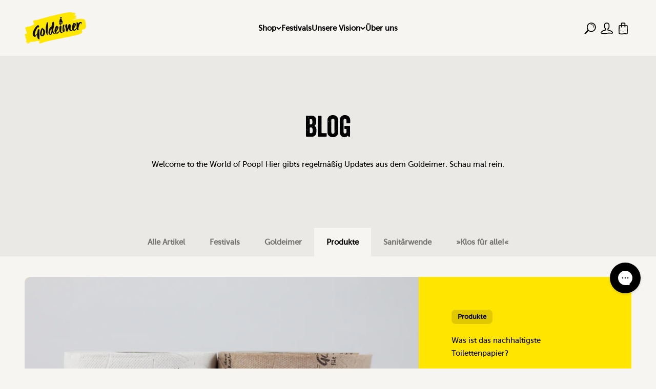

--- FILE ---
content_type: text/css
request_url: https://goldeimer.de/cdn/shop/t/104/assets/custom-style.css?v=38765772555892714451762332785
body_size: 502
content:
@font-face{font-family:Veneer;src:url(/cdn/shop/files/font.veneer.regular.woff2?v=1679586834) format("woff2"),url(/cdn/shop/files/font.veneer.regular.woff?v=1679586834) format("woff");font-weight:400;font-style:normal;font-display:normal}@font-face{font-family:Museo Sans;src:url(/cdn/shop/files/font.museo-sans.woff2?v=1679586834) format("woff2"),url(/cdn/shop/files/font.museo-sans.woff?v=1679586834) format("woff");font-weight:400;font-style:normal;font-display:normal}@font-face{font-family:"Museo Sans 900";src:url(/cdn/shop/files/font-museo-900.woff2?v=1705502294) format("woff2"),url(/cdn/shop/files/font-museo-900.woff?v=1705502294) format("woff");font-weight:900;font-style:normal;font-display:normal}h0,h1,h2,h3,h4,h5,.h0,.h1,.h2,.h3,.h4,.h5,.panel-list__wrapper .reversed-link{font-family:Veneer!important}body,p,a,.p,.a,.mega-menu__nav .reversed-link{font-family:Museo Sans!important}h6,.h6{font-family:"Museo Sans 900"!important}.container-productdata-tab{display:flex;flex-wrap:wrap;text-align:center;justify-content:space-between}.custom-productdata-block{flex:0 0 calc(50% - 10px);margin-block-start:0!important;padding-bottom:20px}.icon-productdata-tab{display:inline;margin:0 auto;width:32px;height:32px}@media (max-width:767px){.icon-productdata-tab{width:24px;height:24px}}.mainTabWidget{background-color:transparent;border:1px solid #e0e0e0}.mainTabWidget .tabs{display:flex}.mainTabWidget .tab{flex:1;padding:10px 16px;cursor:pointer;background:#0000000d;border-bottom:1px solid;border-color:rgb(var(--text-color) / .12)}.mainTabWidget .tab:first-child{border-right:1px solid;border-color:rgb(var(--text-color) / .12)}.mainTabWidget .tab.active-tab{border-bottom:2px solid #ffe500}.mainTabWidget .tab.active-tab{background:transparent}.mainTabWidget .MixMatch_Usp{border-bottom:1px solid #e0e0e0;padding:20px;border-bottom:1px solid;border-color:rgb(var(--text-color) / .12)}.mainTabWidget .MixMatch_Usp-Item{display:grid;grid-template-columns:56px 1fr;align-items:center;gap:15px}.mainTabWidget .Flex.Flex_Prices{display:grid;padding:20px;align-items:center;gap:10px;border-bottom:1px solid #e0e0e0}.mainTabWidget .price-list sale-price.text-lg{line-height:normal}.mainTabWidget .MixMatch_ShotPrice.Heading.u-h5{font-size:20px}.mainTabWidget .Upsell_Panel.Inner_Pannel{padding:20px}.mainTabWidget .Upsell_Panel.Inner_Pannel .Flex{display:grid;grid-template-columns:1fr 160px;align-items:center;gap:20px}.mainTabWidget .Form__Select.Select.Select--primary svg.Icon.Icon--select-arrow{display:none}.mainTabWidget .Form__Select.Select.Select--primary select{padding:12px;width:calc(100% - 40px);border:1px solid #e0e0e0;margin:20px 20px 0;border-radius:var(--rounded-button)}.mainTabWidget .panel-subscription .MixMatch_Usp-Item{display:grid;grid-template-columns:35px 1fr;align-items:center;gap:10px}.mainTabWidget .panel-subscription strong{font-weight:400;font-size:16px;line-height:1}.mainTabWidget .panel-subscription .MixMatch_Usp{display:grid;grid-template-columns:1fr 1fr;gap:15px}.section-subscription{margin-bottom:20px}.section-subscription{display:flex;align-items:center}.icon-container{width:20%}.text-container{width:80%}.text-subdued{opacity:.7}.tab-widget.mainTabWidget{width:100%;overflow:hidden;border-radius:var(--rounded-xs);border-color:rgb(var(--text-color) / .12);border-width:1px}@media (max-width:767px){.tab-widget p.text-subdued{display:none}}.mainTabWidget{background-color:transparent}.mainTabWidget .tab.active-tab{border-bottom:2px solid #000000}.price-trigger-class.subscription .sls-original-price{text-decoration:line-through!important;color:#a4a4a4;order:2!important}.price-trigger-class.subscription{display:flex;gap:12px;font-size:16px}.price-trigger-class.subscription .sls-price-below{display:none}.PricePanel p.text-sm.text-subdued,.Flex_Prices p.text-sm.text-subdued{display:block}.mainTabWidget .Flex.Flex_Prices{display:grid;padding:18px;align-items:center;gap:10px;border-bottom:1px solid #e0e0e0}.flex-price-custom{display:flex;align-items:center;gap:20px}.custom-data-new{opacity:.7;color:rgb(var(--text-color) / .7)}.price-trigger-class.subscription .sls-price{font-size:var(--text-lg);line-height:1.6;order:1!important}.custom-image-thumb{width:32px;height:32px}@media (max-width:767px){.custom-image-thumb{width:24px;height:24px}}.mega-menu__nav .reversed-link{font-size:var(--text-base)}.seal-notification-success{color:#000}.variant-picker-price{text-align:center}.variant-price-text{font-size:var(--text-xs)}.blog-lead-text{font-size:1.5em;font-weight:700;padding-bottom:80px}.blog-img-fullwidth{width:100%;height:auto}.variation-quantity-discount{font-size:small}.base_price_info{font-size:small;background-color:rgb(var(--success-text));padding:8px;color:#fff;border-radius:var(--rounded-xs)}.base_price_info_label{width:0;height:0;border-left:10px solid transparent;border-right:10px solid transparent;border-top:20px solid rgb(var(--success-text));margin-left:10px;margin-bottom:-25px}.variant-picker-custom-info{font-size:var(--text-xs)}.variant-picker-custom-discount{background:rgb(var(--success-text));color:#fff;border-radius:var(--rounded-xs);border:none;padding:3px;font-weight:700;font-size:10px}.custom-blog-meta{margin-block-start:0!important}.wpd-text-center{font-size:28px}.wpd-secondary-text{line-height:20.3px}
/*# sourceMappingURL=/cdn/shop/t/104/assets/custom-style.css.map?v=38765772555892714451762332785 */


--- FILE ---
content_type: text/css;charset=UTF-8
request_url: https://cdn-app.sealsubscriptions.com/shopify/public/css/style.css?shop=goldeimer.myshopify.com&1769434676
body_size: 3238
content:
.sealsubs-target-element {display:block;flex:1 1 100%;clear: both;}[data-pf-type="Row"] [data-pf-type="Column"] > .sealsubs-target-element {flex:1 1 auto;}.sealsubs-container {font-size:1em;margin-bottom: 1em;color: rgb(77, 77, 77);color: #1C1D1D;display: block;clear: both;flex: 0 0 100%;text-transform:none;line-height: 1.6;text-align:left;}.sealsubs-container label.sls-selling-plan-group-name, .sealsubs-container .sls-option-container label, .sealsubs-container label.sls-purchase-options-label {color: rgb(77, 77, 77);color: #1C1D1D;}#PageContainer #MainContent #shopify-section-product-template #ProductSection-product-template.product-template__container.page-width .product-single .sealsubs-container  {padding: 0 5px;}.sealsubs-container input[type="radio"] {height: auto;min-height: unset;width: auto;margin: 0 0.5em 0 0;margin: 0 0 0 0;vertical-align: middle;-webkit-appearance: radio;-moz-appearance: radio;display: inline-block;top: unset;right: unset;position: relative !important;}.seal-col.seal-col-radio {padding-right:0.5em;}.seal-col-radio .sls-selling-plan-group-first-line input[type="radio"] {vertical-align:unset;}.PageContainer #main .gryffeditor .sealsubs-container input[type="radio"] {margin: 0 0.5em 0 0 !important;}.sealsubs-container label {vertical-align: middle;font-size:1em;margin:0;padding:0;text-transform:none;cursor:pointer;text-align:left;letter-spacing: initial;line-height:1.6;float: none !important;width: auto !important;}.sealsubs-container .sls-option-container {padding: 10px;border-radius: 2px;cursor:pointer;border: 1px solid rgba(255, 255, 255, 0);align-items: center;}.sealsubs-container .sls-option-container label {display:inline;width:auto;}#product-description .sealsubs-target-element label {min-width:auto;}.sealsubs-container .sls-option-container .sls-selling-plan-group-options label {margin-right:2px;font-weight:normal;}.seal-no-pointer, .seal-no-pointer.sls-option-container, .seal-no-pointer label {cursor:initial;}.sealsubs-container .sls-option-container.sls-active {border: 1px solid rgba(198, 198, 198, 0.55);border: 1px solid rgba(198, 198, 198, 0.55);}.sealsubs-container .sls-option-container .sls-select-container {display:block;display:inline-block;vertical-align:middle;}.sls-label-container {display: inline-block;vertical-align: middle;}.sls-label-container input {display: inline-block;}.sls-label-container label::after {display: none;}.sls-select, .sealsubs-container .sls-select-container select.sls-select {margin-top: 10px;font-family: inherit;font-weight: inherit;font-style: inherit;-webkit-font-smoothing: antialiased;-webkit-text-size-adjust: 100%;border-radius: 2px;font-size: 1em;padding: .445em 10px;line-height: 1.6;border: 1px solid #E3E3E3 !important;border: 1px solid rgb(28, 29, 29) !important;display: inline-block;margin: 0;-webkit-appearance: none !important;-moz-appearance: none !important;appearance: none !important;background-image: url(https://cdn-app.sealsubscriptions.com/shopify/public/img/app/dwn.svg?v2) !important;background-repeat: no-repeat;background-position: right 10px center !important;background-color: #FFFFFF;background-color: #FFFFFF;padding-right: 28px;text-indent: 0.01px;text-overflow: clip;cursor: pointer;background-size: auto;min-height: unset !important;height: auto;color: rgb(77, 77, 77);color: #1C1D1D;max-width:350px !important;width: calc(100% + 10px);background-origin: border-box;}.sls-select option, .sealsubs-container .sls-select-container select.sls-select option {color: rgb(77, 77, 77);color: #1C1D1D;background-color: #FFFFFF;background-color: #FFFFFF;}.sls-select.seal-tight {padding:0.2em 8px;padding-right: 28px;}select.sls-select::-ms-expand {display:none;}@media screen and (max-width: 554px) {.sls-select {font-size: 1em;font-size: 16px;}}.sls-description-container, .sls-selling-plan-description-content, .sls-one-time-description-content {font-size: 0.8em;color: rgb(151, 151, 151);color: rgb(28, 29, 29);}.sls-selling-plan-description-content, .sls-one-time-description-content {display:none;}.sls-active .sls-selling-plan-description-content, .sls-active .sls-one-time-description-content {display:block;margin-top:0.4em;}.sls-active .sls-selling-plan-description-content:empty, .sls-active .sls-one-time-description-content:empty {margin-top:0;}.shogun-root .sls-active .sls-selling-plan-description-content:empty, .shogun-root .sls-active .sls-one-time-description-content:empty {display:none;}.sls-description-button {font-weight: 600;width: auto;display: inline-block;cursor: pointer;padding: 5px 5px 5px 0;}.sls-discount-description {padding-top: 5px;font-style: italic;font-size: 0.9em;}.sls-discount-description-container {font-size: 1em;color: rgb(77,77,77);color: #4D4D4D;}#__pf[data-section-id="product-template"] .sealsubs-target-element {flex: 1 1 auto;}.hide-variant-labels.variant-dropdown-enabled #add-to-cart-form .sealsubs-container .sls-option-container label {display:inline-block;}.shopify-section #AddToCartForm[data-product-form] .sealsubs-container label {margin:0 !important;text-transform: unset;min-width: initial;float: unset;}.shopify-section #AddToCartForm .sealsubs-container input[type="radio"] {margin:0 0.5em 0 0 !important;}.shopify-section #AddToCartForm .sealsubs-container .sls-option-container .sls-select-container, .shopify-section #AddToCartForm .sls-description-button, .shopify-section #AddToCartForm .sls-description-content {margin:0 !important;}.sls-description-content {height:auto;max-height:0;opacity:0;pointer-events: none;transition: opacity 0.2s ease-in-out, max-height 0s 0.2s;}.sls-description-content.sls-fade-in {max-height:100%;opacity:1;pointer-events: auto;}.sealsubs-container input:focus, .sls-select:focus {outline:1px dotted rgb(134, 134, 134);outline-offset: 1px;}.sls-select:hover {outline:1px solid rgb(221, 221, 221);}#seal-subs-loaded {position:fixed;left:-50px;bottom:-50px;}.bndlr-product .sealsubs-container {font-size:0.8em;}.bndlr-product .sealsubs-container .sls-option-container {padding: 5px 10px;}.bndlr-product .sls-description-flex {display:none;}.seal-table {display:table;width:100%;box-sizing: border-box;}.seal-row {display:table-row;}.seal-col, .seal-col:empty {display:table-cell;vertical-align:baseline;}.seal-col:nth-child(2n) {width:100%;}.sls-hidden {display:none !important;}.bndlr-volume .sls-purchase-options-label {display:none !important;}.bndlr-volume .sealsubs-target-element.sealsubs-full {margin-top: 10px;}.bndlr-volume .sealsubs-target-element.sealsubs-container {margin-bottom: -10px;padding: 0 0;}.sls-selling-plan-group-options {display:none;}.selling-plan-group-options-name-select {margin-top:0.4em;}.sls-active .sls-selling-plan-group-options {display:flex;justify-content: space-between;}[data-product] .sls-purchase-options-container {border: 1px solid rgba(198, 198, 198, 0.55);border: 1px solid rgb(28, 29, 29);border-bottom: none;border-radius: 2px;}.sealsubs-container .sls-purchase-options-container  .sls-option-container, .sealsubs-container .sls-purchase-options-container  .sls-option-container.sls-active {border:none;border-bottom: 1px solid rgba(198, 198, 198, 0.55);border-bottom: 1px solid rgb(28, 29, 29);padding: 1em 0.75em;border-radius:0;}.selling-plan-group-options-name-select {padding-right:1em;}label.sls-purchase-options-label {margin-bottom: 0.15em;cursor:default;}label.sls-selling-plan-group-name {font-weight:bold;margin-right:0.25em;}.product--add-to-cart-form.style--classic label.sls-selling-plan-group-name  {margin-top:0;}.sls-disabled-option-container {display:none;}.sls-selling-plan-group-first-line {display:flex;justify-content: space-between;}.seal-col-radio .sls-selling-plan-group-first-line {display:inline-block;}.sls-total-price {display:flex;flex-direction: row;align-self: baseline;}.sls-total-price .sls-original-price {margin-right:0.5em;text-decoration: line-through;color:rgb(118, 118, 118);color:rgb(164, 164, 164);color: rgb(164, 164, 164);font-size: 0.9em;align-items: flex-start;display: flex;font-style: italic;display: flex;align-items: flex-start;}.sls-total-price .sls-original-price span.money {margin-top: 0.08em;}.sls-price {position:relative;color:rgb(109, 109, 109);color: rgb(28, 29, 29);}.sls-price-below {position:absolute;font-size:0.7em !important;color:rgb(109, 109, 109);color: rgb(28, 29, 29);right: 0;top: calc(100% - 6px);white-space: nowrap;}.sls-hide {opacity: 0.9;pointer-events: none;}.sls-hide [data-one-time-option-radio] {display:none;}.sls-dn {display:none;}.sls-selling-plan-group-options .sls-select option[disabled="disabled"] {display:none;}.sls-selling-plan-group-options[data-interval-count="1"] {display:none;}.sealsubs-container .sls-option-container .sls-selling-plan-group-options label.sls-selling-plan-group-first-option, #product-description label.sls-selling-plan-group-first-option {display:none;}#quick-modal .sealsubs-target-element {font-size:0.9em;}form.lh-product-form[action="/cart/add"] .lh-content-summary .lh-price-block.price + div.clearfix + .sealsubs-target-element.sealsubs-full {margin-top: 1em;}.sealsubs-target-element.sealsubs-full[data-seal-ac], .sealsubs-target-element.sealsubs-full[data-seal-in] {display:block;}.boost-sd__product-item .sealsubs-target-element.sealsubs-full[data-seal-ac] {flex: 1 1 auto;}.sls-savings-badge {background-color: rgb(254, 216, 63);background-color: rgb(254, 216, 63);color: black;color: rgb(0, 0, 0);width: auto;border-radius: 2px;border-top-right-radius: 3px;border-bottom-right-radius: 3px;text-transform: uppercase;font-size: 0.5em;letter-spacing: 1px;line-height: 2;padding: 0em 0.5em 0em 0.5em;margin-left: 1em;position: relative;display: inline-block;transform: rotate(5deg) translate(0, 2px);}.sls-savings-badge::before {content: "";display: block;position: absolute;top: 0;height: 100%;width: 2em;left: calc(-2em + 1px);background: linear-gradient(to bottom right, transparent 49.4%, rgb(254, 216, 63) 50%) top, linear-gradient(to top right,    transparent 49.4%, rgb(254, 216, 63) 50%) bottom;background: conic-gradient(transparent 45deg, rgb(254, 216, 63) 45deg 135deg, transparent 125deg 360deg);background: linear-gradient(to bottom right, transparent 50%, rgb(254, 216, 63) 50%) top, linear-gradient(to top right,    transparent 50%, rgb(254, 216, 63) 50%) bottom;background: conic-gradient(transparent 45deg, rgb(254, 216, 63) 45deg 135deg, transparent 125deg 360deg);background-size:100% 51%;background-size:100% 100%;background-repeat:no-repeat;}.sealsubs-container input[type="radio"]:focus, .sls-description-button:focus {outline:1px dotted rgb(134, 134, 134);outline-offset: 1px;}.bndlr-product .sls-price-container, .sealsubs-ac-contained-bundled .sls-price-container {display:none;}.bndlr-product [data-product] .sls-purchase-options-container {border:none;}.bndlr-product [data-product] .sls-purchase-options-label {display:none;}.bndlr-product [data-product] .sealsubs-container .sls-purchase-options-container .sls-option-container:last-of-type, .bndlr-product [data-product] .sealsubs-container .sls-purchase-options-container .sls-option-container.sls-active:last-of-type {border:none;}.bndlr-product [data-product] .sealsubs-container {margin-bottom:0;}.sealsubs-ac-contained-bundled .bndlr-product [data-product] .sealsubs-container {display:none;}.sealsubs-ac-contained-bundled .sealsubs-target-element-bundle .sls-purchase-options-label {display:none;}.sealsubs-target-element[data-seal-ac]:not(.sealsubs-full), .sealsubs-target-element[data-seal-in]:not(.sealsubs-full), .sealsubs-target-element.sls-homepage-automatic:not(.sealsubs-full) {display:none;}.sealsubs-target-element-bundle[data-product-handles]:not([data-seal-in]):empty {display:block;}#shop-bar .sealsubs-target-element {display:none !important;}#stickyAddToCart .sealsubs-target-element, .wrapper-sticky-panel .sealsubs-target-element {display:none !important;}.sticky-cart-bar-container .sealsubs-target-element {display:none !important;}#sticky_add_to_cart .sealsubs-target-element {display:none !important;}#sticky-atc-form .sealsubs-target-element {display:none !important;}#sabhq-root form.sabhq .sealsubs-target-element {display:none !important;}product-sticky-cart form .sealsubs-target-element {display:none !important;}#cart-bar form .sealsubs-target-element {display:none !important;}.seal-col-radio {vertical-align: top;}.seal-col-radio .sls-selling-plan-group-first-line {height: 1.6em;display: flex;align-items: center;}[data-seal-in] .seal-col-radio {display: flex;align-items: center;}.sealsubs-target-element .sls-option[type="radio"] {opacity: 0;width: 0;height: 0;float:left;position: absolute !important;}.sealsubs-target-element .sls-custom-radio, .sls-option[type="radio"] + span.sls-custom-radio {display: block;display: grid;place-content: center;width: 18px;height: 18px;border-radius: 50%;border: 1px solid #4d4d4d;border: 1px solid #1C1D1D;background: white;background: #FFFFFF;padding:0;}.sealsubs-target-element .sls-option[type="radio"] + .sls-custom-radio:after {display:block;content: "";width:0px;height:0px;box-shadow: inset 1em 1em #4d4d4d;box-shadow: inset 1em 1em #1C1D1D;border-radius:50%;transition: 150ms width ease-in-out, 150ms height ease-in-out;border: none;background: none;position: relative;margin: 0;}.sealsubs-target-element .sls-option[type="radio"]:checked + .sls-custom-radio:after {width:10px;height:10px;}.sealsubs-target-element .sls-option[type="radio"] + .sls-custom-radio:before {display:none;}.sealsubs-target-element[data-seal-in] .sls-option[type="radio"] + .sls-custom-radio:after {width:10px;height:10px;transform: scale(0);transition: 150ms transform ease-in-out;}.sealsubs-target-element[data-seal-in] .sls-option[type="radio"]:checked + .sls-custom-radio:after {transform: scale(1);}.sealsubs-target-element .sls-option[type="radio"]:focus + .sls-custom-radio {box-shadow: 0 0 2px 2px rgba(0, 0, 0, 0.45);background-position: center;}form[id^="sticky-atc-form-template--"][id*="__main"][data-product-id] .sealsubs-target-element.sls-homepage-automatic {display:none;}label.sls-purchase-options-label { font-family: var(--typeBasePrimary),var(--typeHeaderFallback); font-weight: 700; letter-spacing: var(--typeHeaderSpacing); line-height: var(--typeHeaderLineHeight); letter-spacing: .2em; font-size: calc(var(--typeBaseSize)*.8); margin-bottom: 10px; display: none; } .sealsubs-container .sls-option-container label { font-family: var(--typeBasePrimary),var(--typeHeaderFallback); font-weight: 500; font-size: var(--typeBaseSize); line-height: var(--typeBaseLineHeight); } .sls-select{ background-color: transparent; } .seal-subscription-page h3 { font-weight: 500 !important; } [data-product] .sls-purchase-options-container { border-radius: 8px; background: rgb(0, 0, 0, 0.05) !important; } [data-product] .sls-purchase-options-container .sls-active { background: rgb(0, 0, 0, 0.12) !important; border-radius: 8px !important; } div[data-selling-plan-group="0"] .sls-price { color: red; } .sls-purchase-options-container, .sls-option-container { border: none !important; border-radius: 8px; } .sls-savings-badge{ display: none !important; } div[data-selling-plan-group="1"] .sls-price, div[data-selling-plan-group="2"] .sls-price, div[data-selling-plan-group="3"] .sls-price, div[data-selling-plan-group="4"] .sls-price, div[data-selling-plan-group="5"] .sls-price, div[data-selling-plan-group="6"] .sls-price, div[data-selling-plan-group="7"] .sls-price, div[data-selling-plan-group="8"] .sls-price { color: red; } .sls-select, .sealsubs-container .sls-select-container select.sls-select { border-radius: 8px !important; background-color: transparent !important; justify-content: space-between; align-items: center; padding-inline-end: calc(var(--input-padding-inline)* 2); display: flex; } .sls-selling-plan-group-options{ margin-bottom: 10px; }

--- FILE ---
content_type: application/x-javascript
request_url: https://app.sealsubscriptions.com/shopify/public/status/shop/goldeimer.myshopify.com.js?1769453428
body_size: -370
content:
var sealsubscriptions_settings_updated='1769434676';

--- FILE ---
content_type: application/javascript; charset=utf-8
request_url: https://config.gorgias.chat/gorgias-chat-bundle.js?rev=594a2641&appKey=01HGXAK6NT7P0GV39MHV5ZGMQ2
body_size: 14888
content:
(function(){window.gorgiasChatConfiguration=JSON.parse(`{"application":{"id":37384,"name":"Goldeimer \u{1F49B}","config":{"account":{"id":107263},"language":"de","shopName":"goldeimer","shopType":"shopify","languages":[{"primary":true,"language":"de"}],"decoration":{"avatar":{"nameType":"agent-first-name","imageType":"agent-picture","companyLogoUrl":"https://config.gorgias.io/production/0eMnwxKBQeP79bDN/smooch_inside/avatar_team_pictures/Q9r0k7B4v96vg13y/0c9b1de6-7518-4da1-ae01-a71d0ca474f4.jpg"},"launcher":{"type":"icon"},"position":{"offsetX":0,"offsetY":120,"alignment":"bottom-right"},"mainColor":"#000","avatarType":"team-members","mainFontFamily":"Rubik","displayBotLabel":false,"headerPictureUrl":"https://config.gorgias.io/production/0eMnwxKBQeP79bDN/smooch_inside/avatar_team_pictures/Q9r0k7B4v96vg13y/ad000624-c2f3-4c2a-8b3f-9c0a599d38ae.png","introductionText":"Wie k\xF6nnen wir dir helfen?","conversationColor":"#f0f0f0","avatarTeamPictureUrl":null,"backgroundColorStyle":"solid","headerPictureUrlOffline":"https://config.gorgias.io/production/0eMnwxKBQeP79bDN/smooch_inside/avatar_team_pictures/Q9r0k7B4v96vg13y/a3156c87-4fe3-49c9-8be7-ee24b5f2f8c7.png","offlineIntroductionText":"Wie k\xF6nnen wir dir helfen?","useMainColorOutsideBusinessHours":true},"preferences":{"hideOnMobile":false,"autoResponder":{"reply":"reply-dynamic","enabled":true},"controlTicketVolume":false,"emailCaptureEnabled":true,"liveChatAvailability":"auto-based-on-agent-availability","emailCaptureEnforcement":"always-required","hideOutsideBusinessHours":false,"displayCampaignsHiddenChat":false,"offlineModeEnabledDatetime":null,"privacyPolicyDisclaimerEnabled":true},"installation":{"visibility":{}},"businessHours":{"timezone":"Europe/Berlin","businessHours":[]},"shopInstalled":true,"shopHelpdeskIntegrationId":71719,"businessHoursConfiguration":{"timezone":"Europe/Berlin","businessHours":[]}},"agents":{"agents":[{"name":"Niclas","avatarUrl":"https://config.gorgias.io/production/0eMnwxKBQeP79bDN/profile/gaXzxaEmelrpxvDW/ca9c0d6b-2a50-4777-9775-e44cbe53ed90.JPG"},{"name":"Gorgias","avatarUrl":null},{"name":"Manou","avatarUrl":null}],"isActive":false,"hasAvailableAgents":true,"totalNumberOfAgents":19,"hasActiveAndAvailableAgents":false},"createdDatetime":"2023-12-05T15:47:22.937Z","updatedDatetime":"2026-01-26T14:08:12.622Z","deactivatedDatetime":null,"deletedDatetime":null,"texts":{"cz":{"meta":{},"texts":{},"sspTexts":{}},"da":{"meta":{},"texts":{},"sspTexts":{}},"de":{"meta":{"contactFormEmailMessage":"Vielen Dank, dass du dich mit uns in Verbindung gesetzt hast. Wir melden uns in K\xFCrze bei dir mit der folgenden Anfrage:"},"texts":{"chatTitle":"Goldeimer \u{1F49B}","leaveAMessage":"Schreib uns eine Nachricht.","contactFormIntro":"Schreib uns eine Nachricht, wir antworten so schnell wie es geht per E-Mail","introductionText":"Wie k\xF6nnen wir dir helfen?","getRepliesByEmail":"Antworten per E-Mail erhalten","waitTimeShortHeader":"Ich bin gleich f\xFCr dich da.","waitTimeMediumHeader":"Ich antworte in wenigen Momenten","contactFormAskMessage":"Bitte mach noch ausf\xFChrlichere Angaben, damit wir dir besser helfen k\xF6nnen. \u{1F49B}","contactFormAskSubject":"Wie k\xF6nnen wir dir helfen?","waitTimeAgentsAreBusy":"Danke, dass du Kontakt mit uns aufgenommen hast! Deine Wartezeit betr\xE4gt mehr als 15 Minuten.","emailCaptureInputLabel":"Schreib uns deine E-Mail","offlineIntroductionText":"Wie k\xF6nnen wir dir helfen?","privacyPolicyDisclaimer":"<div>Mit der Nutzung dieses Chats erkl\xE4ren Sie sich mit unserer <a href=\\"https://goldeimer.de/policies/privacy-policy\\" target=\\"_blank\\">Datenschutzrichtlinie</a> einverstanden.</div>","waitTimeLongEmailCaptured":"Vielen Dank f\xFCr deine Geduld. Wir sind f\xFCr Sie da, sobald unser Team verf\xFCgbar ist.","contactFormAskSubjectOther":"Nenne das Thema:","waitTimeShortEmailCaptured":"Danke, dass du Kontakt aufnimmst. Ich bin gleich f\xFCr dich da.","waitTimeMediumEmailCaptured":"Danke, dass du Kontakt mit uns aufgenommen hast! Wir melden uns in ungef\xE4hr {waitTime} Minuten bei dir.","waitTimeMediumSorryToHearThat":"Wir verbinden dich mit unserem Team. Wir melden uns in ungef\xE4hr {waitTime} Minuten bei dir.","emailCaptureTriggerTypicalReplyHours":"Danke, dass du dich meldest! Wir werden in ein paar Stunden f\xFCr dich da sein.","waitTimeAgentsAreBusySorryToHearThat":"Wir verbinden dich mit unserem Team. Deine Wartezeit betr\xE4gt mehr als 15 Minuten.","emailCaptureTriggerTypicalReplyMinutes":"Danke, dass du dich meldest! Wir werden in ein paar Minuten f\xFCr dich da sein."},"sspTexts":{"sendUsAMessage":"Schreib' uns eine Nachricht \u{1F44B}","sorryToHearThatEmailRequired":"Bitte gib deine E-Mail Adresse ein, um dich mit uns zu verbinden.","sorryToHearThatEmailNotRequired":"Wir verbinden dich mit unserem Team. Wir sind in K\xFCrze f\xFCr dich da.","youWillGetRepliesHereAndByEmail":"Danke! Antworten erh\xE4ltst du hier und per E-Mail.","sorryToHearThatHandoverToLiveChatFewHours":"Wir verbinden dich mit unserem Team. Wir sind in ein paar Stunden f\xFCr dich da.","sorryToHearThatHandoverToLiveChatFewMinutes":"Wir verbinden dich mit unserem Team. Wir sind in wenigen Minuten f\xFCr dich da."}},"es":{"meta":{},"texts":{},"sspTexts":{}},"fi":{"meta":{},"texts":{},"sspTexts":{}},"it":{"meta":{},"texts":{},"sspTexts":{}},"ja":{"meta":{},"texts":{},"sspTexts":{}},"nl":{"meta":{},"texts":{},"sspTexts":{}},"no":{"meta":{},"texts":{},"sspTexts":{}},"sv":{"meta":{},"texts":{},"sspTexts":{}},"en-GB":{"meta":{},"texts":{},"sspTexts":{}},"en-US":{"meta":{},"texts":{},"sspTexts":{}},"fr-CA":{"meta":{},"texts":{},"sspTexts":{}},"fr-FR":{"meta":{},"texts":{},"sspTexts":{}},"pt-BR":{"meta":{},"texts":{},"sspTexts":{}}},"wizard":{"step":"installation","status":"published","installation_method":"1-click"},"appKey":"01HGXAK6NT7P0GV39MHV5ZGMQ2","minimumSnippetVersion":"v3","helpdeskIntegrationId":72115},"texts":{"actionPostbackError":"Bei der Verarbeitung der Aktion ist ein Fehler aufgetreten. Versuchen Sie es bitte erneut.","addToCartButtonLabel":"Zum Warenkorb hinzuf\xFCgen","addedButtonLabel":"Hinzugef\xFCgt","addingToCartButtonLabel":"Wird zum Warenkorb hinzugef\xFCgt","agent":"Mitarbeiter","aiAgentHandoverFallbackMessage":"Hinterlassen Sie bitte Ihre E-Mail-Adresse, dann melden wir uns bei Ihnen.","aiPoweredChatDisclaimerText":"Dieser Chat wird von KI unterst\xFCtzt f\xFCr schnellere Hilfe.","automated":"Automatisiert","automatedAIAgent":"Automatisiert mit AI","backLabelBackAt":"Wieder online um {time}","backLabelBackInAMinute":"Zur\xFCck in 1 Minute","backLabelBackInAnHour":"Zur\xFCck in 1 Stunde","backLabelBackInDays":"Zur\xFCck in {value} Tagen","backLabelBackInHours":"Zur\xFCck in {value} Stunden","backLabelBackInMinutes":"Zur\xFCck in {value} Minuten","backLabelBackOn":"Wieder zur\xFCck am {weekday}","backLabelBackTomorrow":"Bis Morgen","bot":"Bot","campaignClickToReply":"Zum Antworten klicken","cannotUploadMoreFiles":"Es k\xF6nnen nicht mehr als {maxFilesPerUpload} gleichzeitig hochgeladen werden.","characters":"Zeichen","chatWithUs":"Chatten Sie mit uns","clickToRetry":"Zum erneuten Versuch anklicken.","close":"Schlie\xDFen","contactFormAskAdditionalMessage":"M\xF6chtest du weitere Informationen erg\xE4nzen?","contactFormAskEmail":"Wie k\xF6nnen wir dich erreichen?","contactFormAskMessage":"Bitte mach noch ausf\xFChrlichere Angaben, damit wir dir besser helfen k\xF6nnen. \u{1F49B}","contactFormAskSubject":"Wie k\xF6nnen wir dir helfen?","contactFormAskSubjectOther":"Nenne das Thema:","contactFormEndingMessage":"Vielen Dank f\xFCr deine Nachricht. Wir antworten dir in K\xFCrze per E-Mail.","contactFormEndingMessageWithHelpCenter":"Vielen Dank f\xFCr deine Nachricht. Wir antworten dir in K\xFCrze per E-Mail. In der Zwischenzeit kannst du unser Help Center besuchen!","contactFormIntro":"Schreib uns eine Nachricht, wir antworten so schnell wie es geht per E-Mail","contactFormIntroWithEmail":"Danke, dass Sie Kontakt mit uns aufgenommen haben! Hinterlassen Sie uns Ihre E-Mail, damit wir uns bei Ihnen melden, sobald wir verf\xFCgbar sind.","contactFormSSPUnsuccessfulAskAdditionalMessage":"Vielen Dank f\xFCr Ihre Kontaktaufnahme. Bitte hinterlassen Sie eine Nachricht. Wir schicken Ihnen eine E-Mail, sobald wir online sind.","conversationTimestampHeaderFormat":"MMMM D","emailCaptureInputLabel":"Schreib uns deine E-Mail","emailCaptureOfflineThanksText":"Danke {email}! Wir melden uns in K\xFCrze bei Ihnen.","emailCaptureOfflineTriggerText":"Wir sind nicht da, hinterlassen Sie uns Ihre E-Mail und wir antworten in K\xFCrze.","emailCaptureOnlineThanksText":"Vielen Dank! Wir senden Ihnen eine E-Mail an {email}, wenn Sie gehen.","emailCaptureOnlineTriggerText":"Hinterlassen Sie uns Ihre E-Mail und wir werden bald antworten.","emailCapturePlaceholder":"deine@email.com","emailCaptureRequiredEmailPlaceholder":"Hinterlassen Sie Ihre E-Mail","emailCaptureRequiredMessagePlaceholder":"Schreiben Sie eine Mitteilung","emailCaptureThanksText":"Vielen Dank f\xFCr Ihre Kontaktaufnahme! Sie erhalten die Antworten hier und in Ihrer E-Mail.","emailCaptureTriggerBackOnlineAt":"Wir sind wieder online um {time}","emailCaptureTriggerBackOnlineOn":"Wir sind wieder online am {weekday}","emailCaptureTriggerTextBase":"Hinterlassen Sie uns Ihre E-Mail und wir melden uns bei Ihnen.","emailCaptureTriggerTypicalReplyHours":"Danke, dass du dich meldest! Wir werden in ein paar Stunden f\xFCr dich da sein.","emailCaptureTriggerTypicalReplyMinutes":"Danke, dass du dich meldest! Wir werden in ein paar Minuten f\xFCr dich da sein.","fetchHistory":"Mehr laden","fetchingHistory":"Verlauf wird abgerufen\u2026","fileTooBig":"Die Datei sollte kleiner sein als {maxFileSize} MB","genericErrorButtonLabel":"Etwas ist schiefgelaufen","getRepliesByEmail":"Antworten per E-Mail erhalten","headerText":"Gorgias Team","howCanWeHelpToday":"Wie k\xF6nnen wir Ihnen heute helfen?","inputAttachmentLoadingPlaceholder":"Wird hochgeladen ...","inputInitialPlaceholder":"Fragen Sie uns","inputPlaceholder":"Schreiben Sie eine Mitteilung...","inputReplyPlaceholder":"Antworten","introductionText":"Wie k\xF6nnen wir dir helfen?","invalidFileError":"Es werden nur Bilder unterst\xFCtzt. W\xE4hlen Sie eine Datei mit einer unterst\xFCtzten Endung (jpg, jpeg, png, gif oder bmp).","leaveAMessage":"Schreib uns eine Nachricht.","leaveAnotherMessage":"Eine weitere Nachricht hinterlassen","messageDelivered":"Zugestellt","messageError":"Beim Senden Ihrer Mitteilung ist ein Fehler aufgetreten. Versuchen Sie es bitte erneut.","messageIndicatorTitlePlural":"({count}) Neue Mitteilungen","messageIndicatorTitleSingular":"({count}) Neue Mitteilung","messageNotDelivered":"Nachricht nicht zugestellt.","messageRelativeTimeDay":"Vor {value}Tagen","messageRelativeTimeHour":"Vor {value}Std.","messageRelativeTimeJustNow":"Gerade jetzt","messageRelativeTimeMinute":"Vor {value}Min.","messageSending":"Wird gesendet\u2026","messageTimestampFormat":"h:mm A","noAttachmentToSend":"Kein Anhang zu senden","offlineIntroductionText":"Wie k\xF6nnen wir dir helfen?","outOfStockButtonLabel":"Bereits ausverkauft","privacyPolicyDisclaimer":"<div>Mit der Nutzung dieses Chats erkl\xE4ren Sie sich mit unserer <a href=\\"https://goldeimer.de/policies/privacy-policy\\" target=\\"_blank\\">Datenschutzrichtlinie</a> einverstanden.</div>","productInformation":"Produktinformationen","productQuestionShort":"Frage zum Produkt","readLess":"Weniger anzeigen","readMore":"Mehr lesen","reloadPage":"Seite neu laden","requireEmailCaptureIntro":"Hallo! Gib bitte deine E-Mail-Adresse ein und sende eine Nachricht an unser Team.","requiredEmail":"E-Mail ist erforderlich","seePreviousMessage":"Siehe vorige Nachricht","selectOptionsLabel":"Optionen ausw\xE4hlen","send":"Senden","shopClosed":"{shopName} ist jetzt geschlossen. Unser Team steht m\xF6glicherweise nicht zur Verf\xFCgung.","shopClosingInAMinute":"{shopName} schlie\xDFt in 1 Minute.","shopClosingInLessThanAMinute":"{shopName} schlie\xDFt in weniger als 1 Minute.","shopClosingSoon":"{shopName} schlie\xDFt in {minutes} Minuten.","showDetailsButtonLabel":"Details anzeigen","subject":"Betreff","tapToRetry":"Mitteilung nicht zugestellt. Tippen Sie, um es erneut zu versuchen.","thanksForReachingOut":"Danke, dass Sie uns kontaktiert haben!","thatsAll":"Das war's","totalPriceLabel":"Gesamtbetrag","unsupportedActionType":"Nicht unterst\xFCtzte Aktionsart.","uploadFileSmallerThan":"Bitte laden Sie eine Datei hoch, die kleiner als {maxFileSize} MB ist","usualReplyTimeDay":"Antwortet normalerweise innerhalb eines Tages","usualReplyTimeHours":"Antwortet normalerweise innerhalb einiger Stunden","usualReplyTimeMinutes":"Antwortet normalerweise innerhalb von Minuten","waitForAnAgent":"Auf Live-Chat warten","waitTimeAgentsAreBusy":"Danke, dass du Kontakt mit uns aufgenommen hast! Deine Wartezeit betr\xE4gt mehr als 15 Minuten.","waitTimeAgentsAreBusySorryToHearThat":"Wir verbinden dich mit unserem Team. Deine Wartezeit betr\xE4gt mehr als 15 Minuten.","waitTimeLongEmailCaptured":"Vielen Dank f\xFCr deine Geduld. Wir sind f\xFCr Sie da, sobald unser Team verf\xFCgbar ist.","waitTimeLongHeader":"Wartezeit ist l\xE4nger als \xFCblich","waitTimeMediumEmailCaptured":"Danke, dass du Kontakt mit uns aufgenommen hast! Wir melden uns in ungef\xE4hr {waitTime} Minuten bei dir.","waitTimeMediumHeader":"Ich antworte in wenigen Momenten","waitTimeMediumSorryToHearThat":"Wir verbinden dich mit unserem Team. Wir melden uns in ungef\xE4hr {waitTime} Minuten bei dir.","waitTimeShortEmailCaptured":"Danke, dass du Kontakt aufnimmst. Ich bin gleich f\xFCr dich da.","waitTimeShortHeader":"Ich bin gleich f\xFCr dich da.","waitTimeShortSorryToHearThat":"Wir verbinden Sie mit unserem Team. Wir sind in K\xFCrze f\xFCr Sie da.","chatTitle":"Goldeimer \u{1F49B}"},"sspTexts":{"aiAgentAlmostThere":"Fast da","aiAgentAnalyzing":"Analysiere","aiAgentAuthenticationFailed":"Anmeldung fehlgeschlagen.","aiAgentAuthenticationSuccess":"Erfolgreich angemeldet.","aiAgentGatheringDetails":"Informationen werden gesammelt","aiAgentThinking":"Denke nach","aiConfusingResponse":"Verwirrende Antwort","aiDidntSolveIssue":"Hat mir bei der L\xF6sung meines Problems nicht geholfen","aiInaccurateInfo":"Ungenaue Informationen","aiPoweredConversation":"KI-unterst\xFCtzt f\xFCr schnelleren Support","aiUnsatisfactoryOutcome":"Nicht zufrieden mit dem Ergebnis","alreadySignedIn":"Bereits angemeldet","answerThatMayHelp":"Wir haben eine Antwort gefunden, die helfen k\xF6nnte!","applyPromoCode":"Gutscheincode anwenden","april":"Apr.","articleRecommendationInputPlaceholder":"Brauchst du mehr Hilfe? Stell uns eine Frage!","articleThatMayHelp":"Hier ist ein Artikel, der hilfreich sein k\xF6nnte:","attachUpToFiles":"H\xE4ngen Sie bis zu {number} Dateien an","attemptedDelivery":"Zustellversuch","august":"Aug.","awaitingFulfillment":"In Erwartung der Erf\xFCllung","awaitingPayment":"In Erwartung einer Zahlung","backToHome":"Zur\xFCck zu Startseite","billingInformation":"Rechnungsdaten","cancel":"Stornieren","cancelFulfillment":"Abwicklung abbrechen","cancelMessageDescription":"Ich m\xF6chte die folgende Auftragsabwicklung stornieren.","cancelOrder":"Eine Bestellung stornieren","cancelOrderShort":"Bestellung stornieren","canceled":"Storniert","cancelled":"Storniert","cantSignIn":"Kannst du dich nicht anmelden?","change":"\xC4ndern","changeShippingAddress":"Ich m\xF6chte meine Lieferadresse \xE4ndern","checkEmail":"\xDCberpr\xFCfen Sie Ihre E-Mail","checkSpamFolder":"Wenn du keine Verifizierungs-E-Mail finden kannst, sieh bitte in deinen Spam- und Junk-Ordnern nach.","checkpointAttemptFail":"Fehlgeschlagener Versuch","checkpointAvailableForPickup":"Verf\xFCgbar zur Abholung","checkpointDelayed":"Verz\xF6gert","checkpointDelivered":"Zugestellt","checkpointException":"Ausnahme","checkpointException_001":"Ausnahme","checkpointException_002":"Kunde ist umgezogen","checkpointException_003":"Kunde hat Zustellung verweigert","checkpointException_004":"Versp\xE4tet (Verzollung)","checkpointException_005":"Versp\xE4tet (externe Faktoren)","checkpointException_006":"Zur\xFCckbehalten bis zur Zahlung","checkpointException_007":"Falsche Adresse","checkpointException_008":"Abholung verpasst","checkpointException_009":"Durch Frachtf\xFChrer abgelehnt","checkpointException_010":"Wird zur\xFCck an Versender geschickt","checkpointException_011":"Zur\xFCckgeschickt an Versender","checkpointException_012":"Sendung besch\xE4digt","checkpointException_013":"Sendung verloren","checkpointExpired":"Abgelaufen","checkpointInTransit":"Unterwegs","checkpointInfoReceived":"Angaben erhalten","checkpointOrderPlaced":"Auftrag erteilt","checkpointOutForDelivery":"In Zustellung","checkpointPending":"Ausstehend","checkpointPickedUp":"Abgeholt \\\\n","codeAutoSubmitHelpText":"Das Formular wird automatisch gesendet, sobald Sie alle 6 Ziffern eingegeben haben.","codeExpiresIn":"Der Code l\xE4uft ab in","codeSentTo":"Der Code wurde gesendet an","codeWillExpire":"Dieser Code l\xE4uft in 10 Minuten ab. Wenn Sie diese Anfrage nicht gestellt haben, teilen Sie uns das bitte mit.","completeReturnDeepLink":"Schlie\xDFen Sie Ihre R\xFCckgabe in unserem R\xFCckgabeportal ab","completed":"Abgeschlossen","confirmOrder":"Bestellung best\xE4tigen","confirmed":"Best\xE4tigt","continue":"Fortfahren","continueToSignIn":"Weiter zur Anmeldung","createdAt":"Erstellt am","customerHasNoOrdersEmail":"Keine Bestellungen zu dieser E-Mail gefunden","customerHasNoOrdersPhone":"Zu dieser Telefonnummer wurden keine Bestellungen gefunden","damagedInDelivery":"Meine Bestellung wurde beim Versand besch\xE4digt","december":"Dez.","delivered":"Zugestellt","deliveredAt":"um","deliveredOn":"Geliefert am","deliveredVia":"Geliefert mit","discountCodeCtaCopied":"Code kopiert!","discountCodeCtaDescription":"Code an der Kasse anwenden f\xFCr {discountRate} % Rabatt, g\xFCltig f\xFCr {validityInHours}h.","editOrder":"Bestellung bearbeiten","email":"E-Mail","emailCaptureTriggerTypicalReplyHours":"Danke, dass Sie sich melden! Wir werden in ein paar Stunden f\xFCr Sie da sein.","emailCaptureTriggerTypicalReplyMinutes":"Danke, dass Sie sich melden! Wir werden in ein paar Minuten f\xFCr Sie da sein.","enterCode":"Gib den Code ein, der gesendet wurde an","errorFetchingOrders":"Beim Abrufen Ihrer Bestellungen ist ein Fehler aufgetreten","errorGeneratingReturnPortalLink":"Beim Generieren des Links zum R\xFCckgabeportal ist ein Fehler aufgetreten","errorProcessingMessage":"Wir konnten Ihre Nachricht nicht verarbeiten, aber wir haben sie gespeichert und melden uns per E-Mail.","errorSendingReportIssue":"Beim Senden der Berichtsausgabe ist etwas schiefgelaufen.","estimatedDelivery":"Gesch\xE4tzte Zustellung","etaProvidedBy":"Gesch\xE4tzte Ankunftszeit angegeben von","expectToBeDeliveredBy":"bis","failedDelivery":"Fehlgeschlagene Lieferung","failedFulfillment":"Fehlgeschlagene Auftragsabwicklung","failure":"Fehler bei Zustellung","february":"Feb.","feedbackSubmitted":"Danke f\xFCr die R\xFCckmeldung!","fileExtensionNotSupported":"Eine der angegebenen Dateierweiterungen wird nicht unterst\xFCtzt","fillYourEmailToTalkToAnAgent":"Hinterlassen Sie uns Ihre E-Mail","findOrder":"Finden Sie Ihre Bestellung","fulfillment":"Abwicklung","fulfillmentDetails":"Abwicklungsdetails","goBack":"Zur\xFCckgehen","goToCheckoutButtonLabel":"Zur Kasse","goToReturnPortal":"Zum R\xFCckgabeportal gehen","happyToHelp":"Sch\xF6n, dass wir weiterhelfen konnten, haben Sie noch einen guten Tag!","hi":"Hallo,","hiFirstname":"Hallo {{firstName}},","home":"Startseite","howCanIHelp":"Wie k\xF6nnen wir Ihnen helfen?","iHaveTheFollowingIssue":"Ich habe folgendes Problem:","iWouldLikeToCancelTheFollowingOrder":"Ich m\xF6chte die folgende Bestellung stornieren","iWouldLikeToReturnTheFollowingItems":"Ich m\xF6chte die folgenden Artikel zur\xFCckgeben","inTransit":"Unterwegs","inTransitVia":"Unterwegs mit","incorrectOrder":"Ich habe nicht die richtige Bestellung erhalten","invalidCode":"Ung\xFCltiger Code","invalidCustomerEmail":"Kein Kunde gefunden oder keine Bestellungen mit dieser E-Mail-Adresse verkn\xFCpft","invalidCustomerPhone":"Kein Kunde gefunden oder keine Bestellungen mit dieser Telefonnummer verkn\xFCpft","invalidEmail":"Ung\xFCltige E-Mail","invalidPhoneNumber":"Ung\xFCltige Telefonnummer","isThisTheCorrectOrder":"Ist das die korrekte Bestellung?","itemNames":"Artikelnamen","itemsRequestedForReturn":"Zur R\xFCcknahme angefragte Artikel","january":"Jan.","july":"Jul.","june":"Jun.","labelPrinted":"Etikett gedruckt","labelPurchased":"Etikett gekauft","lastUpdated":"Zuletzt aktualisiert","learnMore":"Mehr erfahren","lostOrderDetails":"Haben Sie Ihre Bestelldetails verloren? Sprechen Sie mit jemandem","manageMyOrders":"Meine Bestellungen verwalten","manageYourOrders":"Verwalte Deine Bestellungen","march":"M\xE4rz","maxVerificationAttemptsReached":"Maximale Anzahl an Verifizierungsversuchen erreicht","may":"Mai","myItems":"Meine Artikel","myOrders":"Meine Auftr\xE4ge","needHelp":"K\xF6nnen wir helfen?","needMoreHelp":"K\xF6nnen wir helfen?","noContinueToSignIn":"Nein, Anmeldung fortsetzen","noCustomerAssociatedEmail":"Zu dieser E-Mail ist kein Kunde vorhanden","noCustomerAssociatedPhone":"Zu dieser Telefonnummer ist kein Nutzer vorhanden","noINeedMoreHelp":"Nein, ich brauche noch Hilfe","notRelevantRequestAnAgent":"Dies ist nicht relevant. Wenden Sie sich an einen Agenten.","november":"Nov.","numberOfItemSelectedLabel":"{count} Artikel ausgew\xE4hlt","numberOfItemsSelectedLabel":"{count} Artikel ausgew\xE4hlt","october":"Okt.","of":"von","offlineMessage":"Sie sind offline. Verbindung wird wiederhergestellt...","onHold":"In der Warteschleife","oneItemSelected":"1 Element ausgew\xE4hlt","or":"oder","order":"Bestellung","orderCreated":"Auftrag erstellt","orderNumber":"Bestellnummer","orderPending":"Bestellung ausstehend","orderPlaced":"Bestellung aufgegeben","orders":"Bestellungen","other":"Sonstiges","outForDelivery":"In Zustellung","outForDeliveryVia":"Zur Zustellung unterwegs mit","partiallyFulfilled":"Teilweise erf\xFCllt","partiallyRefunded":"Teilweise erstattet","pastDeliveryDate":"Mein voraussichtliches Lieferdatum wurde \xFCberschritten","payment":"Zahlung","pendingDelivery":"Ausstehende Lieferung","pleaseRefreshPageToUseChat":"Bitte aktualisieren Sie die Seite, um den Chat weiterhin zu nutzen.","pleaseUseVerificationCodeToLogIn":"Bitte verwenden Sie diesen Verifizierungscode, um Ihre Anmeldung abzuschlie\xDFen:","previousConversation":"Zur\xFCckkehren zum vorherigen Gespr\xE4ch","price":"Preis","processing":"Verarbeitung l\xE4uft","processingFulfillment":"Auftragsabwicklung wird bearbeitet","provideEmailAndOrderNumber":"Ihre E-Mail-Adresse und Bestellnummer werden ben\xF6tigt","quantity":"Menge","quantityToReturn":"Anzahl f\xFCr die R\xFCckgabe","quickAnswers":"Schnelle Antworten","readyForPickup":"Abholbereit","reasonCancelOrder":"Ich m\xF6chte meine Bestellung stornieren","reasonCancelOrderDefaultResponse":"Zurzeit k\xF6nnen wir bereits aufgegebene Bestellungen nicht \xE4ndern.","reasonCancelSubscription":"Ich m\xF6chte mein Abonnement k\xFCndigen","reasonCancelSubscriptionDefaultResponse":"Vielen Dank, dass Sie sich wegen Ihres Abonnements gemeldet haben. Wir setzen uns in K\xFCrze mit Ihnen in Verbindung und teilen Ihnen die n\xE4chsten Schritte mit.","reasonChangeDeliveryDate":"Ich m\xF6chte das Lieferdatum \xE4ndern","reasonChangeDeliveryDateDefaultResponse":"Zurzeit k\xF6nnen wir bereits aufgegebene Bestellungen nicht \xE4ndern.","reasonChangeShippingAddress":"Ich m\xF6chte meine Lieferadresse \xE4ndern","reasonChangeShippingAddressDefaultResponse":"Zurzeit k\xF6nnen wir bereits aufgegebene Bestellungen nicht \xE4ndern.","reasonDidNotReceiveRefund":"Ich habe meine R\xFCckerstattung nicht erhalten","reasonDidNotReceiveRefundDefaultResponse":"Bitte beachten Sie, dass die R\xFCckerstattung an die urspr\xFCngliche Zahlungsmethode zur\xFCck\xFCberwiesen wurde. Es kann bis zu 5 Werktage dauern, bis die R\xFCckerstattung auf Ihrem Konto verbucht ist.\\\\n\\\\nWenn es mehr als 5 Werktage dauert, lassen Sie uns wissen, dass Sie weiterhin Unterst\xFCtzung ben\xF6tigen.","reasonDiscountNotWorking":"Mein Rabattcode funktioniert nicht","reasonDiscountNotWorkingDefaultResponse":"Vielen Dank, dass Sie sich gemeldet haben. Jemand wird sich in K\xFCrze mit Ihnen in Verbindung setzen, um Ihnen mit Ihrem Rabattcode zu helfen.","reasonEditOrder":"Ich m\xF6chte meine Bestellung bearbeiten","reasonEditOrderDefaultResponse":"Zurzeit k\xF6nnen wir bereits aufgegebene Bestellungen nicht \xE4ndern.","reasonEditSubscription":"Ich m\xF6chte mein Abonnement bearbeiten","reasonEditSubscriptionDefaultResponse":"Vielen Dank, dass Sie sich wegen Ihres Abonnements gemeldet haben. Wir setzen uns in K\xFCrze mit Ihnen in Verbindung und teilen Ihnen die n\xE4chsten Schritte mit.","reasonExchangeRequest":"Ich m\xF6chte Artikel in meiner Bestellung austauschen","reasonForgotToUseDiscount":"Ich habe vergessen, meinen Rabattcode anzuwenden","reasonForgotToUseDiscountDefaultResponse":"Bitte geben Sie uns den Rabattcode an, den Sie vergessen haben anzuwenden, damit wir dies f\xFCr Sie pr\xFCfen k\xF6nnen.","reasonIncorrectItems":"Die Artikel unterscheiden sich von dem, was ich bestellt habe","reasonIncorrectItemsDefaultResponse":"Es tut uns sehr leid, dies zu h\xF6ren. Bitte teilen Sie uns genau mit, welchen Artikel/Farbe/Gr\xF6\xDFe Sie tats\xE4chlich erhalten haben.","reasonItemsMissing":"In meiner Bestellung fehlen Artikel","reasonItemsMissingDefaultResponse":"Es tut uns sehr leid, dies zu h\xF6ren. Sie k\xF6nnen auf \u201EBrauche mehr Hilfe\\" klicken, um uns genau mitzuteilen, welche Artikel Sie nicht erhalten haben.","reasonNotHappy":"Ich bin mit dem erhaltenen Produkt nicht zufrieden \u{1F44E}","reasonNotHappyDefaultResponse":"Es tut uns leid, das zu h\xF6ren. Gibt es etwas, das wir tun k\xF6nnen, um Ihr Erlebnis bei uns zu verbessern?","reasonOrderDamaged":"Meine Bestellung wurde bei der Lieferung besch\xE4digt","reasonOrderDamagedDefaultResponse":"Es tut uns sehr leid, dies zu h\xF6ren. Bitte teilen Sie uns ein paar mehr Details zu den Sch\xE4den an den Artikeln mit und lassen Sie uns wissen, ob der Versandkarton ebenfalls besch\xE4digt wurde.","reasonOrderDefective":"Die Artikel in meiner Bestellung sind defekt","reasonOrderDefectiveDefaultResponse":"Es tut uns sehr leid, dies zu h\xF6ren. Bitte teilen Sie uns ein paar mehr Details zu dem von Ihnen festgestellten Defekt mit.","reasonOrderStillNotShipped":"Meine Bestellung h\xE4tte bereits versandt werden sollen","reasonOrderStillNotShippedDefaultResponse":"Aufgrund des landesweiten Versandvolumens kann es zu einer Verz\xF6gerung beim Erhalt Ihrer Bestellung kommen. Bitte rechnen Sie mit einem weiteren Werktag, um eine Tracking-Nummer zu erhalten.","reasonOrderStuckInTransit":"Meine Bestellung steckt im Transport fest","reasonOrderStuckInTransitDefaultResponse":"Es tut uns sehr leid, dies zu h\xF6ren. Jemand wird sich in K\xFCrze mit Ihnen in Verbindung setzen, um Ihnen bei der L\xF6sung dieses Problems zu helfen.","reasonOther":"Sonstiges","reasonOtherDefaultResponse":"Wie k\xF6nnen wir Ihnen behilflich sein?","reasonPastExpectedDeliveryDate":"Mein erwartetes Lieferdatum ist \xFCberschritten","reasonPastExpectedDeliveryDateDefaultResponse":"Aufgrund des landesweiten Versandvolumens kann es zu einer Verz\xF6gerung beim Erhalt Ihrer Bestellung kommen. Bitte rechnen Sie mit ein paar weiteren Werktagen, bis Ihre Bestellung bei Ihnen eintrifft.","reasonReorderItems":"Ich m\xF6chte einige Artikel nachbestellen","reasonReorderItemsDefaultResponse":"Wir helfen Ihnen gerne! Was w\xFCrden Sie gerne nachbestellen?","reasonReplaceItemsRequest":"Ich m\xF6chte Artikel in meiner Bestellung ersetzen","reasonRequestDiscount":"Ich h\xE4tte gerne einen Rabattcode","reasonRequestDiscountDefaultResponse":"Vielen Dank, dass Sie sich gemeldet haben. Wir haben im Moment keine Rabattcodes, die wir mit Ihnen teilen k\xF6nnen.","reasonRequestRefund":"Ich m\xF6chte eine R\xFCckerstattung f\xFCr diese Bestellung","reasonRequestRefundDefaultResponse":"Im Falle der Belastung Ihres Kontos wurde bei Stornierung der Bestellung eine R\xFCckerstattung auf die urspr\xFCngliche Zahlungsmethode ausgestellt. Wir m\xF6chten Sie bitten, bis zu 5 Werktage zu warten, bis der Betrag auf Ihrem Konto gutgeschrieben wird.","reasonReturnProduct":"Ich m\xF6chte ein Produkt zur\xFCckgeben","reasonVeryHappy":"Ich bin mit dem erhaltenen Produkt sehr zufrieden \u{1F44D}","reasonVeryHappyDefaultResponse":"Vielen Dank f\xFCr Ihr positives Feedback! Wir w\xFCrden gerne h\xF6ren, was Ihnen an unseren Produkten am besten gef\xE4llt.","reasonWhereIsMyOrder":"Wo ist meine Bestellung?","receiveByEmail":"Antwort per E-Mail erhalten","refunded":"Erstattet","reportAnIssueWithOrder":"Ein Problem mit einer Bestellung melden","reportIssue":"Problem melden","reportIssueShort":"Problem melden","requestCancellation":"Abbruch anfordern","requestReturn":"Eine R\xFCckgabe anfordern","resendCode":"Code erneut senden","retry":"Erneut versuchen","return":"Zur\xFCckgeben","returnItems":"Artikel zur\xFCckgeben","returnOrder":"Eine Bestellung zur\xFCckgeben","returnOrderShort":"Bestellung zur\xFCcksenden","scheduled":"Geplant","see1MoreItem":"1 weiterer Artikel","see1MoreOrder":"1 weitere Bestellung anzeigen","seeItems":"Artikel ansehen","seeLastConversation":"Letzte Konversation anzeigen ","seeMoreItems":"{moreItemsCount} weitere Artikel","seeMoreOrders":"{nextPageOrderCount} weitere Bestellungen ansehen","seeOrders":"Ihre Bestellungen","selectAll":"Alle ausw\xE4hlen","selectItems":"Elemente ausw\xE4hlen","selectedItem":"Ausgew\xE4hltes Element","selectedItems":"Ausgew\xE4hlte Elemente","sendCode":"Code senden","sendUsAMessage":"Schreib' uns eine Nachricht \u{1F44B}","sent":"Gesendet","september":"Sep.","severalItemsSelected":"{itemsSelectedCount} Elemente ausgew\xE4hlt","shipment":"Lieferung","shipmentBeingDelivered":"Die Auftragssendung wird an ihren endg\xFCltigen Bestimmungsort geliefert.","shipping":"Versand","shippingAddress":"Versandadresse","shippingInformation":"Versandinformationen","showAllItems":"Alle anzeigen","showLessItems":"Weniger anzeigen","signIn":"Anmelden","signInDifferentAccount":"Bei einem anderen Konto anmelden","signInEmail":"Mit E-Mail anmelden","signInPhone":"Mit Telefonnummer anmelden","signInToAccessOrders":"Bitte melde dich an, um fortzufahren und auf deine Bestellungen zuzugreifen.","signInToContinue":"Zum Fortfahren anmelden","signInWithOrderNumber":"Anmelden mit Bestellungsnummer","signOut":"Abmelden","signedWith":"Du bist angemeldet mit","sincerely":"Mit freundlichen Gr\xFC\xDFen","sms":"SMS","sorryToHearThatEmailNotRequired":"Wir verbinden dich mit unserem Team. Wir sind in K\xFCrze f\xFCr dich da.","sorryToHearThatEmailRequired":"Bitte gib deine E-Mail Adresse ein, um dich mit uns zu verbinden.","sorryToHearThatHandoverToLiveChatFewHours":"Wir verbinden dich mit unserem Team. Wir sind in ein paar Stunden f\xFCr dich da.","sorryToHearThatHandoverToLiveChatFewMinutes":"Wir verbinden dich mit unserem Team. Wir sind in wenigen Minuten f\xFCr dich da.","startConversation":"Jetzt chatten","stayInChat":"Im Chat bleiben","stuckInTransit":"Meine Bestellung h\xE4ngt seit mehreren Tagen unterwegs fest","submit":"Senden","subtotal":"Zwischensumme (inkl. Steuern)","summary":"Zusammenfassung","supportAgentAdditionalQuestions":"Gerne k\xF6nnen Sie weitere Fragen stellen \u2013 unser Team beantwortet sie, sobald jemand da ist.","supportAgentAdditionalQuestionsChatRedesignMinutes":"Haben Sie noch etwas hinzuzuf\xFCgen? Unser Team wird sich in {{minutes}} Minuten melden.","supportAgentAdditionalQuestionsChatRedesignMoreThan":"Haben Sie noch etwas hinzuzuf\xFCgen? Unser Team wird sich in mehr als 15 Minuten melden.","supportAgentAdditionalQuestionsChatRedesignSoon":"Haben Sie noch etwas hinzuzuf\xFCgen? Unser Team wird sich in K\xFCrze melden.","supportAgentJoined":"{{name}} ist dem Chat beigetreten.","supportAgentJoining":"Ein Supportmitarbeiter tritt dem Chat bei","supportTeam":"Das Support-Team von {{shopFriendlyName}}","talkToLiveAgent":"mit jemandem sprechen","thanksOurTeamWillRespond":"Danke, unser Team wird bald antworten.","total":"Gesamtbetrag","track":"Verfolgen","trackAndManageMyOrders":"Meine Bestellungen verfolgen und verwalten","trackOrder":"Eine Bestellung verfolgen","trackOrderSentVia":"Via {trackingCompany} gesendet","trackOrderShort":"Bestellung verfolgen","tracking":"Verfolgung","trackingNumber":"Sendungsverfolgungsnummer","trackingNumberPrefix":"Sendungsverfolgungsnr.","trackingUrl":"Tracking-URL","trySigningInWithOrderNumber":"Versuche dich mit deiner Bestellnummer anzumelden","unavailable":"Nicht verf\xFCgbar","unfulfilled":"Unbearbeitet","verificationCodeField":"6-stelliger Code","verifyOrderDetails":"Bestelldaten \xFCberpr\xFCfen","wasThatHelpful":"War das hilfreich?","wasThisHelpful":"War das hilfreich?","wasThisRelevant":"War das relevant?","whatIsWrongWithOrder":"Was stimmt nicht mit Ihrer Bestellung?","yesCloseMyRequest":"Ja, Anfrage schlie\xDFen","yesThankYou":"Ja, danke sehr","yesThanks":"Ja, danke","youWillGetRepliesByEmail":"Danke! Antworten erhalten Sie per E-Mail.","youWillGetRepliesHereAndByEmail":"Danke! Antworten erh\xE4ltst du hier und per E-Mail.","yourEmail":"Ihre E-Mail-Adresse","yourOrders":"Ihre Bestellungen","yourPhoneNumber":"Deine Telefonnummer"},"selfServiceConfiguration":{"enabled":true,"deleted":false,"flows":{"cancel_order":true,"report_issue":true,"return_order":true,"track_order":true},"workflows_entrypoints":[{"workflow_id":"01HGTNGECD3F4WKHZ9W20C5WJM","language":"de","label":"\u{1F501} Abonnement verwalten"},{"workflow_id":"01J3ZAGE5FJZ5JR6DN0MCWVMJS","language":"de","label":"\u{1F3AA} Festivals 2026"},{"workflow_id":"01J3ZAGE72M119YYTA5R2G1CBV","language":"de","label":"\u{1F4C4} Rechnung herunterladen"}],"shop_name_enc":"iP2mkEKHEzE1dJ3IQtoQTgb1Jya3eHaf46XWnBcOYXkRgAFKTQ"},"articleRecommendation":{"enabled":false,"helpCenterId":null},"aiAgent":{"enabled":true,"scopes":["support"],"isConversationStartersEnabled":false,"isFloatingChatInputDesktopOnly":false,"isFloatingChatInputEnabled":false,"floatingChatInputId":null,"isSalesHelpOnSearchEnabled":false,"embeddedSpqEnabled":false},"chatApiUrl":"https://config.gorgias.chat","chatWebsocketUrl":"us-east1-898b.gorgias.chat","featureFlags":{"chat-font-customization":true,"revenue-beta-testers":false,"revenue-click-tracking":true,"convert-ab-variants":true,"convert-campaign-prioritization":true,"convert-campaign-prioritization-rules":true,"convert-subscription-card":false,"chat-control-bot-label-visibility":true,"chat-control-outside-business-hours-color":true,"ml-recommend-all-flows":true,"product-card-discounted-price":true,"chat-ai-agent-timeout":true,"chat-ai-agent-timeout-value":55000,"live-chat-input-on-homepage":true,"chat-disable-sms-auth-for-ai-agent-enabled":true,"chat-disable-sms-auth-for-ssp-enabled":false,"chat-disable-sms-auth-for-flows":false,"ai-agent-on-flows":true,"ai-agent-on-order-management":true,"conversation-starters-is-desktop-only":false,"ai-shopping-assistant-trial-extension":0,"ai-journey-enabled":false,"chat-ai-agent-binary-rating":true,"chat-ai-agent-timeout-backend":false,"chat-client-follow-up-suggestions-enabled":true,"linear.project_standalone-handover-capabilities":false,"chat-client-ui-redesign-project":false,"chat-takes-more-real-estate":false,"chat-client-ui-product-details-drawer":false,"client-redesign-tracking-events":true,"chat-heap-analytics":false,"linear.task_AIORC-6090.kill-switch-for-trigger-on-search":false,"ai-shopping-assistant-ab-testing":false,"ai-shopping-assistant-enforce-deactivation":false,"ai-shopping-assistant-shopify-search-desktop-only":false,"aiorc-ai-shopping-assistant-trigger-on-search-caching":true,"linear.task_AIEXP-7843.ai-agent-chat-killswitch":false,"linear.task_AIEXP-7939.conversation-starters-killswitch":false,"linear.task_AIEXP-7761.chat-client-ui-chat-input-glow-effect":false,"linear.task_AIEXP-8010.chat-mobile-keyboard-viewport-adjustment":false,"linear.task_AIEXP-7932.conversation-starters-in-pdp-drawer":false,"linear.task_AIEXP-8188.track-spq-impressionclick-events":false}}`);var e=document.createElement("div");e.id="gorgias-chat-container",document.getElementById(e.id)||document.body.appendChild(e)})();
/*! For license information please see main.110d6b7515e26c43.js.LICENSE.txt */
(()=>{"use strict";var e={47420:(e,t,r)=>{function n(e,t,r,n,a,o,c){try{var i=e[o](c),u=i.value}catch(e){return void r(e)}i.done?t(u):Promise.resolve(u).then(n,a)}function a(e){return function(){var t=this,r=arguments;return new Promise(function(a,o){var c=e.apply(t,r);function i(e){n(c,a,o,i,u,"next",e)}function u(e){n(c,a,o,i,u,"throw",e)}i(void 0)})}}r.d(t,{A:()=>a})},68831:(e,t,r)=>{function n(e,t,r,a){var o=Object.defineProperty;try{o({},"",{})}catch(e){o=0}n=function(e,t,r,a){function c(t,r){n(e,t,function(e){return this._invoke(t,r,e)})}t?o?o(e,t,{value:r,enumerable:!a,configurable:!a,writable:!a}):e[t]=r:(c("next",0),c("throw",1),c("return",2))},n(e,t,r,a)}function a(){var e,t,r="function"==typeof Symbol?Symbol:{},o=r.iterator||"@@iterator",c=r.toStringTag||"@@toStringTag";function i(r,a,o,c){var i=a&&a.prototype instanceof d?a:d,l=Object.create(i.prototype);return n(l,"_invoke",function(r,n,a){var o,c,i,d=0,l=a||[],f=!1,s={p:0,n:0,v:e,a:p,f:p.bind(e,4),d:function(t,r){return o=t,c=0,i=e,s.n=r,u}};function p(r,n){for(c=r,i=n,t=0;!f&&d&&!a&&t<l.length;t++){var a,o=l[t],p=s.p,b=o[2];r>3?(a=b===n)&&(i=o[(c=o[4])?5:(c=3,3)],o[4]=o[5]=e):o[0]<=p&&((a=r<2&&p<o[1])?(c=0,s.v=n,s.n=o[1]):p<b&&(a=r<3||o[0]>n||n>b)&&(o[4]=r,o[5]=n,s.n=b,c=0))}if(a||r>1)return u;throw f=!0,n}return function(a,l,b){if(d>1)throw TypeError("Generator is already running");for(f&&1===l&&p(l,b),c=l,i=b;(t=c<2?e:i)||!f;){o||(c?c<3?(c>1&&(s.n=-1),p(c,i)):s.n=i:s.v=i);try{if(d=2,o){if(c||(a="next"),t=o[a]){if(!(t=t.call(o,i)))throw TypeError("iterator result is not an object");if(!t.done)return t;i=t.value,c<2&&(c=0)}else 1===c&&(t=o.return)&&t.call(o),c<2&&(i=TypeError("The iterator does not provide a '"+a+"' method"),c=1);o=e}else if((t=(f=s.n<0)?i:r.call(n,s))!==u)break}catch(t){o=e,c=1,i=t}finally{d=1}}return{value:t,done:f}}}(r,o,c),!0),l}var u={};function d(){}function l(){}function f(){}t=Object.getPrototypeOf;var s=[][o]?t(t([][o]())):(n(t={},o,function(){return this}),t),p=f.prototype=d.prototype=Object.create(s);function b(e){return Object.setPrototypeOf?Object.setPrototypeOf(e,f):(e.__proto__=f,n(e,c,"GeneratorFunction")),e.prototype=Object.create(p),e}return l.prototype=f,n(p,"constructor",f),n(f,"constructor",l),l.displayName="GeneratorFunction",n(f,c,"GeneratorFunction"),n(p),n(p,c,"Generator"),n(p,o,function(){return this}),n(p,"toString",function(){return"[object Generator]"}),(a=function(){return{w:i,m:b}})()}r.d(t,{A:()=>a})},87963:e=>{e.exports={}}},t={};function r(n){var a=t[n];if(void 0!==a)return a.exports;var o=t[n]={id:n,loaded:!1,exports:{}};return e[n].call(o.exports,o,o.exports,r),o.loaded=!0,o.exports}r.m=e,r.F={},r.E=e=>{Object.keys(r.F).map(t=>{r.F[t](e)})},r.n=e=>{var t=e&&e.__esModule?()=>e.default:()=>e;return r.d(t,{a:t}),t},(()=>{var e,t=Object.getPrototypeOf?e=>Object.getPrototypeOf(e):e=>e.__proto__;r.t=function(n,a){if(1&a&&(n=this(n)),8&a)return n;if("object"===typeof n&&n){if(4&a&&n.__esModule)return n;if(16&a&&"function"===typeof n.then)return n}var o=Object.create(null);r.r(o);var c={};e=e||[null,t({}),t([]),t(t)];for(var i=2&a&&n;("object"==typeof i||"function"==typeof i)&&!~e.indexOf(i);i=t(i))Object.getOwnPropertyNames(i).forEach(e=>c[e]=()=>n[e]);return c.default=()=>n,r.d(o,c),o}})(),r.d=(e,t)=>{for(var n in t)r.o(t,n)&&!r.o(e,n)&&Object.defineProperty(e,n,{enumerable:!0,get:t[n]})},r.f={},r.e=e=>Promise.all(Object.keys(r.f).reduce((t,n)=>(r.f[n](e,t),t),[])),r.u=e=>"static/js/"+({42:"reactPlayerTwitch",62:"video-player",108:"focustrap",121:"dd-logs",173:"reactPlayerVimeo",265:"gcmw",299:"conversation-starters",328:"reactPlayerDailyMotion",340:"reactPlayerWistia",353:"reactPlayerPreview",392:"reactPlayerVidyard",399:"auth-page",408:"render-chat-app",411:"linkify-html",415:"article-view",446:"reactPlayerYouTube",458:"reactPlayerFilePlayer",463:"reactPlayerKaltura",496:"campaigns",537:"vendor-redux-libs",549:"vendor-react-core",570:"reactPlayerMixcloud",618:"phone-number-input",627:"reactPlayerStreamable",648:"flows-orders-page",682:"vendor-xstate-libs",828:"vendor-server-state-libs",887:"reactPlayerFacebook",919:"ui-redesign",938:"flow-interpreter",953:"smart-follow-ups",979:"reactPlayerSoundCloud"}[e]||e)+"."+{11:"c867136aca40f297",42:"42b9afd46a5bfa24",62:"39f857d1a7164ac9",108:"f2a12d8db3170277",121:"f26109816896cdef",168:"804be6f5086eea3b",170:"2d17978dc3456014",173:"ae2465b2378d572a",237:"e5444c0c4a9aeeab",265:"4dc4d2c255e39f58",299:"470c116104d1418b",328:"e084451020652b85",340:"4158ed0e8b76ad5f",353:"19e063abd0e11231",392:"b3428a609762c2b7",399:"3d1c01e9cd33f24d",408:"0746607fa3dc06aa",411:"ef4f4190f8640465",415:"4d5df81e723f3c79",438:"4e7ff41c40d8cc94",446:"a90ce7c11c82b185",458:"11cb7f7f214d8901",463:"ba8869bb5c907b18",486:"b920674d3d74a6a0",496:"5a2f3fd25a1577a2",537:"beea82ca76ff3ca5",543:"de80f5068c707f74",549:"820de3d88eb95c8f",570:"c44b40e8a0f25cba",613:"2616f11cd6016e16",618:"0812b729c3170a08",627:"ad7a9cc8790842f6",648:"3eec926d569426b3",682:"ca245f7cd8777811",715:"ef23b0119237a294",828:"351270d6d96ed2ae",865:"17d2ef671c650d5a",887:"8a7f8fa296854730",919:"6cc82fa7d696d798",938:"c746ccafdc006208",953:"d580bfa41ed82cdf",979:"eade988864921319",982:"8320b8222b621e18"}[e]+".js",r.miniCssF=e=>{},r.g=function(){if("object"===typeof globalThis)return globalThis;try{return this||new Function("return this")()}catch(e){if("object"===typeof window)return window}}(),r.o=(e,t)=>Object.prototype.hasOwnProperty.call(e,t),(()=>{var e={},t="@gorgias-chat/client:";r.l=(n,a,o,c)=>{if(e[n])e[n].push(a);else{var i,u;if(void 0!==o)for(var d=document.getElementsByTagName("script"),l=0;l<d.length;l++){var f=d[l];if(f.getAttribute("src")==n||f.getAttribute("data-webpack")==t+o){i=f;break}}i||(u=!0,(i=document.createElement("script")).charset="utf-8",i.timeout=120,r.nc&&i.setAttribute("nonce",r.nc),i.setAttribute("data-webpack",t+o),i.src=n),e[n]=[a];var s=(t,r)=>{i.onerror=i.onload=null,clearTimeout(p);var a=e[n];if(delete e[n],i.parentNode&&i.parentNode.removeChild(i),a&&a.forEach(e=>e(r)),t)return t(r)},p=setTimeout(s.bind(null,void 0,{type:"timeout",target:i}),12e4);i.onerror=s.bind(null,i.onerror),i.onload=s.bind(null,i.onload),u&&document.head.appendChild(i)}}})(),r.r=e=>{"undefined"!==typeof Symbol&&Symbol.toStringTag&&Object.defineProperty(e,Symbol.toStringTag,{value:"Module"}),Object.defineProperty(e,"__esModule",{value:!0})},r.nmd=e=>(e.paths=[],e.children||(e.children=[]),e),r.j=792,r.p="https://assets.gorgias.chat/build/",(()=>{var e={792:0};r.f.j=(t,n)=>{var a=r.o(e,t)?e[t]:void 0;if(0!==a)if(a)n.push(a[2]);else{var o=new Promise((r,n)=>a=e[t]=[r,n]);n.push(a[2]=o);var c=r.p+r.u(t),i=new Error;r.l(c,n=>{if(r.o(e,t)&&(0!==(a=e[t])&&(e[t]=void 0),a)){var o=n&&("load"===n.type?"missing":n.type),c=n&&n.target&&n.target.src;i.message="Loading chunk "+t+" failed.\n("+o+": "+c+")",i.name="ChunkLoadError",i.type=o,i.request=c,a[1](i)}},"chunk-"+t,t)}},r.F.j=t=>{if(!r.o(e,t)||void 0===e[t]){e[t]=null;var n=document.createElement("link");n.charset="utf-8",r.nc&&n.setAttribute("nonce",r.nc),n.rel="prefetch",n.as="script",n.href=r.p+r.u(t),document.head.appendChild(n)}};var t=(t,n)=>{var a,o,[c,i,u]=n,d=0;if(c.some(t=>0!==e[t])){for(a in i)r.o(i,a)&&(r.m[a]=i[a]);if(u)u(r)}for(t&&t(n);d<c.length;d++)o=c[d],r.o(e,o)&&e[o]&&e[o][0](),e[o]=0},n=this.webpackChunk_gorgias_chat_client=this.webpackChunk_gorgias_chat_client||[];n.forEach(t.bind(null,0)),n.push=t.bind(null,n.push.bind(n))})(),r.nc=void 0,(()=>{var e={265:[415,399],438:[549,828,682,865,613,237,543,265,108],919:[108]};r.f.prefetch=(t,n)=>Promise.all(n).then(()=>{var n=e[t];Array.isArray(n)&&n.map(r.E)})})();var n=r(68831),a=r(47420),o=()=>{var e=document.currentScript;if(!(e instanceof HTMLScriptElement)||!e.src)throw new Error("Current script url not found");return e.src};function c(){return(c=(0,a.A)((0,n.A)().m(function e(){var t,a;return(0,n.A)().w(function(e){for(;;)switch(e.p=e.n){case 0:return e.p=0,t=o(),e.n=1,Promise.all([r.e(549),r.e(537),r.e(828),r.e(11),r.e(715),r.e(408)]).then(r.bind(r,25181)).then(e=>e.renderApp);case 1:(0,e.v)({appComponentLoadFunction:()=>Promise.all([r.e(549),r.e(537),r.e(828),r.e(11),r.e(168),r.e(982),r.e(715),r.e(438)]).then(r.bind(r,43567)).then(e=>e.default),getContainer:()=>document.getElementById("gorgias-chat-container"),bundleUrl:t}),e.n=3;break;case 2:e.p=2,a=e.v,console.error("[Gorgias Chat] Failed to initialize Chat App",a);case 3:return e.a(2)}},e,null,[[0,2]])}))).apply(this,arguments)}!function(){c.apply(this,arguments)}()})();
//# sourceMappingURL=gorgias-chat-bundle.js.map

--- FILE ---
content_type: application/javascript
request_url: https://cdn-app.sealsubscriptions.com/shopify/public/js/seal-ac-module.js?v4&shop=goldeimer.myshopify.com&1769434676
body_size: 35945
content:


// Seal auto-charge app
var SealAC = (function(
	$,
	$_,
	GlobalUtility,
	GlobalTranslator,
	GlobalView,
	GlobalFormSelectors,
	GlobalRequirements,
	SealGlobal,
	ClientSpecifics,
	autoInjectWidgets,
	canShowWidgets,
	settings
) {
	
	var sellingPlanGroups 		= [{"options":[{"name":"Jede"}],"name":"Abo (Spare 4\u20ac)","selling_plans":[{"id":"689294311688","name":"Lieferung jede Woche","options":[{"value":"Woche"}],"price_adjustments":[{"value_type":"fixed_amount","value":400}],"prePaidMultiplier":1,"description":"<div   style=\"display: grid; grid-template-columns: 1fr 1fr; gap: 8px; font-size: 12px; line-height: 1.2;\">   <div style=\"display: flex; align-items: center; gap: 6px;\">     <svg role=\"presentation\" focusable=\"false\" width=\"13\" height=\"13\" viewBox=\"3 3 22 22\"       fill=\"none\" stroke=\"currentColor\" stroke-width=\"1.5\" style=\"flex-shrink: 0;\">       <circle cx=\"14\" cy=\"14\" r=\"10\"><\/circle>       <line x1=\"14\" y1=\"14\" x2=\"14\" y2=\"8.5\" stroke-linecap=\"round\"><\/line>       <line x1=\"14\" y1=\"14\" x2=\"12\" y2=\"17.2\" stroke-linecap=\"round\"><\/line>     <\/svg>     <span>Jederzeit k\u00fcndbar<\/span>   <\/div>   <div style=\"display: flex; align-items: center; gap: 6px;\">     <svg width=\"13\" height=\"13\" viewBox=\"0 0 24 24\" fill=\"none\" stroke=\"currentColor\"       stroke-width=\"1.5\" stroke-linecap=\"round\" stroke-linejoin=\"round\" style=\"flex-shrink: 0;\">       <path d=\"M4 20l1.5-5 10-10a2 2 0 0 1 2.8 0l1.7 1.7a2 2 0 0 1 0 2.8l-10 10-5 1.5zM7 17l2 2\" \/>     <\/svg>     <span>Flexibel anpassbar<\/span>   <\/div>   <div style=\"display: flex; align-items: center; gap: 6px;\">     <svg width=\"13\" height=\"13\" viewBox=\"0 0 24 24\" fill=\"none\" stroke=\"currentColor\"       stroke-width=\"1.5\" stroke-linecap=\"round\" stroke-linejoin=\"round\" style=\"flex-shrink: 0;\">       <path d=\"M3 5h18v3H3zM4 10h16v9H4zM6 12v5M10 12v5M14 12v5M18 12v5\" \/>     <\/svg>     <span>Keine Mindestlaufzeit<\/span>   <\/div>   <div style=\"display: flex; align-items: center; gap: 6px;\">     <svg width=\"13\" height=\"13\" viewBox=\"0 0 24 24\" fill=\"none\" stroke=\"currentColor\"       stroke-width=\"1.5\" stroke-linecap=\"round\" stroke-linejoin=\"round\" style=\"flex-shrink: 0;\">       <path d=\"M24.96 8.96c-.03-.75-.34-1.44-.9-1.96-.55-.51-1.25-.77-2.01-.75l-16.61.57c-.75.03-1.44.34-1.96.89-.51.56-.78 1.27-.75 2.02l.32 9.31c.05 1.52 1.3 2.72 2.81 2.72h.1l5.18-.18c.58-.02 9.93-.34 10.19-.35l1.24-.05c1.55-.05 2.76-1.35 2.71-2.91l-.32-9.31ZM4.58 8.74c.24-.26.57-.41.91-.42l16.61-.58h.05c.33 0 .64.13.89.36.26.24.41.56.42.91v.07l-19.23.56c-.01-.34.12-.65.35-.9ZM23.78 18.38c0 .7-.56 1.28-1.26 1.3l-1.24.05c-.26.01-9.61.33-10.19.35l-5.18.18c-.76.04-1.34-.55-1.36-1.27l-.23-6.69 4.28-.1c.77-.02 1.55-.05 2.32-.08.58-.02 9.93-.34 10.2-.35l2.43-.04.23 6.6v.05Z\"\/>       <path d=\"M17.75 18.01l-2.87.1c-.25.01-.44.22-.43.46.01.25.21.44.45.44h.01l2.88-.1c.24-.01.44-.22.43-.47-.01-.24-.19-.44-.47-.43Z\"\/>       <path d=\"M22.08 17.86l-2.87.1c-.25.01-.45.22-.44.46.01.25.21.44.45.44h.02l2.87-.1c.25-.01.44-.22.43-.47-.01-.24-.23-.44-.46-.43Z\"\/>       <path d=\"M10.55 14.85c-.56 0-1.07.21-1.45.55-.37-.29-.83-.46-1.34-.46-1.21 0-2.2.98-2.2 2.2s.99 2.2 2.2 2.2c.56 0 1.07-.21 1.45-.54.37.29.83.46 1.34.46 1.21 0 2.2-.99 2.2-2.21 0-1.21-.99-2.2-2.2-2.2ZM10.55 18.36c-.3 0-.58-.1-.8-.28.14-.28.21-.6.21-.94 0-.39-.1-.75-.27-1.07.23-.2.53-.32.86-.32.71 0 1.3.59 1.3 1.3 0 .72-.59 1.31-1.3 1.31Z\"\/>     <\/svg>     <span>Zahlbar mit PayPal &amp; Kreditkarte<\/span>   <\/div> <\/div>"},{"id":"689294344456","name":"Lieferung jede 2. Woche","options":[{"value":"2. Woche"}],"price_adjustments":[{"value_type":"fixed_amount","value":400}],"prePaidMultiplier":1,"description":"<div   style=\"display: grid; grid-template-columns: 1fr 1fr; gap: 8px; font-size: 12px; line-height: 1.2;\">   <div style=\"display: flex; align-items: center; gap: 6px;\">     <svg role=\"presentation\" focusable=\"false\" width=\"13\" height=\"13\" viewBox=\"3 3 22 22\"       fill=\"none\" stroke=\"currentColor\" stroke-width=\"1.5\" style=\"flex-shrink: 0;\">       <circle cx=\"14\" cy=\"14\" r=\"10\"><\/circle>       <line x1=\"14\" y1=\"14\" x2=\"14\" y2=\"8.5\" stroke-linecap=\"round\"><\/line>       <line x1=\"14\" y1=\"14\" x2=\"12\" y2=\"17.2\" stroke-linecap=\"round\"><\/line>     <\/svg>     <span>Jederzeit k\u00fcndbar<\/span>   <\/div>   <div style=\"display: flex; align-items: center; gap: 6px;\">     <svg width=\"13\" height=\"13\" viewBox=\"0 0 24 24\" fill=\"none\" stroke=\"currentColor\"       stroke-width=\"1.5\" stroke-linecap=\"round\" stroke-linejoin=\"round\" style=\"flex-shrink: 0;\">       <path d=\"M4 20l1.5-5 10-10a2 2 0 0 1 2.8 0l1.7 1.7a2 2 0 0 1 0 2.8l-10 10-5 1.5zM7 17l2 2\" \/>     <\/svg>     <span>Flexibel anpassbar<\/span>   <\/div>   <div style=\"display: flex; align-items: center; gap: 6px;\">     <svg width=\"13\" height=\"13\" viewBox=\"0 0 24 24\" fill=\"none\" stroke=\"currentColor\"       stroke-width=\"1.5\" stroke-linecap=\"round\" stroke-linejoin=\"round\" style=\"flex-shrink: 0;\">       <path d=\"M3 5h18v3H3zM4 10h16v9H4zM6 12v5M10 12v5M14 12v5M18 12v5\" \/>     <\/svg>     <span>Keine Mindestlaufzeit<\/span>   <\/div>   <div style=\"display: flex; align-items: center; gap: 6px;\">     <svg width=\"13\" height=\"13\" viewBox=\"0 0 24 24\" fill=\"none\" stroke=\"currentColor\"       stroke-width=\"1.5\" stroke-linecap=\"round\" stroke-linejoin=\"round\" style=\"flex-shrink: 0;\">       <path d=\"M24.96 8.96c-.03-.75-.34-1.44-.9-1.96-.55-.51-1.25-.77-2.01-.75l-16.61.57c-.75.03-1.44.34-1.96.89-.51.56-.78 1.27-.75 2.02l.32 9.31c.05 1.52 1.3 2.72 2.81 2.72h.1l5.18-.18c.58-.02 9.93-.34 10.19-.35l1.24-.05c1.55-.05 2.76-1.35 2.71-2.91l-.32-9.31ZM4.58 8.74c.24-.26.57-.41.91-.42l16.61-.58h.05c.33 0 .64.13.89.36.26.24.41.56.42.91v.07l-19.23.56c-.01-.34.12-.65.35-.9ZM23.78 18.38c0 .7-.56 1.28-1.26 1.3l-1.24.05c-.26.01-9.61.33-10.19.35l-5.18.18c-.76.04-1.34-.55-1.36-1.27l-.23-6.69 4.28-.1c.77-.02 1.55-.05 2.32-.08.58-.02 9.93-.34 10.2-.35l2.43-.04.23 6.6v.05Z\"\/>       <path d=\"M17.75 18.01l-2.87.1c-.25.01-.44.22-.43.46.01.25.21.44.45.44h.01l2.88-.1c.24-.01.44-.22.43-.47-.01-.24-.19-.44-.47-.43Z\"\/>       <path d=\"M22.08 17.86l-2.87.1c-.25.01-.45.22-.44.46.01.25.21.44.45.44h.02l2.87-.1c.25-.01.44-.22.43-.47-.01-.24-.23-.44-.46-.43Z\"\/>       <path d=\"M10.55 14.85c-.56 0-1.07.21-1.45.55-.37-.29-.83-.46-1.34-.46-1.21 0-2.2.98-2.2 2.2s.99 2.2 2.2 2.2c.56 0 1.07-.21 1.45-.54.37.29.83.46 1.34.46 1.21 0 2.2-.99 2.2-2.21 0-1.21-.99-2.2-2.2-2.2ZM10.55 18.36c-.3 0-.58-.1-.8-.28.14-.28.21-.6.21-.94 0-.39-.1-.75-.27-1.07.23-.2.53-.32.86-.32.71 0 1.3.59 1.3 1.3 0 .72-.59 1.31-1.3 1.31Z\"\/>     <\/svg>     <span>Zahlbar mit PayPal &amp; Kreditkarte<\/span>   <\/div> <\/div>"},{"id":"689294377224","name":"Lieferung jede 3. Woche","options":[{"value":"3. Woche"}],"price_adjustments":[{"value_type":"fixed_amount","value":400}],"prePaidMultiplier":1,"description":"<div   style=\"display: grid; grid-template-columns: 1fr 1fr; gap: 8px; font-size: 12px; line-height: 1.2;\">   <div style=\"display: flex; align-items: center; gap: 6px;\">     <svg role=\"presentation\" focusable=\"false\" width=\"13\" height=\"13\" viewBox=\"3 3 22 22\"       fill=\"none\" stroke=\"currentColor\" stroke-width=\"1.5\" style=\"flex-shrink: 0;\">       <circle cx=\"14\" cy=\"14\" r=\"10\"><\/circle>       <line x1=\"14\" y1=\"14\" x2=\"14\" y2=\"8.5\" stroke-linecap=\"round\"><\/line>       <line x1=\"14\" y1=\"14\" x2=\"12\" y2=\"17.2\" stroke-linecap=\"round\"><\/line>     <\/svg>     <span>Jederzeit k\u00fcndbar<\/span>   <\/div>   <div style=\"display: flex; align-items: center; gap: 6px;\">     <svg width=\"13\" height=\"13\" viewBox=\"0 0 24 24\" fill=\"none\" stroke=\"currentColor\"       stroke-width=\"1.5\" stroke-linecap=\"round\" stroke-linejoin=\"round\" style=\"flex-shrink: 0;\">       <path d=\"M4 20l1.5-5 10-10a2 2 0 0 1 2.8 0l1.7 1.7a2 2 0 0 1 0 2.8l-10 10-5 1.5zM7 17l2 2\" \/>     <\/svg>     <span>Flexibel anpassbar<\/span>   <\/div>   <div style=\"display: flex; align-items: center; gap: 6px;\">     <svg width=\"13\" height=\"13\" viewBox=\"0 0 24 24\" fill=\"none\" stroke=\"currentColor\"       stroke-width=\"1.5\" stroke-linecap=\"round\" stroke-linejoin=\"round\" style=\"flex-shrink: 0;\">       <path d=\"M3 5h18v3H3zM4 10h16v9H4zM6 12v5M10 12v5M14 12v5M18 12v5\" \/>     <\/svg>     <span>Keine Mindestlaufzeit<\/span>   <\/div>   <div style=\"display: flex; align-items: center; gap: 6px;\">     <svg width=\"13\" height=\"13\" viewBox=\"0 0 24 24\" fill=\"none\" stroke=\"currentColor\"       stroke-width=\"1.5\" stroke-linecap=\"round\" stroke-linejoin=\"round\" style=\"flex-shrink: 0;\">       <path d=\"M24.96 8.96c-.03-.75-.34-1.44-.9-1.96-.55-.51-1.25-.77-2.01-.75l-16.61.57c-.75.03-1.44.34-1.96.89-.51.56-.78 1.27-.75 2.02l.32 9.31c.05 1.52 1.3 2.72 2.81 2.72h.1l5.18-.18c.58-.02 9.93-.34 10.19-.35l1.24-.05c1.55-.05 2.76-1.35 2.71-2.91l-.32-9.31ZM4.58 8.74c.24-.26.57-.41.91-.42l16.61-.58h.05c.33 0 .64.13.89.36.26.24.41.56.42.91v.07l-19.23.56c-.01-.34.12-.65.35-.9ZM23.78 18.38c0 .7-.56 1.28-1.26 1.3l-1.24.05c-.26.01-9.61.33-10.19.35l-5.18.18c-.76.04-1.34-.55-1.36-1.27l-.23-6.69 4.28-.1c.77-.02 1.55-.05 2.32-.08.58-.02 9.93-.34 10.2-.35l2.43-.04.23 6.6v.05Z\"\/>       <path d=\"M17.75 18.01l-2.87.1c-.25.01-.44.22-.43.46.01.25.21.44.45.44h.01l2.88-.1c.24-.01.44-.22.43-.47-.01-.24-.19-.44-.47-.43Z\"\/>       <path d=\"M22.08 17.86l-2.87.1c-.25.01-.45.22-.44.46.01.25.21.44.45.44h.02l2.87-.1c.25-.01.44-.22.43-.47-.01-.24-.23-.44-.46-.43Z\"\/>       <path d=\"M10.55 14.85c-.56 0-1.07.21-1.45.55-.37-.29-.83-.46-1.34-.46-1.21 0-2.2.98-2.2 2.2s.99 2.2 2.2 2.2c.56 0 1.07-.21 1.45-.54.37.29.83.46 1.34.46 1.21 0 2.2-.99 2.2-2.21 0-1.21-.99-2.2-2.2-2.2ZM10.55 18.36c-.3 0-.58-.1-.8-.28.14-.28.21-.6.21-.94 0-.39-.1-.75-.27-1.07.23-.2.53-.32.86-.32.71 0 1.3.59 1.3 1.3 0 .72-.59 1.31-1.3 1.31Z\"\/>     <\/svg>     <span>Zahlbar mit PayPal &amp; Kreditkarte<\/span>   <\/div> <\/div>"},{"id":"689294409992","name":"Lieferung jede 4. Woche","options":[{"value":"4. Woche"}],"price_adjustments":[{"value_type":"fixed_amount","value":400}],"prePaidMultiplier":1,"description":"<div   style=\"display: grid; grid-template-columns: 1fr 1fr; gap: 8px; font-size: 12px; line-height: 1.2;\">   <div style=\"display: flex; align-items: center; gap: 6px;\">     <svg role=\"presentation\" focusable=\"false\" width=\"13\" height=\"13\" viewBox=\"3 3 22 22\"       fill=\"none\" stroke=\"currentColor\" stroke-width=\"1.5\" style=\"flex-shrink: 0;\">       <circle cx=\"14\" cy=\"14\" r=\"10\"><\/circle>       <line x1=\"14\" y1=\"14\" x2=\"14\" y2=\"8.5\" stroke-linecap=\"round\"><\/line>       <line x1=\"14\" y1=\"14\" x2=\"12\" y2=\"17.2\" stroke-linecap=\"round\"><\/line>     <\/svg>     <span>Jederzeit k\u00fcndbar<\/span>   <\/div>   <div style=\"display: flex; align-items: center; gap: 6px;\">     <svg width=\"13\" height=\"13\" viewBox=\"0 0 24 24\" fill=\"none\" stroke=\"currentColor\"       stroke-width=\"1.5\" stroke-linecap=\"round\" stroke-linejoin=\"round\" style=\"flex-shrink: 0;\">       <path d=\"M4 20l1.5-5 10-10a2 2 0 0 1 2.8 0l1.7 1.7a2 2 0 0 1 0 2.8l-10 10-5 1.5zM7 17l2 2\" \/>     <\/svg>     <span>Flexibel anpassbar<\/span>   <\/div>   <div style=\"display: flex; align-items: center; gap: 6px;\">     <svg width=\"13\" height=\"13\" viewBox=\"0 0 24 24\" fill=\"none\" stroke=\"currentColor\"       stroke-width=\"1.5\" stroke-linecap=\"round\" stroke-linejoin=\"round\" style=\"flex-shrink: 0;\">       <path d=\"M3 5h18v3H3zM4 10h16v9H4zM6 12v5M10 12v5M14 12v5M18 12v5\" \/>     <\/svg>     <span>Keine Mindestlaufzeit<\/span>   <\/div>   <div style=\"display: flex; align-items: center; gap: 6px;\">     <svg width=\"13\" height=\"13\" viewBox=\"0 0 24 24\" fill=\"none\" stroke=\"currentColor\"       stroke-width=\"1.5\" stroke-linecap=\"round\" stroke-linejoin=\"round\" style=\"flex-shrink: 0;\">       <path d=\"M24.96 8.96c-.03-.75-.34-1.44-.9-1.96-.55-.51-1.25-.77-2.01-.75l-16.61.57c-.75.03-1.44.34-1.96.89-.51.56-.78 1.27-.75 2.02l.32 9.31c.05 1.52 1.3 2.72 2.81 2.72h.1l5.18-.18c.58-.02 9.93-.34 10.19-.35l1.24-.05c1.55-.05 2.76-1.35 2.71-2.91l-.32-9.31ZM4.58 8.74c.24-.26.57-.41.91-.42l16.61-.58h.05c.33 0 .64.13.89.36.26.24.41.56.42.91v.07l-19.23.56c-.01-.34.12-.65.35-.9ZM23.78 18.38c0 .7-.56 1.28-1.26 1.3l-1.24.05c-.26.01-9.61.33-10.19.35l-5.18.18c-.76.04-1.34-.55-1.36-1.27l-.23-6.69 4.28-.1c.77-.02 1.55-.05 2.32-.08.58-.02 9.93-.34 10.2-.35l2.43-.04.23 6.6v.05Z\"\/>       <path d=\"M17.75 18.01l-2.87.1c-.25.01-.44.22-.43.46.01.25.21.44.45.44h.01l2.88-.1c.24-.01.44-.22.43-.47-.01-.24-.19-.44-.47-.43Z\"\/>       <path d=\"M22.08 17.86l-2.87.1c-.25.01-.45.22-.44.46.01.25.21.44.45.44h.02l2.87-.1c.25-.01.44-.22.43-.47-.01-.24-.23-.44-.46-.43Z\"\/>       <path d=\"M10.55 14.85c-.56 0-1.07.21-1.45.55-.37-.29-.83-.46-1.34-.46-1.21 0-2.2.98-2.2 2.2s.99 2.2 2.2 2.2c.56 0 1.07-.21 1.45-.54.37.29.83.46 1.34.46 1.21 0 2.2-.99 2.2-2.21 0-1.21-.99-2.2-2.2-2.2ZM10.55 18.36c-.3 0-.58-.1-.8-.28.14-.28.21-.6.21-.94 0-.39-.1-.75-.27-1.07.23-.2.53-.32.86-.32.71 0 1.3.59 1.3 1.3 0 .72-.59 1.31-1.3 1.31Z\"\/>     <\/svg>     <span>Zahlbar mit PayPal &amp; Kreditkarte<\/span>   <\/div> <\/div>"},{"id":"689294442760","name":"Lieferung jede 5. Woche","options":[{"value":"5. Woche"}],"price_adjustments":[{"value_type":"fixed_amount","value":400}],"prePaidMultiplier":1,"description":"<div   style=\"display: grid; grid-template-columns: 1fr 1fr; gap: 8px; font-size: 12px; line-height: 1.2;\">   <div style=\"display: flex; align-items: center; gap: 6px;\">     <svg role=\"presentation\" focusable=\"false\" width=\"13\" height=\"13\" viewBox=\"3 3 22 22\"       fill=\"none\" stroke=\"currentColor\" stroke-width=\"1.5\" style=\"flex-shrink: 0;\">       <circle cx=\"14\" cy=\"14\" r=\"10\"><\/circle>       <line x1=\"14\" y1=\"14\" x2=\"14\" y2=\"8.5\" stroke-linecap=\"round\"><\/line>       <line x1=\"14\" y1=\"14\" x2=\"12\" y2=\"17.2\" stroke-linecap=\"round\"><\/line>     <\/svg>     <span>Jederzeit k\u00fcndbar<\/span>   <\/div>   <div style=\"display: flex; align-items: center; gap: 6px;\">     <svg width=\"13\" height=\"13\" viewBox=\"0 0 24 24\" fill=\"none\" stroke=\"currentColor\"       stroke-width=\"1.5\" stroke-linecap=\"round\" stroke-linejoin=\"round\" style=\"flex-shrink: 0;\">       <path d=\"M4 20l1.5-5 10-10a2 2 0 0 1 2.8 0l1.7 1.7a2 2 0 0 1 0 2.8l-10 10-5 1.5zM7 17l2 2\" \/>     <\/svg>     <span>Flexibel anpassbar<\/span>   <\/div>   <div style=\"display: flex; align-items: center; gap: 6px;\">     <svg width=\"13\" height=\"13\" viewBox=\"0 0 24 24\" fill=\"none\" stroke=\"currentColor\"       stroke-width=\"1.5\" stroke-linecap=\"round\" stroke-linejoin=\"round\" style=\"flex-shrink: 0;\">       <path d=\"M3 5h18v3H3zM4 10h16v9H4zM6 12v5M10 12v5M14 12v5M18 12v5\" \/>     <\/svg>     <span>Keine Mindestlaufzeit<\/span>   <\/div>   <div style=\"display: flex; align-items: center; gap: 6px;\">     <svg width=\"13\" height=\"13\" viewBox=\"0 0 24 24\" fill=\"none\" stroke=\"currentColor\"       stroke-width=\"1.5\" stroke-linecap=\"round\" stroke-linejoin=\"round\" style=\"flex-shrink: 0;\">       <path d=\"M24.96 8.96c-.03-.75-.34-1.44-.9-1.96-.55-.51-1.25-.77-2.01-.75l-16.61.57c-.75.03-1.44.34-1.96.89-.51.56-.78 1.27-.75 2.02l.32 9.31c.05 1.52 1.3 2.72 2.81 2.72h.1l5.18-.18c.58-.02 9.93-.34 10.19-.35l1.24-.05c1.55-.05 2.76-1.35 2.71-2.91l-.32-9.31ZM4.58 8.74c.24-.26.57-.41.91-.42l16.61-.58h.05c.33 0 .64.13.89.36.26.24.41.56.42.91v.07l-19.23.56c-.01-.34.12-.65.35-.9ZM23.78 18.38c0 .7-.56 1.28-1.26 1.3l-1.24.05c-.26.01-9.61.33-10.19.35l-5.18.18c-.76.04-1.34-.55-1.36-1.27l-.23-6.69 4.28-.1c.77-.02 1.55-.05 2.32-.08.58-.02 9.93-.34 10.2-.35l2.43-.04.23 6.6v.05Z\"\/>       <path d=\"M17.75 18.01l-2.87.1c-.25.01-.44.22-.43.46.01.25.21.44.45.44h.01l2.88-.1c.24-.01.44-.22.43-.47-.01-.24-.19-.44-.47-.43Z\"\/>       <path d=\"M22.08 17.86l-2.87.1c-.25.01-.45.22-.44.46.01.25.21.44.45.44h.02l2.87-.1c.25-.01.44-.22.43-.47-.01-.24-.23-.44-.46-.43Z\"\/>       <path d=\"M10.55 14.85c-.56 0-1.07.21-1.45.55-.37-.29-.83-.46-1.34-.46-1.21 0-2.2.98-2.2 2.2s.99 2.2 2.2 2.2c.56 0 1.07-.21 1.45-.54.37.29.83.46 1.34.46 1.21 0 2.2-.99 2.2-2.21 0-1.21-.99-2.2-2.2-2.2ZM10.55 18.36c-.3 0-.58-.1-.8-.28.14-.28.21-.6.21-.94 0-.39-.1-.75-.27-1.07.23-.2.53-.32.86-.32.71 0 1.3.59 1.3 1.3 0 .72-.59 1.31-1.3 1.31Z\"\/>     <\/svg>     <span>Zahlbar mit PayPal &amp; Kreditkarte<\/span>   <\/div> <\/div>"},{"id":"689294475528","name":"Lieferung jede 6. Woche","options":[{"value":"6. Woche"}],"price_adjustments":[{"value_type":"fixed_amount","value":400}],"prePaidMultiplier":1,"description":"<div   style=\"display: grid; grid-template-columns: 1fr 1fr; gap: 8px; font-size: 12px; line-height: 1.2;\">   <div style=\"display: flex; align-items: center; gap: 6px;\">     <svg role=\"presentation\" focusable=\"false\" width=\"13\" height=\"13\" viewBox=\"3 3 22 22\"       fill=\"none\" stroke=\"currentColor\" stroke-width=\"1.5\" style=\"flex-shrink: 0;\">       <circle cx=\"14\" cy=\"14\" r=\"10\"><\/circle>       <line x1=\"14\" y1=\"14\" x2=\"14\" y2=\"8.5\" stroke-linecap=\"round\"><\/line>       <line x1=\"14\" y1=\"14\" x2=\"12\" y2=\"17.2\" stroke-linecap=\"round\"><\/line>     <\/svg>     <span>Jederzeit k\u00fcndbar<\/span>   <\/div>   <div style=\"display: flex; align-items: center; gap: 6px;\">     <svg width=\"13\" height=\"13\" viewBox=\"0 0 24 24\" fill=\"none\" stroke=\"currentColor\"       stroke-width=\"1.5\" stroke-linecap=\"round\" stroke-linejoin=\"round\" style=\"flex-shrink: 0;\">       <path d=\"M4 20l1.5-5 10-10a2 2 0 0 1 2.8 0l1.7 1.7a2 2 0 0 1 0 2.8l-10 10-5 1.5zM7 17l2 2\" \/>     <\/svg>     <span>Flexibel anpassbar<\/span>   <\/div>   <div style=\"display: flex; align-items: center; gap: 6px;\">     <svg width=\"13\" height=\"13\" viewBox=\"0 0 24 24\" fill=\"none\" stroke=\"currentColor\"       stroke-width=\"1.5\" stroke-linecap=\"round\" stroke-linejoin=\"round\" style=\"flex-shrink: 0;\">       <path d=\"M3 5h18v3H3zM4 10h16v9H4zM6 12v5M10 12v5M14 12v5M18 12v5\" \/>     <\/svg>     <span>Keine Mindestlaufzeit<\/span>   <\/div>   <div style=\"display: flex; align-items: center; gap: 6px;\">     <svg width=\"13\" height=\"13\" viewBox=\"0 0 24 24\" fill=\"none\" stroke=\"currentColor\"       stroke-width=\"1.5\" stroke-linecap=\"round\" stroke-linejoin=\"round\" style=\"flex-shrink: 0;\">       <path d=\"M24.96 8.96c-.03-.75-.34-1.44-.9-1.96-.55-.51-1.25-.77-2.01-.75l-16.61.57c-.75.03-1.44.34-1.96.89-.51.56-.78 1.27-.75 2.02l.32 9.31c.05 1.52 1.3 2.72 2.81 2.72h.1l5.18-.18c.58-.02 9.93-.34 10.19-.35l1.24-.05c1.55-.05 2.76-1.35 2.71-2.91l-.32-9.31ZM4.58 8.74c.24-.26.57-.41.91-.42l16.61-.58h.05c.33 0 .64.13.89.36.26.24.41.56.42.91v.07l-19.23.56c-.01-.34.12-.65.35-.9ZM23.78 18.38c0 .7-.56 1.28-1.26 1.3l-1.24.05c-.26.01-9.61.33-10.19.35l-5.18.18c-.76.04-1.34-.55-1.36-1.27l-.23-6.69 4.28-.1c.77-.02 1.55-.05 2.32-.08.58-.02 9.93-.34 10.2-.35l2.43-.04.23 6.6v.05Z\"\/>       <path d=\"M17.75 18.01l-2.87.1c-.25.01-.44.22-.43.46.01.25.21.44.45.44h.01l2.88-.1c.24-.01.44-.22.43-.47-.01-.24-.19-.44-.47-.43Z\"\/>       <path d=\"M22.08 17.86l-2.87.1c-.25.01-.45.22-.44.46.01.25.21.44.45.44h.02l2.87-.1c.25-.01.44-.22.43-.47-.01-.24-.23-.44-.46-.43Z\"\/>       <path d=\"M10.55 14.85c-.56 0-1.07.21-1.45.55-.37-.29-.83-.46-1.34-.46-1.21 0-2.2.98-2.2 2.2s.99 2.2 2.2 2.2c.56 0 1.07-.21 1.45-.54.37.29.83.46 1.34.46 1.21 0 2.2-.99 2.2-2.21 0-1.21-.99-2.2-2.2-2.2ZM10.55 18.36c-.3 0-.58-.1-.8-.28.14-.28.21-.6.21-.94 0-.39-.1-.75-.27-1.07.23-.2.53-.32.86-.32.71 0 1.3.59 1.3 1.3 0 .72-.59 1.31-1.3 1.31Z\"\/>     <\/svg>     <span>Zahlbar mit PayPal &amp; Kreditkarte<\/span>   <\/div> <\/div>"},{"id":"689294508296","name":"Lieferung jede 7. Woche","options":[{"value":"7. Woche"}],"price_adjustments":[{"value_type":"fixed_amount","value":400}],"prePaidMultiplier":1,"description":"<div   style=\"display: grid; grid-template-columns: 1fr 1fr; gap: 8px; font-size: 12px; line-height: 1.2;\">   <div style=\"display: flex; align-items: center; gap: 6px;\">     <svg role=\"presentation\" focusable=\"false\" width=\"13\" height=\"13\" viewBox=\"3 3 22 22\"       fill=\"none\" stroke=\"currentColor\" stroke-width=\"1.5\" style=\"flex-shrink: 0;\">       <circle cx=\"14\" cy=\"14\" r=\"10\"><\/circle>       <line x1=\"14\" y1=\"14\" x2=\"14\" y2=\"8.5\" stroke-linecap=\"round\"><\/line>       <line x1=\"14\" y1=\"14\" x2=\"12\" y2=\"17.2\" stroke-linecap=\"round\"><\/line>     <\/svg>     <span>Jederzeit k\u00fcndbar<\/span>   <\/div>   <div style=\"display: flex; align-items: center; gap: 6px;\">     <svg width=\"13\" height=\"13\" viewBox=\"0 0 24 24\" fill=\"none\" stroke=\"currentColor\"       stroke-width=\"1.5\" stroke-linecap=\"round\" stroke-linejoin=\"round\" style=\"flex-shrink: 0;\">       <path d=\"M4 20l1.5-5 10-10a2 2 0 0 1 2.8 0l1.7 1.7a2 2 0 0 1 0 2.8l-10 10-5 1.5zM7 17l2 2\" \/>     <\/svg>     <span>Flexibel anpassbar<\/span>   <\/div>   <div style=\"display: flex; align-items: center; gap: 6px;\">     <svg width=\"13\" height=\"13\" viewBox=\"0 0 24 24\" fill=\"none\" stroke=\"currentColor\"       stroke-width=\"1.5\" stroke-linecap=\"round\" stroke-linejoin=\"round\" style=\"flex-shrink: 0;\">       <path d=\"M3 5h18v3H3zM4 10h16v9H4zM6 12v5M10 12v5M14 12v5M18 12v5\" \/>     <\/svg>     <span>Keine Mindestlaufzeit<\/span>   <\/div>   <div style=\"display: flex; align-items: center; gap: 6px;\">     <svg width=\"13\" height=\"13\" viewBox=\"0 0 24 24\" fill=\"none\" stroke=\"currentColor\"       stroke-width=\"1.5\" stroke-linecap=\"round\" stroke-linejoin=\"round\" style=\"flex-shrink: 0;\">       <path d=\"M24.96 8.96c-.03-.75-.34-1.44-.9-1.96-.55-.51-1.25-.77-2.01-.75l-16.61.57c-.75.03-1.44.34-1.96.89-.51.56-.78 1.27-.75 2.02l.32 9.31c.05 1.52 1.3 2.72 2.81 2.72h.1l5.18-.18c.58-.02 9.93-.34 10.19-.35l1.24-.05c1.55-.05 2.76-1.35 2.71-2.91l-.32-9.31ZM4.58 8.74c.24-.26.57-.41.91-.42l16.61-.58h.05c.33 0 .64.13.89.36.26.24.41.56.42.91v.07l-19.23.56c-.01-.34.12-.65.35-.9ZM23.78 18.38c0 .7-.56 1.28-1.26 1.3l-1.24.05c-.26.01-9.61.33-10.19.35l-5.18.18c-.76.04-1.34-.55-1.36-1.27l-.23-6.69 4.28-.1c.77-.02 1.55-.05 2.32-.08.58-.02 9.93-.34 10.2-.35l2.43-.04.23 6.6v.05Z\"\/>       <path d=\"M17.75 18.01l-2.87.1c-.25.01-.44.22-.43.46.01.25.21.44.45.44h.01l2.88-.1c.24-.01.44-.22.43-.47-.01-.24-.19-.44-.47-.43Z\"\/>       <path d=\"M22.08 17.86l-2.87.1c-.25.01-.45.22-.44.46.01.25.21.44.45.44h.02l2.87-.1c.25-.01.44-.22.43-.47-.01-.24-.23-.44-.46-.43Z\"\/>       <path d=\"M10.55 14.85c-.56 0-1.07.21-1.45.55-.37-.29-.83-.46-1.34-.46-1.21 0-2.2.98-2.2 2.2s.99 2.2 2.2 2.2c.56 0 1.07-.21 1.45-.54.37.29.83.46 1.34.46 1.21 0 2.2-.99 2.2-2.21 0-1.21-.99-2.2-2.2-2.2ZM10.55 18.36c-.3 0-.58-.1-.8-.28.14-.28.21-.6.21-.94 0-.39-.1-.75-.27-1.07.23-.2.53-.32.86-.32.71 0 1.3.59 1.3 1.3 0 .72-.59 1.31-1.3 1.31Z\"\/>     <\/svg>     <span>Zahlbar mit PayPal &amp; Kreditkarte<\/span>   <\/div> <\/div>"},{"id":"689294541064","name":"Lieferung jede 8. Woche","options":[{"value":"8. Woche"}],"price_adjustments":[{"value_type":"fixed_amount","value":400}],"prePaidMultiplier":1,"description":"<div   style=\"display: grid; grid-template-columns: 1fr 1fr; gap: 8px; font-size: 12px; line-height: 1.2;\">   <div style=\"display: flex; align-items: center; gap: 6px;\">     <svg role=\"presentation\" focusable=\"false\" width=\"13\" height=\"13\" viewBox=\"3 3 22 22\"       fill=\"none\" stroke=\"currentColor\" stroke-width=\"1.5\" style=\"flex-shrink: 0;\">       <circle cx=\"14\" cy=\"14\" r=\"10\"><\/circle>       <line x1=\"14\" y1=\"14\" x2=\"14\" y2=\"8.5\" stroke-linecap=\"round\"><\/line>       <line x1=\"14\" y1=\"14\" x2=\"12\" y2=\"17.2\" stroke-linecap=\"round\"><\/line>     <\/svg>     <span>Jederzeit k\u00fcndbar<\/span>   <\/div>   <div style=\"display: flex; align-items: center; gap: 6px;\">     <svg width=\"13\" height=\"13\" viewBox=\"0 0 24 24\" fill=\"none\" stroke=\"currentColor\"       stroke-width=\"1.5\" stroke-linecap=\"round\" stroke-linejoin=\"round\" style=\"flex-shrink: 0;\">       <path d=\"M4 20l1.5-5 10-10a2 2 0 0 1 2.8 0l1.7 1.7a2 2 0 0 1 0 2.8l-10 10-5 1.5zM7 17l2 2\" \/>     <\/svg>     <span>Flexibel anpassbar<\/span>   <\/div>   <div style=\"display: flex; align-items: center; gap: 6px;\">     <svg width=\"13\" height=\"13\" viewBox=\"0 0 24 24\" fill=\"none\" stroke=\"currentColor\"       stroke-width=\"1.5\" stroke-linecap=\"round\" stroke-linejoin=\"round\" style=\"flex-shrink: 0;\">       <path d=\"M3 5h18v3H3zM4 10h16v9H4zM6 12v5M10 12v5M14 12v5M18 12v5\" \/>     <\/svg>     <span>Keine Mindestlaufzeit<\/span>   <\/div>   <div style=\"display: flex; align-items: center; gap: 6px;\">     <svg width=\"13\" height=\"13\" viewBox=\"0 0 24 24\" fill=\"none\" stroke=\"currentColor\"       stroke-width=\"1.5\" stroke-linecap=\"round\" stroke-linejoin=\"round\" style=\"flex-shrink: 0;\">       <path d=\"M24.96 8.96c-.03-.75-.34-1.44-.9-1.96-.55-.51-1.25-.77-2.01-.75l-16.61.57c-.75.03-1.44.34-1.96.89-.51.56-.78 1.27-.75 2.02l.32 9.31c.05 1.52 1.3 2.72 2.81 2.72h.1l5.18-.18c.58-.02 9.93-.34 10.19-.35l1.24-.05c1.55-.05 2.76-1.35 2.71-2.91l-.32-9.31ZM4.58 8.74c.24-.26.57-.41.91-.42l16.61-.58h.05c.33 0 .64.13.89.36.26.24.41.56.42.91v.07l-19.23.56c-.01-.34.12-.65.35-.9ZM23.78 18.38c0 .7-.56 1.28-1.26 1.3l-1.24.05c-.26.01-9.61.33-10.19.35l-5.18.18c-.76.04-1.34-.55-1.36-1.27l-.23-6.69 4.28-.1c.77-.02 1.55-.05 2.32-.08.58-.02 9.93-.34 10.2-.35l2.43-.04.23 6.6v.05Z\"\/>       <path d=\"M17.75 18.01l-2.87.1c-.25.01-.44.22-.43.46.01.25.21.44.45.44h.01l2.88-.1c.24-.01.44-.22.43-.47-.01-.24-.19-.44-.47-.43Z\"\/>       <path d=\"M22.08 17.86l-2.87.1c-.25.01-.45.22-.44.46.01.25.21.44.45.44h.02l2.87-.1c.25-.01.44-.22.43-.47-.01-.24-.23-.44-.46-.43Z\"\/>       <path d=\"M10.55 14.85c-.56 0-1.07.21-1.45.55-.37-.29-.83-.46-1.34-.46-1.21 0-2.2.98-2.2 2.2s.99 2.2 2.2 2.2c.56 0 1.07-.21 1.45-.54.37.29.83.46 1.34.46 1.21 0 2.2-.99 2.2-2.21 0-1.21-.99-2.2-2.2-2.2ZM10.55 18.36c-.3 0-.58-.1-.8-.28.14-.28.21-.6.21-.94 0-.39-.1-.75-.27-1.07.23-.2.53-.32.86-.32.71 0 1.3.59 1.3 1.3 0 .72-.59 1.31-1.3 1.31Z\"\/>     <\/svg>     <span>Zahlbar mit PayPal &amp; Kreditkarte<\/span>   <\/div> <\/div>"},{"id":"689690411272","name":"Lieferung jede 12. Woche","options":[{"value":"12. Woche"}],"price_adjustments":[{"value_type":"fixed_amount","value":400}],"prePaidMultiplier":1,"description":"<div   style=\"display: grid; grid-template-columns: 1fr 1fr; gap: 8px; font-size: 12px; line-height: 1.2;\">   <div style=\"display: flex; align-items: center; gap: 6px;\">     <svg role=\"presentation\" focusable=\"false\" width=\"13\" height=\"13\" viewBox=\"3 3 22 22\"       fill=\"none\" stroke=\"currentColor\" stroke-width=\"1.5\" style=\"flex-shrink: 0;\">       <circle cx=\"14\" cy=\"14\" r=\"10\"><\/circle>       <line x1=\"14\" y1=\"14\" x2=\"14\" y2=\"8.5\" stroke-linecap=\"round\"><\/line>       <line x1=\"14\" y1=\"14\" x2=\"12\" y2=\"17.2\" stroke-linecap=\"round\"><\/line>     <\/svg>     <span>Jederzeit k\u00fcndbar<\/span>   <\/div>   <div style=\"display: flex; align-items: center; gap: 6px;\">     <svg width=\"13\" height=\"13\" viewBox=\"0 0 24 24\" fill=\"none\" stroke=\"currentColor\"       stroke-width=\"1.5\" stroke-linecap=\"round\" stroke-linejoin=\"round\" style=\"flex-shrink: 0;\">       <path d=\"M4 20l1.5-5 10-10a2 2 0 0 1 2.8 0l1.7 1.7a2 2 0 0 1 0 2.8l-10 10-5 1.5zM7 17l2 2\" \/>     <\/svg>     <span>Flexibel anpassbar<\/span>   <\/div>   <div style=\"display: flex; align-items: center; gap: 6px;\">     <svg width=\"13\" height=\"13\" viewBox=\"0 0 24 24\" fill=\"none\" stroke=\"currentColor\"       stroke-width=\"1.5\" stroke-linecap=\"round\" stroke-linejoin=\"round\" style=\"flex-shrink: 0;\">       <path d=\"M3 5h18v3H3zM4 10h16v9H4zM6 12v5M10 12v5M14 12v5M18 12v5\" \/>     <\/svg>     <span>Keine Mindestlaufzeit<\/span>   <\/div>   <div style=\"display: flex; align-items: center; gap: 6px;\">     <svg width=\"13\" height=\"13\" viewBox=\"0 0 24 24\" fill=\"none\" stroke=\"currentColor\"       stroke-width=\"1.5\" stroke-linecap=\"round\" stroke-linejoin=\"round\" style=\"flex-shrink: 0;\">       <path d=\"M24.96 8.96c-.03-.75-.34-1.44-.9-1.96-.55-.51-1.25-.77-2.01-.75l-16.61.57c-.75.03-1.44.34-1.96.89-.51.56-.78 1.27-.75 2.02l.32 9.31c.05 1.52 1.3 2.72 2.81 2.72h.1l5.18-.18c.58-.02 9.93-.34 10.19-.35l1.24-.05c1.55-.05 2.76-1.35 2.71-2.91l-.32-9.31ZM4.58 8.74c.24-.26.57-.41.91-.42l16.61-.58h.05c.33 0 .64.13.89.36.26.24.41.56.42.91v.07l-19.23.56c-.01-.34.12-.65.35-.9ZM23.78 18.38c0 .7-.56 1.28-1.26 1.3l-1.24.05c-.26.01-9.61.33-10.19.35l-5.18.18c-.76.04-1.34-.55-1.36-1.27l-.23-6.69 4.28-.1c.77-.02 1.55-.05 2.32-.08.58-.02 9.93-.34 10.2-.35l2.43-.04.23 6.6v.05Z\"\/>       <path d=\"M17.75 18.01l-2.87.1c-.25.01-.44.22-.43.46.01.25.21.44.45.44h.01l2.88-.1c.24-.01.44-.22.43-.47-.01-.24-.19-.44-.47-.43Z\"\/>       <path d=\"M22.08 17.86l-2.87.1c-.25.01-.45.22-.44.46.01.25.21.44.45.44h.02l2.87-.1c.25-.01.44-.22.43-.47-.01-.24-.23-.44-.46-.43Z\"\/>       <path d=\"M10.55 14.85c-.56 0-1.07.21-1.45.55-.37-.29-.83-.46-1.34-.46-1.21 0-2.2.98-2.2 2.2s.99 2.2 2.2 2.2c.56 0 1.07-.21 1.45-.54.37.29.83.46 1.34.46 1.21 0 2.2-.99 2.2-2.21 0-1.21-.99-2.2-2.2-2.2ZM10.55 18.36c-.3 0-.58-.1-.8-.28.14-.28.21-.6.21-.94 0-.39-.1-.75-.27-1.07.23-.2.53-.32.86-.32.71 0 1.3.59 1.3 1.3 0 .72-.59 1.31-1.3 1.31Z\"\/>     <\/svg>     <span>Zahlbar mit PayPal &amp; Kreditkarte<\/span>   <\/div> <\/div>"},{"id":"689690444040","name":"Lieferung jede 16. Woche","options":[{"value":"16. Woche"}],"price_adjustments":[{"value_type":"fixed_amount","value":400}],"prePaidMultiplier":1,"description":"<div   style=\"display: grid; grid-template-columns: 1fr 1fr; gap: 8px; font-size: 12px; line-height: 1.2;\">   <div style=\"display: flex; align-items: center; gap: 6px;\">     <svg role=\"presentation\" focusable=\"false\" width=\"13\" height=\"13\" viewBox=\"3 3 22 22\"       fill=\"none\" stroke=\"currentColor\" stroke-width=\"1.5\" style=\"flex-shrink: 0;\">       <circle cx=\"14\" cy=\"14\" r=\"10\"><\/circle>       <line x1=\"14\" y1=\"14\" x2=\"14\" y2=\"8.5\" stroke-linecap=\"round\"><\/line>       <line x1=\"14\" y1=\"14\" x2=\"12\" y2=\"17.2\" stroke-linecap=\"round\"><\/line>     <\/svg>     <span>Jederzeit k\u00fcndbar<\/span>   <\/div>   <div style=\"display: flex; align-items: center; gap: 6px;\">     <svg width=\"13\" height=\"13\" viewBox=\"0 0 24 24\" fill=\"none\" stroke=\"currentColor\"       stroke-width=\"1.5\" stroke-linecap=\"round\" stroke-linejoin=\"round\" style=\"flex-shrink: 0;\">       <path d=\"M4 20l1.5-5 10-10a2 2 0 0 1 2.8 0l1.7 1.7a2 2 0 0 1 0 2.8l-10 10-5 1.5zM7 17l2 2\" \/>     <\/svg>     <span>Flexibel anpassbar<\/span>   <\/div>   <div style=\"display: flex; align-items: center; gap: 6px;\">     <svg width=\"13\" height=\"13\" viewBox=\"0 0 24 24\" fill=\"none\" stroke=\"currentColor\"       stroke-width=\"1.5\" stroke-linecap=\"round\" stroke-linejoin=\"round\" style=\"flex-shrink: 0;\">       <path d=\"M3 5h18v3H3zM4 10h16v9H4zM6 12v5M10 12v5M14 12v5M18 12v5\" \/>     <\/svg>     <span>Keine Mindestlaufzeit<\/span>   <\/div>   <div style=\"display: flex; align-items: center; gap: 6px;\">     <svg width=\"13\" height=\"13\" viewBox=\"0 0 24 24\" fill=\"none\" stroke=\"currentColor\"       stroke-width=\"1.5\" stroke-linecap=\"round\" stroke-linejoin=\"round\" style=\"flex-shrink: 0;\">       <path d=\"M24.96 8.96c-.03-.75-.34-1.44-.9-1.96-.55-.51-1.25-.77-2.01-.75l-16.61.57c-.75.03-1.44.34-1.96.89-.51.56-.78 1.27-.75 2.02l.32 9.31c.05 1.52 1.3 2.72 2.81 2.72h.1l5.18-.18c.58-.02 9.93-.34 10.19-.35l1.24-.05c1.55-.05 2.76-1.35 2.71-2.91l-.32-9.31ZM4.58 8.74c.24-.26.57-.41.91-.42l16.61-.58h.05c.33 0 .64.13.89.36.26.24.41.56.42.91v.07l-19.23.56c-.01-.34.12-.65.35-.9ZM23.78 18.38c0 .7-.56 1.28-1.26 1.3l-1.24.05c-.26.01-9.61.33-10.19.35l-5.18.18c-.76.04-1.34-.55-1.36-1.27l-.23-6.69 4.28-.1c.77-.02 1.55-.05 2.32-.08.58-.02 9.93-.34 10.2-.35l2.43-.04.23 6.6v.05Z\"\/>       <path d=\"M17.75 18.01l-2.87.1c-.25.01-.44.22-.43.46.01.25.21.44.45.44h.01l2.88-.1c.24-.01.44-.22.43-.47-.01-.24-.19-.44-.47-.43Z\"\/>       <path d=\"M22.08 17.86l-2.87.1c-.25.01-.45.22-.44.46.01.25.21.44.45.44h.02l2.87-.1c.25-.01.44-.22.43-.47-.01-.24-.23-.44-.46-.43Z\"\/>       <path d=\"M10.55 14.85c-.56 0-1.07.21-1.45.55-.37-.29-.83-.46-1.34-.46-1.21 0-2.2.98-2.2 2.2s.99 2.2 2.2 2.2c.56 0 1.07-.21 1.45-.54.37.29.83.46 1.34.46 1.21 0 2.2-.99 2.2-2.21 0-1.21-.99-2.2-2.2-2.2ZM10.55 18.36c-.3 0-.58-.1-.8-.28.14-.28.21-.6.21-.94 0-.39-.1-.75-.27-1.07.23-.2.53-.32.86-.32.71 0 1.3.59 1.3 1.3 0 .72-.59 1.31-1.3 1.31Z\"\/>     <\/svg>     <span>Zahlbar mit PayPal &amp; Kreditkarte<\/span>   <\/div> <\/div>"},{"id":"689690476808","name":"Lieferung jede 20. Woche","options":[{"value":"20. Woche"}],"price_adjustments":[{"value_type":"fixed_amount","value":400}],"prePaidMultiplier":1,"description":"<div   style=\"display: grid; grid-template-columns: 1fr 1fr; gap: 8px; font-size: 12px; line-height: 1.2;\">   <div style=\"display: flex; align-items: center; gap: 6px;\">     <svg role=\"presentation\" focusable=\"false\" width=\"13\" height=\"13\" viewBox=\"3 3 22 22\"       fill=\"none\" stroke=\"currentColor\" stroke-width=\"1.5\" style=\"flex-shrink: 0;\">       <circle cx=\"14\" cy=\"14\" r=\"10\"><\/circle>       <line x1=\"14\" y1=\"14\" x2=\"14\" y2=\"8.5\" stroke-linecap=\"round\"><\/line>       <line x1=\"14\" y1=\"14\" x2=\"12\" y2=\"17.2\" stroke-linecap=\"round\"><\/line>     <\/svg>     <span>Jederzeit k\u00fcndbar<\/span>   <\/div>   <div style=\"display: flex; align-items: center; gap: 6px;\">     <svg width=\"13\" height=\"13\" viewBox=\"0 0 24 24\" fill=\"none\" stroke=\"currentColor\"       stroke-width=\"1.5\" stroke-linecap=\"round\" stroke-linejoin=\"round\" style=\"flex-shrink: 0;\">       <path d=\"M4 20l1.5-5 10-10a2 2 0 0 1 2.8 0l1.7 1.7a2 2 0 0 1 0 2.8l-10 10-5 1.5zM7 17l2 2\" \/>     <\/svg>     <span>Flexibel anpassbar<\/span>   <\/div>   <div style=\"display: flex; align-items: center; gap: 6px;\">     <svg width=\"13\" height=\"13\" viewBox=\"0 0 24 24\" fill=\"none\" stroke=\"currentColor\"       stroke-width=\"1.5\" stroke-linecap=\"round\" stroke-linejoin=\"round\" style=\"flex-shrink: 0;\">       <path d=\"M3 5h18v3H3zM4 10h16v9H4zM6 12v5M10 12v5M14 12v5M18 12v5\" \/>     <\/svg>     <span>Keine Mindestlaufzeit<\/span>   <\/div>   <div style=\"display: flex; align-items: center; gap: 6px;\">     <svg width=\"13\" height=\"13\" viewBox=\"0 0 24 24\" fill=\"none\" stroke=\"currentColor\"       stroke-width=\"1.5\" stroke-linecap=\"round\" stroke-linejoin=\"round\" style=\"flex-shrink: 0;\">       <path d=\"M24.96 8.96c-.03-.75-.34-1.44-.9-1.96-.55-.51-1.25-.77-2.01-.75l-16.61.57c-.75.03-1.44.34-1.96.89-.51.56-.78 1.27-.75 2.02l.32 9.31c.05 1.52 1.3 2.72 2.81 2.72h.1l5.18-.18c.58-.02 9.93-.34 10.19-.35l1.24-.05c1.55-.05 2.76-1.35 2.71-2.91l-.32-9.31ZM4.58 8.74c.24-.26.57-.41.91-.42l16.61-.58h.05c.33 0 .64.13.89.36.26.24.41.56.42.91v.07l-19.23.56c-.01-.34.12-.65.35-.9ZM23.78 18.38c0 .7-.56 1.28-1.26 1.3l-1.24.05c-.26.01-9.61.33-10.19.35l-5.18.18c-.76.04-1.34-.55-1.36-1.27l-.23-6.69 4.28-.1c.77-.02 1.55-.05 2.32-.08.58-.02 9.93-.34 10.2-.35l2.43-.04.23 6.6v.05Z\"\/>       <path d=\"M17.75 18.01l-2.87.1c-.25.01-.44.22-.43.46.01.25.21.44.45.44h.01l2.88-.1c.24-.01.44-.22.43-.47-.01-.24-.19-.44-.47-.43Z\"\/>       <path d=\"M22.08 17.86l-2.87.1c-.25.01-.45.22-.44.46.01.25.21.44.45.44h.02l2.87-.1c.25-.01.44-.22.43-.47-.01-.24-.23-.44-.46-.43Z\"\/>       <path d=\"M10.55 14.85c-.56 0-1.07.21-1.45.55-.37-.29-.83-.46-1.34-.46-1.21 0-2.2.98-2.2 2.2s.99 2.2 2.2 2.2c.56 0 1.07-.21 1.45-.54.37.29.83.46 1.34.46 1.21 0 2.2-.99 2.2-2.21 0-1.21-.99-2.2-2.2-2.2ZM10.55 18.36c-.3 0-.58-.1-.8-.28.14-.28.21-.6.21-.94 0-.39-.1-.75-.27-1.07.23-.2.53-.32.86-.32.71 0 1.3.59 1.3 1.3 0 .72-.59 1.31-1.3 1.31Z\"\/>     <\/svg>     <span>Zahlbar mit PayPal &amp; Kreditkarte<\/span>   <\/div> <\/div>"},{"id":"689690509576","name":"Lieferung jede 24. Woche","options":[{"value":"24. Woche"}],"price_adjustments":[{"value_type":"fixed_amount","value":400}],"prePaidMultiplier":1,"description":"<div   style=\"display: grid; grid-template-columns: 1fr 1fr; gap: 8px; font-size: 12px; line-height: 1.2;\">   <div style=\"display: flex; align-items: center; gap: 6px;\">     <svg role=\"presentation\" focusable=\"false\" width=\"13\" height=\"13\" viewBox=\"3 3 22 22\"       fill=\"none\" stroke=\"currentColor\" stroke-width=\"1.5\" style=\"flex-shrink: 0;\">       <circle cx=\"14\" cy=\"14\" r=\"10\"><\/circle>       <line x1=\"14\" y1=\"14\" x2=\"14\" y2=\"8.5\" stroke-linecap=\"round\"><\/line>       <line x1=\"14\" y1=\"14\" x2=\"12\" y2=\"17.2\" stroke-linecap=\"round\"><\/line>     <\/svg>     <span>Jederzeit k\u00fcndbar<\/span>   <\/div>   <div style=\"display: flex; align-items: center; gap: 6px;\">     <svg width=\"13\" height=\"13\" viewBox=\"0 0 24 24\" fill=\"none\" stroke=\"currentColor\"       stroke-width=\"1.5\" stroke-linecap=\"round\" stroke-linejoin=\"round\" style=\"flex-shrink: 0;\">       <path d=\"M4 20l1.5-5 10-10a2 2 0 0 1 2.8 0l1.7 1.7a2 2 0 0 1 0 2.8l-10 10-5 1.5zM7 17l2 2\" \/>     <\/svg>     <span>Flexibel anpassbar<\/span>   <\/div>   <div style=\"display: flex; align-items: center; gap: 6px;\">     <svg width=\"13\" height=\"13\" viewBox=\"0 0 24 24\" fill=\"none\" stroke=\"currentColor\"       stroke-width=\"1.5\" stroke-linecap=\"round\" stroke-linejoin=\"round\" style=\"flex-shrink: 0;\">       <path d=\"M3 5h18v3H3zM4 10h16v9H4zM6 12v5M10 12v5M14 12v5M18 12v5\" \/>     <\/svg>     <span>Keine Mindestlaufzeit<\/span>   <\/div>   <div style=\"display: flex; align-items: center; gap: 6px;\">     <svg width=\"13\" height=\"13\" viewBox=\"0 0 24 24\" fill=\"none\" stroke=\"currentColor\"       stroke-width=\"1.5\" stroke-linecap=\"round\" stroke-linejoin=\"round\" style=\"flex-shrink: 0;\">       <path d=\"M24.96 8.96c-.03-.75-.34-1.44-.9-1.96-.55-.51-1.25-.77-2.01-.75l-16.61.57c-.75.03-1.44.34-1.96.89-.51.56-.78 1.27-.75 2.02l.32 9.31c.05 1.52 1.3 2.72 2.81 2.72h.1l5.18-.18c.58-.02 9.93-.34 10.19-.35l1.24-.05c1.55-.05 2.76-1.35 2.71-2.91l-.32-9.31ZM4.58 8.74c.24-.26.57-.41.91-.42l16.61-.58h.05c.33 0 .64.13.89.36.26.24.41.56.42.91v.07l-19.23.56c-.01-.34.12-.65.35-.9ZM23.78 18.38c0 .7-.56 1.28-1.26 1.3l-1.24.05c-.26.01-9.61.33-10.19.35l-5.18.18c-.76.04-1.34-.55-1.36-1.27l-.23-6.69 4.28-.1c.77-.02 1.55-.05 2.32-.08.58-.02 9.93-.34 10.2-.35l2.43-.04.23 6.6v.05Z\"\/>       <path d=\"M17.75 18.01l-2.87.1c-.25.01-.44.22-.43.46.01.25.21.44.45.44h.01l2.88-.1c.24-.01.44-.22.43-.47-.01-.24-.19-.44-.47-.43Z\"\/>       <path d=\"M22.08 17.86l-2.87.1c-.25.01-.45.22-.44.46.01.25.21.44.45.44h.02l2.87-.1c.25-.01.44-.22.43-.47-.01-.24-.23-.44-.46-.43Z\"\/>       <path d=\"M10.55 14.85c-.56 0-1.07.21-1.45.55-.37-.29-.83-.46-1.34-.46-1.21 0-2.2.98-2.2 2.2s.99 2.2 2.2 2.2c.56 0 1.07-.21 1.45-.54.37.29.83.46 1.34.46 1.21 0 2.2-.99 2.2-2.21 0-1.21-.99-2.2-2.2-2.2ZM10.55 18.36c-.3 0-.58-.1-.8-.28.14-.28.21-.6.21-.94 0-.39-.1-.75-.27-1.07.23-.2.53-.32.86-.32.71 0 1.3.59 1.3 1.3 0 .72-.59 1.31-1.3 1.31Z\"\/>     <\/svg>     <span>Zahlbar mit PayPal &amp; Kreditkarte<\/span>   <\/div> <\/div>"}],"product_variants":[{"product_id":"6630774931549","variant_id":"50269531439368","handle":"goldeimer-klopapier","subscription_only":0},{"product_id":"10151650623752","variant_id":"51139888480520","handle":"soziale-kuechenrolle","subscription_only":0}],"product_target_type":"specific_products"},{"options":[{"name":"Jede"}],"name":"Abo (Spare 10\u20ac)","selling_plans":[{"id":"689294573832","name":"Lieferung jede Woche","options":[{"value":"Woche"}],"price_adjustments":[{"value_type":"fixed_amount","value":1000}],"prePaidMultiplier":1,"description":"<div   style=\"display: grid; grid-template-columns: 1fr 1fr; gap: 8px; font-size: 12px; line-height: 1.2;\">   <div style=\"display: flex; align-items: center; gap: 6px;\">     <svg role=\"presentation\" focusable=\"false\" width=\"13\" height=\"13\" viewBox=\"3 3 22 22\"       fill=\"none\" stroke=\"currentColor\" stroke-width=\"1.5\" style=\"flex-shrink: 0;\">       <circle cx=\"14\" cy=\"14\" r=\"10\"><\/circle>       <line x1=\"14\" y1=\"14\" x2=\"14\" y2=\"8.5\" stroke-linecap=\"round\"><\/line>       <line x1=\"14\" y1=\"14\" x2=\"12\" y2=\"17.2\" stroke-linecap=\"round\"><\/line>     <\/svg>     <span>Jederzeit k\u00fcndbar<\/span>   <\/div>   <div style=\"display: flex; align-items: center; gap: 6px;\">     <svg width=\"13\" height=\"13\" viewBox=\"0 0 24 24\" fill=\"none\" stroke=\"currentColor\"       stroke-width=\"1.5\" stroke-linecap=\"round\" stroke-linejoin=\"round\" style=\"flex-shrink: 0;\">       <path d=\"M4 20l1.5-5 10-10a2 2 0 0 1 2.8 0l1.7 1.7a2 2 0 0 1 0 2.8l-10 10-5 1.5zM7 17l2 2\" \/>     <\/svg>     <span>Flexibel anpassbar<\/span>   <\/div>   <div style=\"display: flex; align-items: center; gap: 6px;\">     <svg width=\"13\" height=\"13\" viewBox=\"0 0 24 24\" fill=\"none\" stroke=\"currentColor\"       stroke-width=\"1.5\" stroke-linecap=\"round\" stroke-linejoin=\"round\" style=\"flex-shrink: 0;\">       <path d=\"M3 5h18v3H3zM4 10h16v9H4zM6 12v5M10 12v5M14 12v5M18 12v5\" \/>     <\/svg>     <span>Keine Mindestlaufzeit<\/span>   <\/div>   <div style=\"display: flex; align-items: center; gap: 6px;\">     <svg width=\"13\" height=\"13\" viewBox=\"0 0 24 24\" fill=\"none\" stroke=\"currentColor\"       stroke-width=\"1.5\" stroke-linecap=\"round\" stroke-linejoin=\"round\" style=\"flex-shrink: 0;\">       <path d=\"M24.96 8.96c-.03-.75-.34-1.44-.9-1.96-.55-.51-1.25-.77-2.01-.75l-16.61.57c-.75.03-1.44.34-1.96.89-.51.56-.78 1.27-.75 2.02l.32 9.31c.05 1.52 1.3 2.72 2.81 2.72h.1l5.18-.18c.58-.02 9.93-.34 10.19-.35l1.24-.05c1.55-.05 2.76-1.35 2.71-2.91l-.32-9.31ZM4.58 8.74c.24-.26.57-.41.91-.42l16.61-.58h.05c.33 0 .64.13.89.36.26.24.41.56.42.91v.07l-19.23.56c-.01-.34.12-.65.35-.9ZM23.78 18.38c0 .7-.56 1.28-1.26 1.3l-1.24.05c-.26.01-9.61.33-10.19.35l-5.18.18c-.76.04-1.34-.55-1.36-1.27l-.23-6.69 4.28-.1c.77-.02 1.55-.05 2.32-.08.58-.02 9.93-.34 10.2-.35l2.43-.04.23 6.6v.05Z\"\/>       <path d=\"M17.75 18.01l-2.87.1c-.25.01-.44.22-.43.46.01.25.21.44.45.44h.01l2.88-.1c.24-.01.44-.22.43-.47-.01-.24-.19-.44-.47-.43Z\"\/>       <path d=\"M22.08 17.86l-2.87.1c-.25.01-.45.22-.44.46.01.25.21.44.45.44h.02l2.87-.1c.25-.01.44-.22.43-.47-.01-.24-.23-.44-.46-.43Z\"\/>       <path d=\"M10.55 14.85c-.56 0-1.07.21-1.45.55-.37-.29-.83-.46-1.34-.46-1.21 0-2.2.98-2.2 2.2s.99 2.2 2.2 2.2c.56 0 1.07-.21 1.45-.54.37.29.83.46 1.34.46 1.21 0 2.2-.99 2.2-2.21 0-1.21-.99-2.2-2.2-2.2ZM10.55 18.36c-.3 0-.58-.1-.8-.28.14-.28.21-.6.21-.94 0-.39-.1-.75-.27-1.07.23-.2.53-.32.86-.32.71 0 1.3.59 1.3 1.3 0 .72-.59 1.31-1.3 1.31Z\"\/>     <\/svg>     <span>Zahlbar mit PayPal &amp; Kreditkarte<\/span>   <\/div> <\/div>"},{"id":"689294606600","name":"Lieferung jede 2. Woche","options":[{"value":"2. Woche"}],"price_adjustments":[{"value_type":"fixed_amount","value":1000}],"prePaidMultiplier":1,"description":"<div   style=\"display: grid; grid-template-columns: 1fr 1fr; gap: 8px; font-size: 12px; line-height: 1.2;\">   <div style=\"display: flex; align-items: center; gap: 6px;\">     <svg role=\"presentation\" focusable=\"false\" width=\"13\" height=\"13\" viewBox=\"3 3 22 22\"       fill=\"none\" stroke=\"currentColor\" stroke-width=\"1.5\" style=\"flex-shrink: 0;\">       <circle cx=\"14\" cy=\"14\" r=\"10\"><\/circle>       <line x1=\"14\" y1=\"14\" x2=\"14\" y2=\"8.5\" stroke-linecap=\"round\"><\/line>       <line x1=\"14\" y1=\"14\" x2=\"12\" y2=\"17.2\" stroke-linecap=\"round\"><\/line>     <\/svg>     <span>Jederzeit k\u00fcndbar<\/span>   <\/div>   <div style=\"display: flex; align-items: center; gap: 6px;\">     <svg width=\"13\" height=\"13\" viewBox=\"0 0 24 24\" fill=\"none\" stroke=\"currentColor\"       stroke-width=\"1.5\" stroke-linecap=\"round\" stroke-linejoin=\"round\" style=\"flex-shrink: 0;\">       <path d=\"M4 20l1.5-5 10-10a2 2 0 0 1 2.8 0l1.7 1.7a2 2 0 0 1 0 2.8l-10 10-5 1.5zM7 17l2 2\" \/>     <\/svg>     <span>Flexibel anpassbar<\/span>   <\/div>   <div style=\"display: flex; align-items: center; gap: 6px;\">     <svg width=\"13\" height=\"13\" viewBox=\"0 0 24 24\" fill=\"none\" stroke=\"currentColor\"       stroke-width=\"1.5\" stroke-linecap=\"round\" stroke-linejoin=\"round\" style=\"flex-shrink: 0;\">       <path d=\"M3 5h18v3H3zM4 10h16v9H4zM6 12v5M10 12v5M14 12v5M18 12v5\" \/>     <\/svg>     <span>Keine Mindestlaufzeit<\/span>   <\/div>   <div style=\"display: flex; align-items: center; gap: 6px;\">     <svg width=\"13\" height=\"13\" viewBox=\"0 0 24 24\" fill=\"none\" stroke=\"currentColor\"       stroke-width=\"1.5\" stroke-linecap=\"round\" stroke-linejoin=\"round\" style=\"flex-shrink: 0;\">       <path d=\"M24.96 8.96c-.03-.75-.34-1.44-.9-1.96-.55-.51-1.25-.77-2.01-.75l-16.61.57c-.75.03-1.44.34-1.96.89-.51.56-.78 1.27-.75 2.02l.32 9.31c.05 1.52 1.3 2.72 2.81 2.72h.1l5.18-.18c.58-.02 9.93-.34 10.19-.35l1.24-.05c1.55-.05 2.76-1.35 2.71-2.91l-.32-9.31ZM4.58 8.74c.24-.26.57-.41.91-.42l16.61-.58h.05c.33 0 .64.13.89.36.26.24.41.56.42.91v.07l-19.23.56c-.01-.34.12-.65.35-.9ZM23.78 18.38c0 .7-.56 1.28-1.26 1.3l-1.24.05c-.26.01-9.61.33-10.19.35l-5.18.18c-.76.04-1.34-.55-1.36-1.27l-.23-6.69 4.28-.1c.77-.02 1.55-.05 2.32-.08.58-.02 9.93-.34 10.2-.35l2.43-.04.23 6.6v.05Z\"\/>       <path d=\"M17.75 18.01l-2.87.1c-.25.01-.44.22-.43.46.01.25.21.44.45.44h.01l2.88-.1c.24-.01.44-.22.43-.47-.01-.24-.19-.44-.47-.43Z\"\/>       <path d=\"M22.08 17.86l-2.87.1c-.25.01-.45.22-.44.46.01.25.21.44.45.44h.02l2.87-.1c.25-.01.44-.22.43-.47-.01-.24-.23-.44-.46-.43Z\"\/>       <path d=\"M10.55 14.85c-.56 0-1.07.21-1.45.55-.37-.29-.83-.46-1.34-.46-1.21 0-2.2.98-2.2 2.2s.99 2.2 2.2 2.2c.56 0 1.07-.21 1.45-.54.37.29.83.46 1.34.46 1.21 0 2.2-.99 2.2-2.21 0-1.21-.99-2.2-2.2-2.2ZM10.55 18.36c-.3 0-.58-.1-.8-.28.14-.28.21-.6.21-.94 0-.39-.1-.75-.27-1.07.23-.2.53-.32.86-.32.71 0 1.3.59 1.3 1.3 0 .72-.59 1.31-1.3 1.31Z\"\/>     <\/svg>     <span>Zahlbar mit PayPal &amp; Kreditkarte<\/span>   <\/div> <\/div>"},{"id":"689294639368","name":"Lieferung jede 3. Woche","options":[{"value":"3. Woche"}],"price_adjustments":[{"value_type":"fixed_amount","value":1000}],"prePaidMultiplier":1,"description":"<div   style=\"display: grid; grid-template-columns: 1fr 1fr; gap: 8px; font-size: 12px; line-height: 1.2;\">   <div style=\"display: flex; align-items: center; gap: 6px;\">     <svg role=\"presentation\" focusable=\"false\" width=\"13\" height=\"13\" viewBox=\"3 3 22 22\"       fill=\"none\" stroke=\"currentColor\" stroke-width=\"1.5\" style=\"flex-shrink: 0;\">       <circle cx=\"14\" cy=\"14\" r=\"10\"><\/circle>       <line x1=\"14\" y1=\"14\" x2=\"14\" y2=\"8.5\" stroke-linecap=\"round\"><\/line>       <line x1=\"14\" y1=\"14\" x2=\"12\" y2=\"17.2\" stroke-linecap=\"round\"><\/line>     <\/svg>     <span>Jederzeit k\u00fcndbar<\/span>   <\/div>   <div style=\"display: flex; align-items: center; gap: 6px;\">     <svg width=\"13\" height=\"13\" viewBox=\"0 0 24 24\" fill=\"none\" stroke=\"currentColor\"       stroke-width=\"1.5\" stroke-linecap=\"round\" stroke-linejoin=\"round\" style=\"flex-shrink: 0;\">       <path d=\"M4 20l1.5-5 10-10a2 2 0 0 1 2.8 0l1.7 1.7a2 2 0 0 1 0 2.8l-10 10-5 1.5zM7 17l2 2\" \/>     <\/svg>     <span>Flexibel anpassbar<\/span>   <\/div>   <div style=\"display: flex; align-items: center; gap: 6px;\">     <svg width=\"13\" height=\"13\" viewBox=\"0 0 24 24\" fill=\"none\" stroke=\"currentColor\"       stroke-width=\"1.5\" stroke-linecap=\"round\" stroke-linejoin=\"round\" style=\"flex-shrink: 0;\">       <path d=\"M3 5h18v3H3zM4 10h16v9H4zM6 12v5M10 12v5M14 12v5M18 12v5\" \/>     <\/svg>     <span>Keine Mindestlaufzeit<\/span>   <\/div>   <div style=\"display: flex; align-items: center; gap: 6px;\">     <svg width=\"13\" height=\"13\" viewBox=\"0 0 24 24\" fill=\"none\" stroke=\"currentColor\"       stroke-width=\"1.5\" stroke-linecap=\"round\" stroke-linejoin=\"round\" style=\"flex-shrink: 0;\">       <path d=\"M24.96 8.96c-.03-.75-.34-1.44-.9-1.96-.55-.51-1.25-.77-2.01-.75l-16.61.57c-.75.03-1.44.34-1.96.89-.51.56-.78 1.27-.75 2.02l.32 9.31c.05 1.52 1.3 2.72 2.81 2.72h.1l5.18-.18c.58-.02 9.93-.34 10.19-.35l1.24-.05c1.55-.05 2.76-1.35 2.71-2.91l-.32-9.31ZM4.58 8.74c.24-.26.57-.41.91-.42l16.61-.58h.05c.33 0 .64.13.89.36.26.24.41.56.42.91v.07l-19.23.56c-.01-.34.12-.65.35-.9ZM23.78 18.38c0 .7-.56 1.28-1.26 1.3l-1.24.05c-.26.01-9.61.33-10.19.35l-5.18.18c-.76.04-1.34-.55-1.36-1.27l-.23-6.69 4.28-.1c.77-.02 1.55-.05 2.32-.08.58-.02 9.93-.34 10.2-.35l2.43-.04.23 6.6v.05Z\"\/>       <path d=\"M17.75 18.01l-2.87.1c-.25.01-.44.22-.43.46.01.25.21.44.45.44h.01l2.88-.1c.24-.01.44-.22.43-.47-.01-.24-.19-.44-.47-.43Z\"\/>       <path d=\"M22.08 17.86l-2.87.1c-.25.01-.45.22-.44.46.01.25.21.44.45.44h.02l2.87-.1c.25-.01.44-.22.43-.47-.01-.24-.23-.44-.46-.43Z\"\/>       <path d=\"M10.55 14.85c-.56 0-1.07.21-1.45.55-.37-.29-.83-.46-1.34-.46-1.21 0-2.2.98-2.2 2.2s.99 2.2 2.2 2.2c.56 0 1.07-.21 1.45-.54.37.29.83.46 1.34.46 1.21 0 2.2-.99 2.2-2.21 0-1.21-.99-2.2-2.2-2.2ZM10.55 18.36c-.3 0-.58-.1-.8-.28.14-.28.21-.6.21-.94 0-.39-.1-.75-.27-1.07.23-.2.53-.32.86-.32.71 0 1.3.59 1.3 1.3 0 .72-.59 1.31-1.3 1.31Z\"\/>     <\/svg>     <span>Zahlbar mit PayPal &amp; Kreditkarte<\/span>   <\/div> <\/div>"},{"id":"689294672136","name":"Lieferung jede 4. Woche","options":[{"value":"4. Woche"}],"price_adjustments":[{"value_type":"fixed_amount","value":1000}],"prePaidMultiplier":1,"description":"<div   style=\"display: grid; grid-template-columns: 1fr 1fr; gap: 8px; font-size: 12px; line-height: 1.2;\">   <div style=\"display: flex; align-items: center; gap: 6px;\">     <svg role=\"presentation\" focusable=\"false\" width=\"13\" height=\"13\" viewBox=\"3 3 22 22\"       fill=\"none\" stroke=\"currentColor\" stroke-width=\"1.5\" style=\"flex-shrink: 0;\">       <circle cx=\"14\" cy=\"14\" r=\"10\"><\/circle>       <line x1=\"14\" y1=\"14\" x2=\"14\" y2=\"8.5\" stroke-linecap=\"round\"><\/line>       <line x1=\"14\" y1=\"14\" x2=\"12\" y2=\"17.2\" stroke-linecap=\"round\"><\/line>     <\/svg>     <span>Jederzeit k\u00fcndbar<\/span>   <\/div>   <div style=\"display: flex; align-items: center; gap: 6px;\">     <svg width=\"13\" height=\"13\" viewBox=\"0 0 24 24\" fill=\"none\" stroke=\"currentColor\"       stroke-width=\"1.5\" stroke-linecap=\"round\" stroke-linejoin=\"round\" style=\"flex-shrink: 0;\">       <path d=\"M4 20l1.5-5 10-10a2 2 0 0 1 2.8 0l1.7 1.7a2 2 0 0 1 0 2.8l-10 10-5 1.5zM7 17l2 2\" \/>     <\/svg>     <span>Flexibel anpassbar<\/span>   <\/div>   <div style=\"display: flex; align-items: center; gap: 6px;\">     <svg width=\"13\" height=\"13\" viewBox=\"0 0 24 24\" fill=\"none\" stroke=\"currentColor\"       stroke-width=\"1.5\" stroke-linecap=\"round\" stroke-linejoin=\"round\" style=\"flex-shrink: 0;\">       <path d=\"M3 5h18v3H3zM4 10h16v9H4zM6 12v5M10 12v5M14 12v5M18 12v5\" \/>     <\/svg>     <span>Keine Mindestlaufzeit<\/span>   <\/div>   <div style=\"display: flex; align-items: center; gap: 6px;\">     <svg width=\"13\" height=\"13\" viewBox=\"0 0 24 24\" fill=\"none\" stroke=\"currentColor\"       stroke-width=\"1.5\" stroke-linecap=\"round\" stroke-linejoin=\"round\" style=\"flex-shrink: 0;\">       <path d=\"M24.96 8.96c-.03-.75-.34-1.44-.9-1.96-.55-.51-1.25-.77-2.01-.75l-16.61.57c-.75.03-1.44.34-1.96.89-.51.56-.78 1.27-.75 2.02l.32 9.31c.05 1.52 1.3 2.72 2.81 2.72h.1l5.18-.18c.58-.02 9.93-.34 10.19-.35l1.24-.05c1.55-.05 2.76-1.35 2.71-2.91l-.32-9.31ZM4.58 8.74c.24-.26.57-.41.91-.42l16.61-.58h.05c.33 0 .64.13.89.36.26.24.41.56.42.91v.07l-19.23.56c-.01-.34.12-.65.35-.9ZM23.78 18.38c0 .7-.56 1.28-1.26 1.3l-1.24.05c-.26.01-9.61.33-10.19.35l-5.18.18c-.76.04-1.34-.55-1.36-1.27l-.23-6.69 4.28-.1c.77-.02 1.55-.05 2.32-.08.58-.02 9.93-.34 10.2-.35l2.43-.04.23 6.6v.05Z\"\/>       <path d=\"M17.75 18.01l-2.87.1c-.25.01-.44.22-.43.46.01.25.21.44.45.44h.01l2.88-.1c.24-.01.44-.22.43-.47-.01-.24-.19-.44-.47-.43Z\"\/>       <path d=\"M22.08 17.86l-2.87.1c-.25.01-.45.22-.44.46.01.25.21.44.45.44h.02l2.87-.1c.25-.01.44-.22.43-.47-.01-.24-.23-.44-.46-.43Z\"\/>       <path d=\"M10.55 14.85c-.56 0-1.07.21-1.45.55-.37-.29-.83-.46-1.34-.46-1.21 0-2.2.98-2.2 2.2s.99 2.2 2.2 2.2c.56 0 1.07-.21 1.45-.54.37.29.83.46 1.34.46 1.21 0 2.2-.99 2.2-2.21 0-1.21-.99-2.2-2.2-2.2ZM10.55 18.36c-.3 0-.58-.1-.8-.28.14-.28.21-.6.21-.94 0-.39-.1-.75-.27-1.07.23-.2.53-.32.86-.32.71 0 1.3.59 1.3 1.3 0 .72-.59 1.31-1.3 1.31Z\"\/>     <\/svg>     <span>Zahlbar mit PayPal &amp; Kreditkarte<\/span>   <\/div> <\/div>"},{"id":"689294704904","name":"Lieferung jede 5. Woche","options":[{"value":"5. Woche"}],"price_adjustments":[{"value_type":"fixed_amount","value":1000}],"prePaidMultiplier":1,"description":"<div   style=\"display: grid; grid-template-columns: 1fr 1fr; gap: 8px; font-size: 12px; line-height: 1.2;\">   <div style=\"display: flex; align-items: center; gap: 6px;\">     <svg role=\"presentation\" focusable=\"false\" width=\"13\" height=\"13\" viewBox=\"3 3 22 22\"       fill=\"none\" stroke=\"currentColor\" stroke-width=\"1.5\" style=\"flex-shrink: 0;\">       <circle cx=\"14\" cy=\"14\" r=\"10\"><\/circle>       <line x1=\"14\" y1=\"14\" x2=\"14\" y2=\"8.5\" stroke-linecap=\"round\"><\/line>       <line x1=\"14\" y1=\"14\" x2=\"12\" y2=\"17.2\" stroke-linecap=\"round\"><\/line>     <\/svg>     <span>Jederzeit k\u00fcndbar<\/span>   <\/div>   <div style=\"display: flex; align-items: center; gap: 6px;\">     <svg width=\"13\" height=\"13\" viewBox=\"0 0 24 24\" fill=\"none\" stroke=\"currentColor\"       stroke-width=\"1.5\" stroke-linecap=\"round\" stroke-linejoin=\"round\" style=\"flex-shrink: 0;\">       <path d=\"M4 20l1.5-5 10-10a2 2 0 0 1 2.8 0l1.7 1.7a2 2 0 0 1 0 2.8l-10 10-5 1.5zM7 17l2 2\" \/>     <\/svg>     <span>Flexibel anpassbar<\/span>   <\/div>   <div style=\"display: flex; align-items: center; gap: 6px;\">     <svg width=\"13\" height=\"13\" viewBox=\"0 0 24 24\" fill=\"none\" stroke=\"currentColor\"       stroke-width=\"1.5\" stroke-linecap=\"round\" stroke-linejoin=\"round\" style=\"flex-shrink: 0;\">       <path d=\"M3 5h18v3H3zM4 10h16v9H4zM6 12v5M10 12v5M14 12v5M18 12v5\" \/>     <\/svg>     <span>Keine Mindestlaufzeit<\/span>   <\/div>   <div style=\"display: flex; align-items: center; gap: 6px;\">     <svg width=\"13\" height=\"13\" viewBox=\"0 0 24 24\" fill=\"none\" stroke=\"currentColor\"       stroke-width=\"1.5\" stroke-linecap=\"round\" stroke-linejoin=\"round\" style=\"flex-shrink: 0;\">       <path d=\"M24.96 8.96c-.03-.75-.34-1.44-.9-1.96-.55-.51-1.25-.77-2.01-.75l-16.61.57c-.75.03-1.44.34-1.96.89-.51.56-.78 1.27-.75 2.02l.32 9.31c.05 1.52 1.3 2.72 2.81 2.72h.1l5.18-.18c.58-.02 9.93-.34 10.19-.35l1.24-.05c1.55-.05 2.76-1.35 2.71-2.91l-.32-9.31ZM4.58 8.74c.24-.26.57-.41.91-.42l16.61-.58h.05c.33 0 .64.13.89.36.26.24.41.56.42.91v.07l-19.23.56c-.01-.34.12-.65.35-.9ZM23.78 18.38c0 .7-.56 1.28-1.26 1.3l-1.24.05c-.26.01-9.61.33-10.19.35l-5.18.18c-.76.04-1.34-.55-1.36-1.27l-.23-6.69 4.28-.1c.77-.02 1.55-.05 2.32-.08.58-.02 9.93-.34 10.2-.35l2.43-.04.23 6.6v.05Z\"\/>       <path d=\"M17.75 18.01l-2.87.1c-.25.01-.44.22-.43.46.01.25.21.44.45.44h.01l2.88-.1c.24-.01.44-.22.43-.47-.01-.24-.19-.44-.47-.43Z\"\/>       <path d=\"M22.08 17.86l-2.87.1c-.25.01-.45.22-.44.46.01.25.21.44.45.44h.02l2.87-.1c.25-.01.44-.22.43-.47-.01-.24-.23-.44-.46-.43Z\"\/>       <path d=\"M10.55 14.85c-.56 0-1.07.21-1.45.55-.37-.29-.83-.46-1.34-.46-1.21 0-2.2.98-2.2 2.2s.99 2.2 2.2 2.2c.56 0 1.07-.21 1.45-.54.37.29.83.46 1.34.46 1.21 0 2.2-.99 2.2-2.21 0-1.21-.99-2.2-2.2-2.2ZM10.55 18.36c-.3 0-.58-.1-.8-.28.14-.28.21-.6.21-.94 0-.39-.1-.75-.27-1.07.23-.2.53-.32.86-.32.71 0 1.3.59 1.3 1.3 0 .72-.59 1.31-1.3 1.31Z\"\/>     <\/svg>     <span>Zahlbar mit PayPal &amp; Kreditkarte<\/span>   <\/div> <\/div>"},{"id":"689294737672","name":"Lieferung jede 6. Woche","options":[{"value":"6. Woche"}],"price_adjustments":[{"value_type":"fixed_amount","value":1000}],"prePaidMultiplier":1,"description":"<div   style=\"display: grid; grid-template-columns: 1fr 1fr; gap: 8px; font-size: 12px; line-height: 1.2;\">   <div style=\"display: flex; align-items: center; gap: 6px;\">     <svg role=\"presentation\" focusable=\"false\" width=\"13\" height=\"13\" viewBox=\"3 3 22 22\"       fill=\"none\" stroke=\"currentColor\" stroke-width=\"1.5\" style=\"flex-shrink: 0;\">       <circle cx=\"14\" cy=\"14\" r=\"10\"><\/circle>       <line x1=\"14\" y1=\"14\" x2=\"14\" y2=\"8.5\" stroke-linecap=\"round\"><\/line>       <line x1=\"14\" y1=\"14\" x2=\"12\" y2=\"17.2\" stroke-linecap=\"round\"><\/line>     <\/svg>     <span>Jederzeit k\u00fcndbar<\/span>   <\/div>   <div style=\"display: flex; align-items: center; gap: 6px;\">     <svg width=\"13\" height=\"13\" viewBox=\"0 0 24 24\" fill=\"none\" stroke=\"currentColor\"       stroke-width=\"1.5\" stroke-linecap=\"round\" stroke-linejoin=\"round\" style=\"flex-shrink: 0;\">       <path d=\"M4 20l1.5-5 10-10a2 2 0 0 1 2.8 0l1.7 1.7a2 2 0 0 1 0 2.8l-10 10-5 1.5zM7 17l2 2\" \/>     <\/svg>     <span>Flexibel anpassbar<\/span>   <\/div>   <div style=\"display: flex; align-items: center; gap: 6px;\">     <svg width=\"13\" height=\"13\" viewBox=\"0 0 24 24\" fill=\"none\" stroke=\"currentColor\"       stroke-width=\"1.5\" stroke-linecap=\"round\" stroke-linejoin=\"round\" style=\"flex-shrink: 0;\">       <path d=\"M3 5h18v3H3zM4 10h16v9H4zM6 12v5M10 12v5M14 12v5M18 12v5\" \/>     <\/svg>     <span>Keine Mindestlaufzeit<\/span>   <\/div>   <div style=\"display: flex; align-items: center; gap: 6px;\">     <svg width=\"13\" height=\"13\" viewBox=\"0 0 24 24\" fill=\"none\" stroke=\"currentColor\"       stroke-width=\"1.5\" stroke-linecap=\"round\" stroke-linejoin=\"round\" style=\"flex-shrink: 0;\">       <path d=\"M24.96 8.96c-.03-.75-.34-1.44-.9-1.96-.55-.51-1.25-.77-2.01-.75l-16.61.57c-.75.03-1.44.34-1.96.89-.51.56-.78 1.27-.75 2.02l.32 9.31c.05 1.52 1.3 2.72 2.81 2.72h.1l5.18-.18c.58-.02 9.93-.34 10.19-.35l1.24-.05c1.55-.05 2.76-1.35 2.71-2.91l-.32-9.31ZM4.58 8.74c.24-.26.57-.41.91-.42l16.61-.58h.05c.33 0 .64.13.89.36.26.24.41.56.42.91v.07l-19.23.56c-.01-.34.12-.65.35-.9ZM23.78 18.38c0 .7-.56 1.28-1.26 1.3l-1.24.05c-.26.01-9.61.33-10.19.35l-5.18.18c-.76.04-1.34-.55-1.36-1.27l-.23-6.69 4.28-.1c.77-.02 1.55-.05 2.32-.08.58-.02 9.93-.34 10.2-.35l2.43-.04.23 6.6v.05Z\"\/>       <path d=\"M17.75 18.01l-2.87.1c-.25.01-.44.22-.43.46.01.25.21.44.45.44h.01l2.88-.1c.24-.01.44-.22.43-.47-.01-.24-.19-.44-.47-.43Z\"\/>       <path d=\"M22.08 17.86l-2.87.1c-.25.01-.45.22-.44.46.01.25.21.44.45.44h.02l2.87-.1c.25-.01.44-.22.43-.47-.01-.24-.23-.44-.46-.43Z\"\/>       <path d=\"M10.55 14.85c-.56 0-1.07.21-1.45.55-.37-.29-.83-.46-1.34-.46-1.21 0-2.2.98-2.2 2.2s.99 2.2 2.2 2.2c.56 0 1.07-.21 1.45-.54.37.29.83.46 1.34.46 1.21 0 2.2-.99 2.2-2.21 0-1.21-.99-2.2-2.2-2.2ZM10.55 18.36c-.3 0-.58-.1-.8-.28.14-.28.21-.6.21-.94 0-.39-.1-.75-.27-1.07.23-.2.53-.32.86-.32.71 0 1.3.59 1.3 1.3 0 .72-.59 1.31-1.3 1.31Z\"\/>     <\/svg>     <span>Zahlbar mit PayPal &amp; Kreditkarte<\/span>   <\/div> <\/div>"},{"id":"689294770440","name":"Lieferung jede 7. Woche","options":[{"value":"7. Woche"}],"price_adjustments":[{"value_type":"fixed_amount","value":1000}],"prePaidMultiplier":1,"description":"<div   style=\"display: grid; grid-template-columns: 1fr 1fr; gap: 8px; font-size: 12px; line-height: 1.2;\">   <div style=\"display: flex; align-items: center; gap: 6px;\">     <svg role=\"presentation\" focusable=\"false\" width=\"13\" height=\"13\" viewBox=\"3 3 22 22\"       fill=\"none\" stroke=\"currentColor\" stroke-width=\"1.5\" style=\"flex-shrink: 0;\">       <circle cx=\"14\" cy=\"14\" r=\"10\"><\/circle>       <line x1=\"14\" y1=\"14\" x2=\"14\" y2=\"8.5\" stroke-linecap=\"round\"><\/line>       <line x1=\"14\" y1=\"14\" x2=\"12\" y2=\"17.2\" stroke-linecap=\"round\"><\/line>     <\/svg>     <span>Jederzeit k\u00fcndbar<\/span>   <\/div>   <div style=\"display: flex; align-items: center; gap: 6px;\">     <svg width=\"13\" height=\"13\" viewBox=\"0 0 24 24\" fill=\"none\" stroke=\"currentColor\"       stroke-width=\"1.5\" stroke-linecap=\"round\" stroke-linejoin=\"round\" style=\"flex-shrink: 0;\">       <path d=\"M4 20l1.5-5 10-10a2 2 0 0 1 2.8 0l1.7 1.7a2 2 0 0 1 0 2.8l-10 10-5 1.5zM7 17l2 2\" \/>     <\/svg>     <span>Flexibel anpassbar<\/span>   <\/div>   <div style=\"display: flex; align-items: center; gap: 6px;\">     <svg width=\"13\" height=\"13\" viewBox=\"0 0 24 24\" fill=\"none\" stroke=\"currentColor\"       stroke-width=\"1.5\" stroke-linecap=\"round\" stroke-linejoin=\"round\" style=\"flex-shrink: 0;\">       <path d=\"M3 5h18v3H3zM4 10h16v9H4zM6 12v5M10 12v5M14 12v5M18 12v5\" \/>     <\/svg>     <span>Keine Mindestlaufzeit<\/span>   <\/div>   <div style=\"display: flex; align-items: center; gap: 6px;\">     <svg width=\"13\" height=\"13\" viewBox=\"0 0 24 24\" fill=\"none\" stroke=\"currentColor\"       stroke-width=\"1.5\" stroke-linecap=\"round\" stroke-linejoin=\"round\" style=\"flex-shrink: 0;\">       <path d=\"M24.96 8.96c-.03-.75-.34-1.44-.9-1.96-.55-.51-1.25-.77-2.01-.75l-16.61.57c-.75.03-1.44.34-1.96.89-.51.56-.78 1.27-.75 2.02l.32 9.31c.05 1.52 1.3 2.72 2.81 2.72h.1l5.18-.18c.58-.02 9.93-.34 10.19-.35l1.24-.05c1.55-.05 2.76-1.35 2.71-2.91l-.32-9.31ZM4.58 8.74c.24-.26.57-.41.91-.42l16.61-.58h.05c.33 0 .64.13.89.36.26.24.41.56.42.91v.07l-19.23.56c-.01-.34.12-.65.35-.9ZM23.78 18.38c0 .7-.56 1.28-1.26 1.3l-1.24.05c-.26.01-9.61.33-10.19.35l-5.18.18c-.76.04-1.34-.55-1.36-1.27l-.23-6.69 4.28-.1c.77-.02 1.55-.05 2.32-.08.58-.02 9.93-.34 10.2-.35l2.43-.04.23 6.6v.05Z\"\/>       <path d=\"M17.75 18.01l-2.87.1c-.25.01-.44.22-.43.46.01.25.21.44.45.44h.01l2.88-.1c.24-.01.44-.22.43-.47-.01-.24-.19-.44-.47-.43Z\"\/>       <path d=\"M22.08 17.86l-2.87.1c-.25.01-.45.22-.44.46.01.25.21.44.45.44h.02l2.87-.1c.25-.01.44-.22.43-.47-.01-.24-.23-.44-.46-.43Z\"\/>       <path d=\"M10.55 14.85c-.56 0-1.07.21-1.45.55-.37-.29-.83-.46-1.34-.46-1.21 0-2.2.98-2.2 2.2s.99 2.2 2.2 2.2c.56 0 1.07-.21 1.45-.54.37.29.83.46 1.34.46 1.21 0 2.2-.99 2.2-2.21 0-1.21-.99-2.2-2.2-2.2ZM10.55 18.36c-.3 0-.58-.1-.8-.28.14-.28.21-.6.21-.94 0-.39-.1-.75-.27-1.07.23-.2.53-.32.86-.32.71 0 1.3.59 1.3 1.3 0 .72-.59 1.31-1.3 1.31Z\"\/>     <\/svg>     <span>Zahlbar mit PayPal &amp; Kreditkarte<\/span>   <\/div> <\/div>"},{"id":"689294803208","name":"Lieferung jeden 8. Woche","options":[{"value":"8. Woche"}],"price_adjustments":[{"value_type":"fixed_amount","value":1000}],"prePaidMultiplier":1,"description":"<div   style=\"display: grid; grid-template-columns: 1fr 1fr; gap: 8px; font-size: 12px; line-height: 1.2;\">   <div style=\"display: flex; align-items: center; gap: 6px;\">     <svg role=\"presentation\" focusable=\"false\" width=\"13\" height=\"13\" viewBox=\"3 3 22 22\"       fill=\"none\" stroke=\"currentColor\" stroke-width=\"1.5\" style=\"flex-shrink: 0;\">       <circle cx=\"14\" cy=\"14\" r=\"10\"><\/circle>       <line x1=\"14\" y1=\"14\" x2=\"14\" y2=\"8.5\" stroke-linecap=\"round\"><\/line>       <line x1=\"14\" y1=\"14\" x2=\"12\" y2=\"17.2\" stroke-linecap=\"round\"><\/line>     <\/svg>     <span>Jederzeit k\u00fcndbar<\/span>   <\/div>   <div style=\"display: flex; align-items: center; gap: 6px;\">     <svg width=\"13\" height=\"13\" viewBox=\"0 0 24 24\" fill=\"none\" stroke=\"currentColor\"       stroke-width=\"1.5\" stroke-linecap=\"round\" stroke-linejoin=\"round\" style=\"flex-shrink: 0;\">       <path d=\"M4 20l1.5-5 10-10a2 2 0 0 1 2.8 0l1.7 1.7a2 2 0 0 1 0 2.8l-10 10-5 1.5zM7 17l2 2\" \/>     <\/svg>     <span>Flexibel anpassbar<\/span>   <\/div>   <div style=\"display: flex; align-items: center; gap: 6px;\">     <svg width=\"13\" height=\"13\" viewBox=\"0 0 24 24\" fill=\"none\" stroke=\"currentColor\"       stroke-width=\"1.5\" stroke-linecap=\"round\" stroke-linejoin=\"round\" style=\"flex-shrink: 0;\">       <path d=\"M3 5h18v3H3zM4 10h16v9H4zM6 12v5M10 12v5M14 12v5M18 12v5\" \/>     <\/svg>     <span>Keine Mindestlaufzeit<\/span>   <\/div>   <div style=\"display: flex; align-items: center; gap: 6px;\">     <svg width=\"13\" height=\"13\" viewBox=\"0 0 24 24\" fill=\"none\" stroke=\"currentColor\"       stroke-width=\"1.5\" stroke-linecap=\"round\" stroke-linejoin=\"round\" style=\"flex-shrink: 0;\">       <path d=\"M24.96 8.96c-.03-.75-.34-1.44-.9-1.96-.55-.51-1.25-.77-2.01-.75l-16.61.57c-.75.03-1.44.34-1.96.89-.51.56-.78 1.27-.75 2.02l.32 9.31c.05 1.52 1.3 2.72 2.81 2.72h.1l5.18-.18c.58-.02 9.93-.34 10.19-.35l1.24-.05c1.55-.05 2.76-1.35 2.71-2.91l-.32-9.31ZM4.58 8.74c.24-.26.57-.41.91-.42l16.61-.58h.05c.33 0 .64.13.89.36.26.24.41.56.42.91v.07l-19.23.56c-.01-.34.12-.65.35-.9ZM23.78 18.38c0 .7-.56 1.28-1.26 1.3l-1.24.05c-.26.01-9.61.33-10.19.35l-5.18.18c-.76.04-1.34-.55-1.36-1.27l-.23-6.69 4.28-.1c.77-.02 1.55-.05 2.32-.08.58-.02 9.93-.34 10.2-.35l2.43-.04.23 6.6v.05Z\"\/>       <path d=\"M17.75 18.01l-2.87.1c-.25.01-.44.22-.43.46.01.25.21.44.45.44h.01l2.88-.1c.24-.01.44-.22.43-.47-.01-.24-.19-.44-.47-.43Z\"\/>       <path d=\"M22.08 17.86l-2.87.1c-.25.01-.45.22-.44.46.01.25.21.44.45.44h.02l2.87-.1c.25-.01.44-.22.43-.47-.01-.24-.23-.44-.46-.43Z\"\/>       <path d=\"M10.55 14.85c-.56 0-1.07.21-1.45.55-.37-.29-.83-.46-1.34-.46-1.21 0-2.2.98-2.2 2.2s.99 2.2 2.2 2.2c.56 0 1.07-.21 1.45-.54.37.29.83.46 1.34.46 1.21 0 2.2-.99 2.2-2.21 0-1.21-.99-2.2-2.2-2.2ZM10.55 18.36c-.3 0-.58-.1-.8-.28.14-.28.21-.6.21-.94 0-.39-.1-.75-.27-1.07.23-.2.53-.32.86-.32.71 0 1.3.59 1.3 1.3 0 .72-.59 1.31-1.3 1.31Z\"\/>     <\/svg>     <span>Zahlbar mit PayPal &amp; Kreditkarte<\/span>   <\/div> <\/div>"},{"id":"689690542344","name":"Lieferung jeden 12. Woche","options":[{"value":"12. Woche"}],"price_adjustments":[{"value_type":"fixed_amount","value":1000}],"prePaidMultiplier":1,"description":"<div   style=\"display: grid; grid-template-columns: 1fr 1fr; gap: 8px; font-size: 12px; line-height: 1.2;\">   <div style=\"display: flex; align-items: center; gap: 6px;\">     <svg role=\"presentation\" focusable=\"false\" width=\"13\" height=\"13\" viewBox=\"3 3 22 22\"       fill=\"none\" stroke=\"currentColor\" stroke-width=\"1.5\" style=\"flex-shrink: 0;\">       <circle cx=\"14\" cy=\"14\" r=\"10\"><\/circle>       <line x1=\"14\" y1=\"14\" x2=\"14\" y2=\"8.5\" stroke-linecap=\"round\"><\/line>       <line x1=\"14\" y1=\"14\" x2=\"12\" y2=\"17.2\" stroke-linecap=\"round\"><\/line>     <\/svg>     <span>Jederzeit k\u00fcndbar<\/span>   <\/div>   <div style=\"display: flex; align-items: center; gap: 6px;\">     <svg width=\"13\" height=\"13\" viewBox=\"0 0 24 24\" fill=\"none\" stroke=\"currentColor\"       stroke-width=\"1.5\" stroke-linecap=\"round\" stroke-linejoin=\"round\" style=\"flex-shrink: 0;\">       <path d=\"M4 20l1.5-5 10-10a2 2 0 0 1 2.8 0l1.7 1.7a2 2 0 0 1 0 2.8l-10 10-5 1.5zM7 17l2 2\" \/>     <\/svg>     <span>Flexibel anpassbar<\/span>   <\/div>   <div style=\"display: flex; align-items: center; gap: 6px;\">     <svg width=\"13\" height=\"13\" viewBox=\"0 0 24 24\" fill=\"none\" stroke=\"currentColor\"       stroke-width=\"1.5\" stroke-linecap=\"round\" stroke-linejoin=\"round\" style=\"flex-shrink: 0;\">       <path d=\"M3 5h18v3H3zM4 10h16v9H4zM6 12v5M10 12v5M14 12v5M18 12v5\" \/>     <\/svg>     <span>Keine Mindestlaufzeit<\/span>   <\/div>   <div style=\"display: flex; align-items: center; gap: 6px;\">     <svg width=\"13\" height=\"13\" viewBox=\"0 0 24 24\" fill=\"none\" stroke=\"currentColor\"       stroke-width=\"1.5\" stroke-linecap=\"round\" stroke-linejoin=\"round\" style=\"flex-shrink: 0;\">       <path d=\"M24.96 8.96c-.03-.75-.34-1.44-.9-1.96-.55-.51-1.25-.77-2.01-.75l-16.61.57c-.75.03-1.44.34-1.96.89-.51.56-.78 1.27-.75 2.02l.32 9.31c.05 1.52 1.3 2.72 2.81 2.72h.1l5.18-.18c.58-.02 9.93-.34 10.19-.35l1.24-.05c1.55-.05 2.76-1.35 2.71-2.91l-.32-9.31ZM4.58 8.74c.24-.26.57-.41.91-.42l16.61-.58h.05c.33 0 .64.13.89.36.26.24.41.56.42.91v.07l-19.23.56c-.01-.34.12-.65.35-.9ZM23.78 18.38c0 .7-.56 1.28-1.26 1.3l-1.24.05c-.26.01-9.61.33-10.19.35l-5.18.18c-.76.04-1.34-.55-1.36-1.27l-.23-6.69 4.28-.1c.77-.02 1.55-.05 2.32-.08.58-.02 9.93-.34 10.2-.35l2.43-.04.23 6.6v.05Z\"\/>       <path d=\"M17.75 18.01l-2.87.1c-.25.01-.44.22-.43.46.01.25.21.44.45.44h.01l2.88-.1c.24-.01.44-.22.43-.47-.01-.24-.19-.44-.47-.43Z\"\/>       <path d=\"M22.08 17.86l-2.87.1c-.25.01-.45.22-.44.46.01.25.21.44.45.44h.02l2.87-.1c.25-.01.44-.22.43-.47-.01-.24-.23-.44-.46-.43Z\"\/>       <path d=\"M10.55 14.85c-.56 0-1.07.21-1.45.55-.37-.29-.83-.46-1.34-.46-1.21 0-2.2.98-2.2 2.2s.99 2.2 2.2 2.2c.56 0 1.07-.21 1.45-.54.37.29.83.46 1.34.46 1.21 0 2.2-.99 2.2-2.21 0-1.21-.99-2.2-2.2-2.2ZM10.55 18.36c-.3 0-.58-.1-.8-.28.14-.28.21-.6.21-.94 0-.39-.1-.75-.27-1.07.23-.2.53-.32.86-.32.71 0 1.3.59 1.3 1.3 0 .72-.59 1.31-1.3 1.31Z\"\/>     <\/svg>     <span>Zahlbar mit PayPal &amp; Kreditkarte<\/span>   <\/div> <\/div>"},{"id":"689690575112","name":"Lieferung jeden 16. Woche","options":[{"value":"16. Woche"}],"price_adjustments":[{"value_type":"fixed_amount","value":1000}],"prePaidMultiplier":1,"description":"<div   style=\"display: grid; grid-template-columns: 1fr 1fr; gap: 8px; font-size: 12px; line-height: 1.2;\">   <div style=\"display: flex; align-items: center; gap: 6px;\">     <svg role=\"presentation\" focusable=\"false\" width=\"13\" height=\"13\" viewBox=\"3 3 22 22\"       fill=\"none\" stroke=\"currentColor\" stroke-width=\"1.5\" style=\"flex-shrink: 0;\">       <circle cx=\"14\" cy=\"14\" r=\"10\"><\/circle>       <line x1=\"14\" y1=\"14\" x2=\"14\" y2=\"8.5\" stroke-linecap=\"round\"><\/line>       <line x1=\"14\" y1=\"14\" x2=\"12\" y2=\"17.2\" stroke-linecap=\"round\"><\/line>     <\/svg>     <span>Jederzeit k\u00fcndbar<\/span>   <\/div>   <div style=\"display: flex; align-items: center; gap: 6px;\">     <svg width=\"13\" height=\"13\" viewBox=\"0 0 24 24\" fill=\"none\" stroke=\"currentColor\"       stroke-width=\"1.5\" stroke-linecap=\"round\" stroke-linejoin=\"round\" style=\"flex-shrink: 0;\">       <path d=\"M4 20l1.5-5 10-10a2 2 0 0 1 2.8 0l1.7 1.7a2 2 0 0 1 0 2.8l-10 10-5 1.5zM7 17l2 2\" \/>     <\/svg>     <span>Flexibel anpassbar<\/span>   <\/div>   <div style=\"display: flex; align-items: center; gap: 6px;\">     <svg width=\"13\" height=\"13\" viewBox=\"0 0 24 24\" fill=\"none\" stroke=\"currentColor\"       stroke-width=\"1.5\" stroke-linecap=\"round\" stroke-linejoin=\"round\" style=\"flex-shrink: 0;\">       <path d=\"M3 5h18v3H3zM4 10h16v9H4zM6 12v5M10 12v5M14 12v5M18 12v5\" \/>     <\/svg>     <span>Keine Mindestlaufzeit<\/span>   <\/div>   <div style=\"display: flex; align-items: center; gap: 6px;\">     <svg width=\"13\" height=\"13\" viewBox=\"0 0 24 24\" fill=\"none\" stroke=\"currentColor\"       stroke-width=\"1.5\" stroke-linecap=\"round\" stroke-linejoin=\"round\" style=\"flex-shrink: 0;\">       <path d=\"M24.96 8.96c-.03-.75-.34-1.44-.9-1.96-.55-.51-1.25-.77-2.01-.75l-16.61.57c-.75.03-1.44.34-1.96.89-.51.56-.78 1.27-.75 2.02l.32 9.31c.05 1.52 1.3 2.72 2.81 2.72h.1l5.18-.18c.58-.02 9.93-.34 10.19-.35l1.24-.05c1.55-.05 2.76-1.35 2.71-2.91l-.32-9.31ZM4.58 8.74c.24-.26.57-.41.91-.42l16.61-.58h.05c.33 0 .64.13.89.36.26.24.41.56.42.91v.07l-19.23.56c-.01-.34.12-.65.35-.9ZM23.78 18.38c0 .7-.56 1.28-1.26 1.3l-1.24.05c-.26.01-9.61.33-10.19.35l-5.18.18c-.76.04-1.34-.55-1.36-1.27l-.23-6.69 4.28-.1c.77-.02 1.55-.05 2.32-.08.58-.02 9.93-.34 10.2-.35l2.43-.04.23 6.6v.05Z\"\/>       <path d=\"M17.75 18.01l-2.87.1c-.25.01-.44.22-.43.46.01.25.21.44.45.44h.01l2.88-.1c.24-.01.44-.22.43-.47-.01-.24-.19-.44-.47-.43Z\"\/>       <path d=\"M22.08 17.86l-2.87.1c-.25.01-.45.22-.44.46.01.25.21.44.45.44h.02l2.87-.1c.25-.01.44-.22.43-.47-.01-.24-.23-.44-.46-.43Z\"\/>       <path d=\"M10.55 14.85c-.56 0-1.07.21-1.45.55-.37-.29-.83-.46-1.34-.46-1.21 0-2.2.98-2.2 2.2s.99 2.2 2.2 2.2c.56 0 1.07-.21 1.45-.54.37.29.83.46 1.34.46 1.21 0 2.2-.99 2.2-2.21 0-1.21-.99-2.2-2.2-2.2ZM10.55 18.36c-.3 0-.58-.1-.8-.28.14-.28.21-.6.21-.94 0-.39-.1-.75-.27-1.07.23-.2.53-.32.86-.32.71 0 1.3.59 1.3 1.3 0 .72-.59 1.31-1.3 1.31Z\"\/>     <\/svg>     <span>Zahlbar mit PayPal &amp; Kreditkarte<\/span>   <\/div> <\/div>"},{"id":"689690607880","name":"Lieferung jeden 20. Woche","options":[{"value":"20. Woche"}],"price_adjustments":[{"value_type":"fixed_amount","value":1000}],"prePaidMultiplier":1,"description":"<div   style=\"display: grid; grid-template-columns: 1fr 1fr; gap: 8px; font-size: 12px; line-height: 1.2;\">   <div style=\"display: flex; align-items: center; gap: 6px;\">     <svg role=\"presentation\" focusable=\"false\" width=\"13\" height=\"13\" viewBox=\"3 3 22 22\"       fill=\"none\" stroke=\"currentColor\" stroke-width=\"1.5\" style=\"flex-shrink: 0;\">       <circle cx=\"14\" cy=\"14\" r=\"10\"><\/circle>       <line x1=\"14\" y1=\"14\" x2=\"14\" y2=\"8.5\" stroke-linecap=\"round\"><\/line>       <line x1=\"14\" y1=\"14\" x2=\"12\" y2=\"17.2\" stroke-linecap=\"round\"><\/line>     <\/svg>     <span>Jederzeit k\u00fcndbar<\/span>   <\/div>   <div style=\"display: flex; align-items: center; gap: 6px;\">     <svg width=\"13\" height=\"13\" viewBox=\"0 0 24 24\" fill=\"none\" stroke=\"currentColor\"       stroke-width=\"1.5\" stroke-linecap=\"round\" stroke-linejoin=\"round\" style=\"flex-shrink: 0;\">       <path d=\"M4 20l1.5-5 10-10a2 2 0 0 1 2.8 0l1.7 1.7a2 2 0 0 1 0 2.8l-10 10-5 1.5zM7 17l2 2\" \/>     <\/svg>     <span>Flexibel anpassbar<\/span>   <\/div>   <div style=\"display: flex; align-items: center; gap: 6px;\">     <svg width=\"13\" height=\"13\" viewBox=\"0 0 24 24\" fill=\"none\" stroke=\"currentColor\"       stroke-width=\"1.5\" stroke-linecap=\"round\" stroke-linejoin=\"round\" style=\"flex-shrink: 0;\">       <path d=\"M3 5h18v3H3zM4 10h16v9H4zM6 12v5M10 12v5M14 12v5M18 12v5\" \/>     <\/svg>     <span>Keine Mindestlaufzeit<\/span>   <\/div>   <div style=\"display: flex; align-items: center; gap: 6px;\">     <svg width=\"13\" height=\"13\" viewBox=\"0 0 24 24\" fill=\"none\" stroke=\"currentColor\"       stroke-width=\"1.5\" stroke-linecap=\"round\" stroke-linejoin=\"round\" style=\"flex-shrink: 0;\">       <path d=\"M24.96 8.96c-.03-.75-.34-1.44-.9-1.96-.55-.51-1.25-.77-2.01-.75l-16.61.57c-.75.03-1.44.34-1.96.89-.51.56-.78 1.27-.75 2.02l.32 9.31c.05 1.52 1.3 2.72 2.81 2.72h.1l5.18-.18c.58-.02 9.93-.34 10.19-.35l1.24-.05c1.55-.05 2.76-1.35 2.71-2.91l-.32-9.31ZM4.58 8.74c.24-.26.57-.41.91-.42l16.61-.58h.05c.33 0 .64.13.89.36.26.24.41.56.42.91v.07l-19.23.56c-.01-.34.12-.65.35-.9ZM23.78 18.38c0 .7-.56 1.28-1.26 1.3l-1.24.05c-.26.01-9.61.33-10.19.35l-5.18.18c-.76.04-1.34-.55-1.36-1.27l-.23-6.69 4.28-.1c.77-.02 1.55-.05 2.32-.08.58-.02 9.93-.34 10.2-.35l2.43-.04.23 6.6v.05Z\"\/>       <path d=\"M17.75 18.01l-2.87.1c-.25.01-.44.22-.43.46.01.25.21.44.45.44h.01l2.88-.1c.24-.01.44-.22.43-.47-.01-.24-.19-.44-.47-.43Z\"\/>       <path d=\"M22.08 17.86l-2.87.1c-.25.01-.45.22-.44.46.01.25.21.44.45.44h.02l2.87-.1c.25-.01.44-.22.43-.47-.01-.24-.23-.44-.46-.43Z\"\/>       <path d=\"M10.55 14.85c-.56 0-1.07.21-1.45.55-.37-.29-.83-.46-1.34-.46-1.21 0-2.2.98-2.2 2.2s.99 2.2 2.2 2.2c.56 0 1.07-.21 1.45-.54.37.29.83.46 1.34.46 1.21 0 2.2-.99 2.2-2.21 0-1.21-.99-2.2-2.2-2.2ZM10.55 18.36c-.3 0-.58-.1-.8-.28.14-.28.21-.6.21-.94 0-.39-.1-.75-.27-1.07.23-.2.53-.32.86-.32.71 0 1.3.59 1.3 1.3 0 .72-.59 1.31-1.3 1.31Z\"\/>     <\/svg>     <span>Zahlbar mit PayPal &amp; Kreditkarte<\/span>   <\/div> <\/div>"},{"id":"689690640648","name":"Lieferung jeden 24. Woche","options":[{"value":"24. Woche"}],"price_adjustments":[{"value_type":"fixed_amount","value":1000}],"prePaidMultiplier":1,"description":"<div   style=\"display: grid; grid-template-columns: 1fr 1fr; gap: 8px; font-size: 12px; line-height: 1.2;\">   <div style=\"display: flex; align-items: center; gap: 6px;\">     <svg role=\"presentation\" focusable=\"false\" width=\"13\" height=\"13\" viewBox=\"3 3 22 22\"       fill=\"none\" stroke=\"currentColor\" stroke-width=\"1.5\" style=\"flex-shrink: 0;\">       <circle cx=\"14\" cy=\"14\" r=\"10\"><\/circle>       <line x1=\"14\" y1=\"14\" x2=\"14\" y2=\"8.5\" stroke-linecap=\"round\"><\/line>       <line x1=\"14\" y1=\"14\" x2=\"12\" y2=\"17.2\" stroke-linecap=\"round\"><\/line>     <\/svg>     <span>Jederzeit k\u00fcndbar<\/span>   <\/div>   <div style=\"display: flex; align-items: center; gap: 6px;\">     <svg width=\"13\" height=\"13\" viewBox=\"0 0 24 24\" fill=\"none\" stroke=\"currentColor\"       stroke-width=\"1.5\" stroke-linecap=\"round\" stroke-linejoin=\"round\" style=\"flex-shrink: 0;\">       <path d=\"M4 20l1.5-5 10-10a2 2 0 0 1 2.8 0l1.7 1.7a2 2 0 0 1 0 2.8l-10 10-5 1.5zM7 17l2 2\" \/>     <\/svg>     <span>Flexibel anpassbar<\/span>   <\/div>   <div style=\"display: flex; align-items: center; gap: 6px;\">     <svg width=\"13\" height=\"13\" viewBox=\"0 0 24 24\" fill=\"none\" stroke=\"currentColor\"       stroke-width=\"1.5\" stroke-linecap=\"round\" stroke-linejoin=\"round\" style=\"flex-shrink: 0;\">       <path d=\"M3 5h18v3H3zM4 10h16v9H4zM6 12v5M10 12v5M14 12v5M18 12v5\" \/>     <\/svg>     <span>Keine Mindestlaufzeit<\/span>   <\/div>   <div style=\"display: flex; align-items: center; gap: 6px;\">     <svg width=\"13\" height=\"13\" viewBox=\"0 0 24 24\" fill=\"none\" stroke=\"currentColor\"       stroke-width=\"1.5\" stroke-linecap=\"round\" stroke-linejoin=\"round\" style=\"flex-shrink: 0;\">       <path d=\"M24.96 8.96c-.03-.75-.34-1.44-.9-1.96-.55-.51-1.25-.77-2.01-.75l-16.61.57c-.75.03-1.44.34-1.96.89-.51.56-.78 1.27-.75 2.02l.32 9.31c.05 1.52 1.3 2.72 2.81 2.72h.1l5.18-.18c.58-.02 9.93-.34 10.19-.35l1.24-.05c1.55-.05 2.76-1.35 2.71-2.91l-.32-9.31ZM4.58 8.74c.24-.26.57-.41.91-.42l16.61-.58h.05c.33 0 .64.13.89.36.26.24.41.56.42.91v.07l-19.23.56c-.01-.34.12-.65.35-.9ZM23.78 18.38c0 .7-.56 1.28-1.26 1.3l-1.24.05c-.26.01-9.61.33-10.19.35l-5.18.18c-.76.04-1.34-.55-1.36-1.27l-.23-6.69 4.28-.1c.77-.02 1.55-.05 2.32-.08.58-.02 9.93-.34 10.2-.35l2.43-.04.23 6.6v.05Z\"\/>       <path d=\"M17.75 18.01l-2.87.1c-.25.01-.44.22-.43.46.01.25.21.44.45.44h.01l2.88-.1c.24-.01.44-.22.43-.47-.01-.24-.19-.44-.47-.43Z\"\/>       <path d=\"M22.08 17.86l-2.87.1c-.25.01-.45.22-.44.46.01.25.21.44.45.44h.02l2.87-.1c.25-.01.44-.22.43-.47-.01-.24-.23-.44-.46-.43Z\"\/>       <path d=\"M10.55 14.85c-.56 0-1.07.21-1.45.55-.37-.29-.83-.46-1.34-.46-1.21 0-2.2.98-2.2 2.2s.99 2.2 2.2 2.2c.56 0 1.07-.21 1.45-.54.37.29.83.46 1.34.46 1.21 0 2.2-.99 2.2-2.21 0-1.21-.99-2.2-2.2-2.2ZM10.55 18.36c-.3 0-.58-.1-.8-.28.14-.28.21-.6.21-.94 0-.39-.1-.75-.27-1.07.23-.2.53-.32.86-.32.71 0 1.3.59 1.3 1.3 0 .72-.59 1.31-1.3 1.31Z\"\/>     <\/svg>     <span>Zahlbar mit PayPal &amp; Kreditkarte<\/span>   <\/div> <\/div>"}],"product_variants":[{"product_id":"6630774931549","variant_id":"50269531472136","handle":"goldeimer-klopapier","subscription_only":0},{"product_id":"10151650623752","variant_id":"52032216432904","handle":"soziale-kuechenrolle","subscription_only":0}],"product_target_type":"specific_products"},{"options":[{"name":"Jede"}],"name":"Abo (Spare 20\u20ac)","selling_plans":[{"id":"689294835976","name":"Lieferung jede Woche","options":[{"value":"Woche"}],"price_adjustments":[{"value_type":"fixed_amount","value":2000}],"prePaidMultiplier":1,"description":"<div   style=\"display: grid; grid-template-columns: 1fr 1fr; gap: 8px; font-size: 12px; line-height: 1.2;\">   <div style=\"display: flex; align-items: center; gap: 6px;\">     <svg role=\"presentation\" focusable=\"false\" width=\"13\" height=\"13\" viewBox=\"3 3 22 22\"       fill=\"none\" stroke=\"currentColor\" stroke-width=\"1.5\" style=\"flex-shrink: 0;\">       <circle cx=\"14\" cy=\"14\" r=\"10\"><\/circle>       <line x1=\"14\" y1=\"14\" x2=\"14\" y2=\"8.5\" stroke-linecap=\"round\"><\/line>       <line x1=\"14\" y1=\"14\" x2=\"12\" y2=\"17.2\" stroke-linecap=\"round\"><\/line>     <\/svg>     <span>Jederzeit k\u00fcndbar<\/span>   <\/div>   <div style=\"display: flex; align-items: center; gap: 6px;\">     <svg width=\"13\" height=\"13\" viewBox=\"0 0 24 24\" fill=\"none\" stroke=\"currentColor\"       stroke-width=\"1.5\" stroke-linecap=\"round\" stroke-linejoin=\"round\" style=\"flex-shrink: 0;\">       <path d=\"M4 20l1.5-5 10-10a2 2 0 0 1 2.8 0l1.7 1.7a2 2 0 0 1 0 2.8l-10 10-5 1.5zM7 17l2 2\" \/>     <\/svg>     <span>Flexibel anpassbar<\/span>   <\/div>   <div style=\"display: flex; align-items: center; gap: 6px;\">     <svg width=\"13\" height=\"13\" viewBox=\"0 0 24 24\" fill=\"none\" stroke=\"currentColor\"       stroke-width=\"1.5\" stroke-linecap=\"round\" stroke-linejoin=\"round\" style=\"flex-shrink: 0;\">       <path d=\"M3 5h18v3H3zM4 10h16v9H4zM6 12v5M10 12v5M14 12v5M18 12v5\" \/>     <\/svg>     <span>Keine Mindestlaufzeit<\/span>   <\/div>   <div style=\"display: flex; align-items: center; gap: 6px;\">     <svg width=\"13\" height=\"13\" viewBox=\"0 0 24 24\" fill=\"none\" stroke=\"currentColor\"       stroke-width=\"1.5\" stroke-linecap=\"round\" stroke-linejoin=\"round\" style=\"flex-shrink: 0;\">       <path d=\"M24.96 8.96c-.03-.75-.34-1.44-.9-1.96-.55-.51-1.25-.77-2.01-.75l-16.61.57c-.75.03-1.44.34-1.96.89-.51.56-.78 1.27-.75 2.02l.32 9.31c.05 1.52 1.3 2.72 2.81 2.72h.1l5.18-.18c.58-.02 9.93-.34 10.19-.35l1.24-.05c1.55-.05 2.76-1.35 2.71-2.91l-.32-9.31ZM4.58 8.74c.24-.26.57-.41.91-.42l16.61-.58h.05c.33 0 .64.13.89.36.26.24.41.56.42.91v.07l-19.23.56c-.01-.34.12-.65.35-.9ZM23.78 18.38c0 .7-.56 1.28-1.26 1.3l-1.24.05c-.26.01-9.61.33-10.19.35l-5.18.18c-.76.04-1.34-.55-1.36-1.27l-.23-6.69 4.28-.1c.77-.02 1.55-.05 2.32-.08.58-.02 9.93-.34 10.2-.35l2.43-.04.23 6.6v.05Z\"\/>       <path d=\"M17.75 18.01l-2.87.1c-.25.01-.44.22-.43.46.01.25.21.44.45.44h.01l2.88-.1c.24-.01.44-.22.43-.47-.01-.24-.19-.44-.47-.43Z\"\/>       <path d=\"M22.08 17.86l-2.87.1c-.25.01-.45.22-.44.46.01.25.21.44.45.44h.02l2.87-.1c.25-.01.44-.22.43-.47-.01-.24-.23-.44-.46-.43Z\"\/>       <path d=\"M10.55 14.85c-.56 0-1.07.21-1.45.55-.37-.29-.83-.46-1.34-.46-1.21 0-2.2.98-2.2 2.2s.99 2.2 2.2 2.2c.56 0 1.07-.21 1.45-.54.37.29.83.46 1.34.46 1.21 0 2.2-.99 2.2-2.21 0-1.21-.99-2.2-2.2-2.2ZM10.55 18.36c-.3 0-.58-.1-.8-.28.14-.28.21-.6.21-.94 0-.39-.1-.75-.27-1.07.23-.2.53-.32.86-.32.71 0 1.3.59 1.3 1.3 0 .72-.59 1.31-1.3 1.31Z\"\/>     <\/svg>     <span>Zahlbar mit PayPal &amp; Kreditkarte<\/span>   <\/div> <\/div>"},{"id":"689294868744","name":"Lieferung jede 2. Woche","options":[{"value":"2. Woche"}],"price_adjustments":[{"value_type":"fixed_amount","value":2000}],"prePaidMultiplier":1,"description":"<div   style=\"display: grid; grid-template-columns: 1fr 1fr; gap: 8px; font-size: 12px; line-height: 1.2;\">   <div style=\"display: flex; align-items: center; gap: 6px;\">     <svg role=\"presentation\" focusable=\"false\" width=\"13\" height=\"13\" viewBox=\"3 3 22 22\"       fill=\"none\" stroke=\"currentColor\" stroke-width=\"1.5\" style=\"flex-shrink: 0;\">       <circle cx=\"14\" cy=\"14\" r=\"10\"><\/circle>       <line x1=\"14\" y1=\"14\" x2=\"14\" y2=\"8.5\" stroke-linecap=\"round\"><\/line>       <line x1=\"14\" y1=\"14\" x2=\"12\" y2=\"17.2\" stroke-linecap=\"round\"><\/line>     <\/svg>     <span>Jederzeit k\u00fcndbar<\/span>   <\/div>   <div style=\"display: flex; align-items: center; gap: 6px;\">     <svg width=\"13\" height=\"13\" viewBox=\"0 0 24 24\" fill=\"none\" stroke=\"currentColor\"       stroke-width=\"1.5\" stroke-linecap=\"round\" stroke-linejoin=\"round\" style=\"flex-shrink: 0;\">       <path d=\"M4 20l1.5-5 10-10a2 2 0 0 1 2.8 0l1.7 1.7a2 2 0 0 1 0 2.8l-10 10-5 1.5zM7 17l2 2\" \/>     <\/svg>     <span>Flexibel anpassbar<\/span>   <\/div>   <div style=\"display: flex; align-items: center; gap: 6px;\">     <svg width=\"13\" height=\"13\" viewBox=\"0 0 24 24\" fill=\"none\" stroke=\"currentColor\"       stroke-width=\"1.5\" stroke-linecap=\"round\" stroke-linejoin=\"round\" style=\"flex-shrink: 0;\">       <path d=\"M3 5h18v3H3zM4 10h16v9H4zM6 12v5M10 12v5M14 12v5M18 12v5\" \/>     <\/svg>     <span>Keine Mindestlaufzeit<\/span>   <\/div>   <div style=\"display: flex; align-items: center; gap: 6px;\">     <svg width=\"13\" height=\"13\" viewBox=\"0 0 24 24\" fill=\"none\" stroke=\"currentColor\"       stroke-width=\"1.5\" stroke-linecap=\"round\" stroke-linejoin=\"round\" style=\"flex-shrink: 0;\">       <path d=\"M24.96 8.96c-.03-.75-.34-1.44-.9-1.96-.55-.51-1.25-.77-2.01-.75l-16.61.57c-.75.03-1.44.34-1.96.89-.51.56-.78 1.27-.75 2.02l.32 9.31c.05 1.52 1.3 2.72 2.81 2.72h.1l5.18-.18c.58-.02 9.93-.34 10.19-.35l1.24-.05c1.55-.05 2.76-1.35 2.71-2.91l-.32-9.31ZM4.58 8.74c.24-.26.57-.41.91-.42l16.61-.58h.05c.33 0 .64.13.89.36.26.24.41.56.42.91v.07l-19.23.56c-.01-.34.12-.65.35-.9ZM23.78 18.38c0 .7-.56 1.28-1.26 1.3l-1.24.05c-.26.01-9.61.33-10.19.35l-5.18.18c-.76.04-1.34-.55-1.36-1.27l-.23-6.69 4.28-.1c.77-.02 1.55-.05 2.32-.08.58-.02 9.93-.34 10.2-.35l2.43-.04.23 6.6v.05Z\"\/>       <path d=\"M17.75 18.01l-2.87.1c-.25.01-.44.22-.43.46.01.25.21.44.45.44h.01l2.88-.1c.24-.01.44-.22.43-.47-.01-.24-.19-.44-.47-.43Z\"\/>       <path d=\"M22.08 17.86l-2.87.1c-.25.01-.45.22-.44.46.01.25.21.44.45.44h.02l2.87-.1c.25-.01.44-.22.43-.47-.01-.24-.23-.44-.46-.43Z\"\/>       <path d=\"M10.55 14.85c-.56 0-1.07.21-1.45.55-.37-.29-.83-.46-1.34-.46-1.21 0-2.2.98-2.2 2.2s.99 2.2 2.2 2.2c.56 0 1.07-.21 1.45-.54.37.29.83.46 1.34.46 1.21 0 2.2-.99 2.2-2.21 0-1.21-.99-2.2-2.2-2.2ZM10.55 18.36c-.3 0-.58-.1-.8-.28.14-.28.21-.6.21-.94 0-.39-.1-.75-.27-1.07.23-.2.53-.32.86-.32.71 0 1.3.59 1.3 1.3 0 .72-.59 1.31-1.3 1.31Z\"\/>     <\/svg>     <span>Zahlbar mit PayPal &amp; Kreditkarte<\/span>   <\/div> <\/div>"},{"id":"689294901512","name":"Lieferung jede 3. Woche","options":[{"value":"3. Woche"}],"price_adjustments":[{"value_type":"fixed_amount","value":2000}],"prePaidMultiplier":1,"description":"<div   style=\"display: grid; grid-template-columns: 1fr 1fr; gap: 8px; font-size: 12px; line-height: 1.2;\">   <div style=\"display: flex; align-items: center; gap: 6px;\">     <svg role=\"presentation\" focusable=\"false\" width=\"13\" height=\"13\" viewBox=\"3 3 22 22\"       fill=\"none\" stroke=\"currentColor\" stroke-width=\"1.5\" style=\"flex-shrink: 0;\">       <circle cx=\"14\" cy=\"14\" r=\"10\"><\/circle>       <line x1=\"14\" y1=\"14\" x2=\"14\" y2=\"8.5\" stroke-linecap=\"round\"><\/line>       <line x1=\"14\" y1=\"14\" x2=\"12\" y2=\"17.2\" stroke-linecap=\"round\"><\/line>     <\/svg>     <span>Jederzeit k\u00fcndbar<\/span>   <\/div>   <div style=\"display: flex; align-items: center; gap: 6px;\">     <svg width=\"13\" height=\"13\" viewBox=\"0 0 24 24\" fill=\"none\" stroke=\"currentColor\"       stroke-width=\"1.5\" stroke-linecap=\"round\" stroke-linejoin=\"round\" style=\"flex-shrink: 0;\">       <path d=\"M4 20l1.5-5 10-10a2 2 0 0 1 2.8 0l1.7 1.7a2 2 0 0 1 0 2.8l-10 10-5 1.5zM7 17l2 2\" \/>     <\/svg>     <span>Flexibel anpassbar<\/span>   <\/div>   <div style=\"display: flex; align-items: center; gap: 6px;\">     <svg width=\"13\" height=\"13\" viewBox=\"0 0 24 24\" fill=\"none\" stroke=\"currentColor\"       stroke-width=\"1.5\" stroke-linecap=\"round\" stroke-linejoin=\"round\" style=\"flex-shrink: 0;\">       <path d=\"M3 5h18v3H3zM4 10h16v9H4zM6 12v5M10 12v5M14 12v5M18 12v5\" \/>     <\/svg>     <span>Keine Mindestlaufzeit<\/span>   <\/div>   <div style=\"display: flex; align-items: center; gap: 6px;\">     <svg width=\"13\" height=\"13\" viewBox=\"0 0 24 24\" fill=\"none\" stroke=\"currentColor\"       stroke-width=\"1.5\" stroke-linecap=\"round\" stroke-linejoin=\"round\" style=\"flex-shrink: 0;\">       <path d=\"M24.96 8.96c-.03-.75-.34-1.44-.9-1.96-.55-.51-1.25-.77-2.01-.75l-16.61.57c-.75.03-1.44.34-1.96.89-.51.56-.78 1.27-.75 2.02l.32 9.31c.05 1.52 1.3 2.72 2.81 2.72h.1l5.18-.18c.58-.02 9.93-.34 10.19-.35l1.24-.05c1.55-.05 2.76-1.35 2.71-2.91l-.32-9.31ZM4.58 8.74c.24-.26.57-.41.91-.42l16.61-.58h.05c.33 0 .64.13.89.36.26.24.41.56.42.91v.07l-19.23.56c-.01-.34.12-.65.35-.9ZM23.78 18.38c0 .7-.56 1.28-1.26 1.3l-1.24.05c-.26.01-9.61.33-10.19.35l-5.18.18c-.76.04-1.34-.55-1.36-1.27l-.23-6.69 4.28-.1c.77-.02 1.55-.05 2.32-.08.58-.02 9.93-.34 10.2-.35l2.43-.04.23 6.6v.05Z\"\/>       <path d=\"M17.75 18.01l-2.87.1c-.25.01-.44.22-.43.46.01.25.21.44.45.44h.01l2.88-.1c.24-.01.44-.22.43-.47-.01-.24-.19-.44-.47-.43Z\"\/>       <path d=\"M22.08 17.86l-2.87.1c-.25.01-.45.22-.44.46.01.25.21.44.45.44h.02l2.87-.1c.25-.01.44-.22.43-.47-.01-.24-.23-.44-.46-.43Z\"\/>       <path d=\"M10.55 14.85c-.56 0-1.07.21-1.45.55-.37-.29-.83-.46-1.34-.46-1.21 0-2.2.98-2.2 2.2s.99 2.2 2.2 2.2c.56 0 1.07-.21 1.45-.54.37.29.83.46 1.34.46 1.21 0 2.2-.99 2.2-2.21 0-1.21-.99-2.2-2.2-2.2ZM10.55 18.36c-.3 0-.58-.1-.8-.28.14-.28.21-.6.21-.94 0-.39-.1-.75-.27-1.07.23-.2.53-.32.86-.32.71 0 1.3.59 1.3 1.3 0 .72-.59 1.31-1.3 1.31Z\"\/>     <\/svg>     <span>Zahlbar mit PayPal &amp; Kreditkarte<\/span>   <\/div> <\/div>"},{"id":"689294934280","name":"Lieferung jede 4. Woche","options":[{"value":"4. Woche"}],"price_adjustments":[{"value_type":"fixed_amount","value":2000}],"prePaidMultiplier":1,"description":"<div   style=\"display: grid; grid-template-columns: 1fr 1fr; gap: 8px; font-size: 12px; line-height: 1.2;\">   <div style=\"display: flex; align-items: center; gap: 6px;\">     <svg role=\"presentation\" focusable=\"false\" width=\"13\" height=\"13\" viewBox=\"3 3 22 22\"       fill=\"none\" stroke=\"currentColor\" stroke-width=\"1.5\" style=\"flex-shrink: 0;\">       <circle cx=\"14\" cy=\"14\" r=\"10\"><\/circle>       <line x1=\"14\" y1=\"14\" x2=\"14\" y2=\"8.5\" stroke-linecap=\"round\"><\/line>       <line x1=\"14\" y1=\"14\" x2=\"12\" y2=\"17.2\" stroke-linecap=\"round\"><\/line>     <\/svg>     <span>Jederzeit k\u00fcndbar<\/span>   <\/div>   <div style=\"display: flex; align-items: center; gap: 6px;\">     <svg width=\"13\" height=\"13\" viewBox=\"0 0 24 24\" fill=\"none\" stroke=\"currentColor\"       stroke-width=\"1.5\" stroke-linecap=\"round\" stroke-linejoin=\"round\" style=\"flex-shrink: 0;\">       <path d=\"M4 20l1.5-5 10-10a2 2 0 0 1 2.8 0l1.7 1.7a2 2 0 0 1 0 2.8l-10 10-5 1.5zM7 17l2 2\" \/>     <\/svg>     <span>Flexibel anpassbar<\/span>   <\/div>   <div style=\"display: flex; align-items: center; gap: 6px;\">     <svg width=\"13\" height=\"13\" viewBox=\"0 0 24 24\" fill=\"none\" stroke=\"currentColor\"       stroke-width=\"1.5\" stroke-linecap=\"round\" stroke-linejoin=\"round\" style=\"flex-shrink: 0;\">       <path d=\"M3 5h18v3H3zM4 10h16v9H4zM6 12v5M10 12v5M14 12v5M18 12v5\" \/>     <\/svg>     <span>Keine Mindestlaufzeit<\/span>   <\/div>   <div style=\"display: flex; align-items: center; gap: 6px;\">     <svg width=\"13\" height=\"13\" viewBox=\"0 0 24 24\" fill=\"none\" stroke=\"currentColor\"       stroke-width=\"1.5\" stroke-linecap=\"round\" stroke-linejoin=\"round\" style=\"flex-shrink: 0;\">       <path d=\"M24.96 8.96c-.03-.75-.34-1.44-.9-1.96-.55-.51-1.25-.77-2.01-.75l-16.61.57c-.75.03-1.44.34-1.96.89-.51.56-.78 1.27-.75 2.02l.32 9.31c.05 1.52 1.3 2.72 2.81 2.72h.1l5.18-.18c.58-.02 9.93-.34 10.19-.35l1.24-.05c1.55-.05 2.76-1.35 2.71-2.91l-.32-9.31ZM4.58 8.74c.24-.26.57-.41.91-.42l16.61-.58h.05c.33 0 .64.13.89.36.26.24.41.56.42.91v.07l-19.23.56c-.01-.34.12-.65.35-.9ZM23.78 18.38c0 .7-.56 1.28-1.26 1.3l-1.24.05c-.26.01-9.61.33-10.19.35l-5.18.18c-.76.04-1.34-.55-1.36-1.27l-.23-6.69 4.28-.1c.77-.02 1.55-.05 2.32-.08.58-.02 9.93-.34 10.2-.35l2.43-.04.23 6.6v.05Z\"\/>       <path d=\"M17.75 18.01l-2.87.1c-.25.01-.44.22-.43.46.01.25.21.44.45.44h.01l2.88-.1c.24-.01.44-.22.43-.47-.01-.24-.19-.44-.47-.43Z\"\/>       <path d=\"M22.08 17.86l-2.87.1c-.25.01-.45.22-.44.46.01.25.21.44.45.44h.02l2.87-.1c.25-.01.44-.22.43-.47-.01-.24-.23-.44-.46-.43Z\"\/>       <path d=\"M10.55 14.85c-.56 0-1.07.21-1.45.55-.37-.29-.83-.46-1.34-.46-1.21 0-2.2.98-2.2 2.2s.99 2.2 2.2 2.2c.56 0 1.07-.21 1.45-.54.37.29.83.46 1.34.46 1.21 0 2.2-.99 2.2-2.21 0-1.21-.99-2.2-2.2-2.2ZM10.55 18.36c-.3 0-.58-.1-.8-.28.14-.28.21-.6.21-.94 0-.39-.1-.75-.27-1.07.23-.2.53-.32.86-.32.71 0 1.3.59 1.3 1.3 0 .72-.59 1.31-1.3 1.31Z\"\/>     <\/svg>     <span>Zahlbar mit PayPal &amp; Kreditkarte<\/span>   <\/div> <\/div>"},{"id":"689294967048","name":"Lieferung jede 5. Woche","options":[{"value":"5. Woche"}],"price_adjustments":[{"value_type":"fixed_amount","value":2000}],"prePaidMultiplier":1,"description":"<div   style=\"display: grid; grid-template-columns: 1fr 1fr; gap: 8px; font-size: 12px; line-height: 1.2;\">   <div style=\"display: flex; align-items: center; gap: 6px;\">     <svg role=\"presentation\" focusable=\"false\" width=\"13\" height=\"13\" viewBox=\"3 3 22 22\"       fill=\"none\" stroke=\"currentColor\" stroke-width=\"1.5\" style=\"flex-shrink: 0;\">       <circle cx=\"14\" cy=\"14\" r=\"10\"><\/circle>       <line x1=\"14\" y1=\"14\" x2=\"14\" y2=\"8.5\" stroke-linecap=\"round\"><\/line>       <line x1=\"14\" y1=\"14\" x2=\"12\" y2=\"17.2\" stroke-linecap=\"round\"><\/line>     <\/svg>     <span>Jederzeit k\u00fcndbar<\/span>   <\/div>   <div style=\"display: flex; align-items: center; gap: 6px;\">     <svg width=\"13\" height=\"13\" viewBox=\"0 0 24 24\" fill=\"none\" stroke=\"currentColor\"       stroke-width=\"1.5\" stroke-linecap=\"round\" stroke-linejoin=\"round\" style=\"flex-shrink: 0;\">       <path d=\"M4 20l1.5-5 10-10a2 2 0 0 1 2.8 0l1.7 1.7a2 2 0 0 1 0 2.8l-10 10-5 1.5zM7 17l2 2\" \/>     <\/svg>     <span>Flexibel anpassbar<\/span>   <\/div>   <div style=\"display: flex; align-items: center; gap: 6px;\">     <svg width=\"13\" height=\"13\" viewBox=\"0 0 24 24\" fill=\"none\" stroke=\"currentColor\"       stroke-width=\"1.5\" stroke-linecap=\"round\" stroke-linejoin=\"round\" style=\"flex-shrink: 0;\">       <path d=\"M3 5h18v3H3zM4 10h16v9H4zM6 12v5M10 12v5M14 12v5M18 12v5\" \/>     <\/svg>     <span>Keine Mindestlaufzeit<\/span>   <\/div>   <div style=\"display: flex; align-items: center; gap: 6px;\">     <svg width=\"13\" height=\"13\" viewBox=\"0 0 24 24\" fill=\"none\" stroke=\"currentColor\"       stroke-width=\"1.5\" stroke-linecap=\"round\" stroke-linejoin=\"round\" style=\"flex-shrink: 0;\">       <path d=\"M24.96 8.96c-.03-.75-.34-1.44-.9-1.96-.55-.51-1.25-.77-2.01-.75l-16.61.57c-.75.03-1.44.34-1.96.89-.51.56-.78 1.27-.75 2.02l.32 9.31c.05 1.52 1.3 2.72 2.81 2.72h.1l5.18-.18c.58-.02 9.93-.34 10.19-.35l1.24-.05c1.55-.05 2.76-1.35 2.71-2.91l-.32-9.31ZM4.58 8.74c.24-.26.57-.41.91-.42l16.61-.58h.05c.33 0 .64.13.89.36.26.24.41.56.42.91v.07l-19.23.56c-.01-.34.12-.65.35-.9ZM23.78 18.38c0 .7-.56 1.28-1.26 1.3l-1.24.05c-.26.01-9.61.33-10.19.35l-5.18.18c-.76.04-1.34-.55-1.36-1.27l-.23-6.69 4.28-.1c.77-.02 1.55-.05 2.32-.08.58-.02 9.93-.34 10.2-.35l2.43-.04.23 6.6v.05Z\"\/>       <path d=\"M17.75 18.01l-2.87.1c-.25.01-.44.22-.43.46.01.25.21.44.45.44h.01l2.88-.1c.24-.01.44-.22.43-.47-.01-.24-.19-.44-.47-.43Z\"\/>       <path d=\"M22.08 17.86l-2.87.1c-.25.01-.45.22-.44.46.01.25.21.44.45.44h.02l2.87-.1c.25-.01.44-.22.43-.47-.01-.24-.23-.44-.46-.43Z\"\/>       <path d=\"M10.55 14.85c-.56 0-1.07.21-1.45.55-.37-.29-.83-.46-1.34-.46-1.21 0-2.2.98-2.2 2.2s.99 2.2 2.2 2.2c.56 0 1.07-.21 1.45-.54.37.29.83.46 1.34.46 1.21 0 2.2-.99 2.2-2.21 0-1.21-.99-2.2-2.2-2.2ZM10.55 18.36c-.3 0-.58-.1-.8-.28.14-.28.21-.6.21-.94 0-.39-.1-.75-.27-1.07.23-.2.53-.32.86-.32.71 0 1.3.59 1.3 1.3 0 .72-.59 1.31-1.3 1.31Z\"\/>     <\/svg>     <span>Zahlbar mit PayPal &amp; Kreditkarte<\/span>   <\/div> <\/div>"},{"id":"689294999816","name":"Lieferung jede 6. Woche","options":[{"value":"6. Woche"}],"price_adjustments":[{"value_type":"fixed_amount","value":2000}],"prePaidMultiplier":1,"description":"<div   style=\"display: grid; grid-template-columns: 1fr 1fr; gap: 8px; font-size: 12px; line-height: 1.2;\">   <div style=\"display: flex; align-items: center; gap: 6px;\">     <svg role=\"presentation\" focusable=\"false\" width=\"13\" height=\"13\" viewBox=\"3 3 22 22\"       fill=\"none\" stroke=\"currentColor\" stroke-width=\"1.5\" style=\"flex-shrink: 0;\">       <circle cx=\"14\" cy=\"14\" r=\"10\"><\/circle>       <line x1=\"14\" y1=\"14\" x2=\"14\" y2=\"8.5\" stroke-linecap=\"round\"><\/line>       <line x1=\"14\" y1=\"14\" x2=\"12\" y2=\"17.2\" stroke-linecap=\"round\"><\/line>     <\/svg>     <span>Jederzeit k\u00fcndbar<\/span>   <\/div>   <div style=\"display: flex; align-items: center; gap: 6px;\">     <svg width=\"13\" height=\"13\" viewBox=\"0 0 24 24\" fill=\"none\" stroke=\"currentColor\"       stroke-width=\"1.5\" stroke-linecap=\"round\" stroke-linejoin=\"round\" style=\"flex-shrink: 0;\">       <path d=\"M4 20l1.5-5 10-10a2 2 0 0 1 2.8 0l1.7 1.7a2 2 0 0 1 0 2.8l-10 10-5 1.5zM7 17l2 2\" \/>     <\/svg>     <span>Flexibel anpassbar<\/span>   <\/div>   <div style=\"display: flex; align-items: center; gap: 6px;\">     <svg width=\"13\" height=\"13\" viewBox=\"0 0 24 24\" fill=\"none\" stroke=\"currentColor\"       stroke-width=\"1.5\" stroke-linecap=\"round\" stroke-linejoin=\"round\" style=\"flex-shrink: 0;\">       <path d=\"M3 5h18v3H3zM4 10h16v9H4zM6 12v5M10 12v5M14 12v5M18 12v5\" \/>     <\/svg>     <span>Keine Mindestlaufzeit<\/span>   <\/div>   <div style=\"display: flex; align-items: center; gap: 6px;\">     <svg width=\"13\" height=\"13\" viewBox=\"0 0 24 24\" fill=\"none\" stroke=\"currentColor\"       stroke-width=\"1.5\" stroke-linecap=\"round\" stroke-linejoin=\"round\" style=\"flex-shrink: 0;\">       <path d=\"M24.96 8.96c-.03-.75-.34-1.44-.9-1.96-.55-.51-1.25-.77-2.01-.75l-16.61.57c-.75.03-1.44.34-1.96.89-.51.56-.78 1.27-.75 2.02l.32 9.31c.05 1.52 1.3 2.72 2.81 2.72h.1l5.18-.18c.58-.02 9.93-.34 10.19-.35l1.24-.05c1.55-.05 2.76-1.35 2.71-2.91l-.32-9.31ZM4.58 8.74c.24-.26.57-.41.91-.42l16.61-.58h.05c.33 0 .64.13.89.36.26.24.41.56.42.91v.07l-19.23.56c-.01-.34.12-.65.35-.9ZM23.78 18.38c0 .7-.56 1.28-1.26 1.3l-1.24.05c-.26.01-9.61.33-10.19.35l-5.18.18c-.76.04-1.34-.55-1.36-1.27l-.23-6.69 4.28-.1c.77-.02 1.55-.05 2.32-.08.58-.02 9.93-.34 10.2-.35l2.43-.04.23 6.6v.05Z\"\/>       <path d=\"M17.75 18.01l-2.87.1c-.25.01-.44.22-.43.46.01.25.21.44.45.44h.01l2.88-.1c.24-.01.44-.22.43-.47-.01-.24-.19-.44-.47-.43Z\"\/>       <path d=\"M22.08 17.86l-2.87.1c-.25.01-.45.22-.44.46.01.25.21.44.45.44h.02l2.87-.1c.25-.01.44-.22.43-.47-.01-.24-.23-.44-.46-.43Z\"\/>       <path d=\"M10.55 14.85c-.56 0-1.07.21-1.45.55-.37-.29-.83-.46-1.34-.46-1.21 0-2.2.98-2.2 2.2s.99 2.2 2.2 2.2c.56 0 1.07-.21 1.45-.54.37.29.83.46 1.34.46 1.21 0 2.2-.99 2.2-2.21 0-1.21-.99-2.2-2.2-2.2ZM10.55 18.36c-.3 0-.58-.1-.8-.28.14-.28.21-.6.21-.94 0-.39-.1-.75-.27-1.07.23-.2.53-.32.86-.32.71 0 1.3.59 1.3 1.3 0 .72-.59 1.31-1.3 1.31Z\"\/>     <\/svg>     <span>Zahlbar mit PayPal &amp; Kreditkarte<\/span>   <\/div> <\/div>"},{"id":"689295032584","name":"Lieferung jede 7. Woche","options":[{"value":"7. Woche"}],"price_adjustments":[{"value_type":"fixed_amount","value":2000}],"prePaidMultiplier":1,"description":"<div   style=\"display: grid; grid-template-columns: 1fr 1fr; gap: 8px; font-size: 12px; line-height: 1.2;\">   <div style=\"display: flex; align-items: center; gap: 6px;\">     <svg role=\"presentation\" focusable=\"false\" width=\"13\" height=\"13\" viewBox=\"3 3 22 22\"       fill=\"none\" stroke=\"currentColor\" stroke-width=\"1.5\" style=\"flex-shrink: 0;\">       <circle cx=\"14\" cy=\"14\" r=\"10\"><\/circle>       <line x1=\"14\" y1=\"14\" x2=\"14\" y2=\"8.5\" stroke-linecap=\"round\"><\/line>       <line x1=\"14\" y1=\"14\" x2=\"12\" y2=\"17.2\" stroke-linecap=\"round\"><\/line>     <\/svg>     <span>Jederzeit k\u00fcndbar<\/span>   <\/div>   <div style=\"display: flex; align-items: center; gap: 6px;\">     <svg width=\"13\" height=\"13\" viewBox=\"0 0 24 24\" fill=\"none\" stroke=\"currentColor\"       stroke-width=\"1.5\" stroke-linecap=\"round\" stroke-linejoin=\"round\" style=\"flex-shrink: 0;\">       <path d=\"M4 20l1.5-5 10-10a2 2 0 0 1 2.8 0l1.7 1.7a2 2 0 0 1 0 2.8l-10 10-5 1.5zM7 17l2 2\" \/>     <\/svg>     <span>Flexibel anpassbar<\/span>   <\/div>   <div style=\"display: flex; align-items: center; gap: 6px;\">     <svg width=\"13\" height=\"13\" viewBox=\"0 0 24 24\" fill=\"none\" stroke=\"currentColor\"       stroke-width=\"1.5\" stroke-linecap=\"round\" stroke-linejoin=\"round\" style=\"flex-shrink: 0;\">       <path d=\"M3 5h18v3H3zM4 10h16v9H4zM6 12v5M10 12v5M14 12v5M18 12v5\" \/>     <\/svg>     <span>Keine Mindestlaufzeit<\/span>   <\/div>   <div style=\"display: flex; align-items: center; gap: 6px;\">     <svg width=\"13\" height=\"13\" viewBox=\"0 0 24 24\" fill=\"none\" stroke=\"currentColor\"       stroke-width=\"1.5\" stroke-linecap=\"round\" stroke-linejoin=\"round\" style=\"flex-shrink: 0;\">       <path d=\"M24.96 8.96c-.03-.75-.34-1.44-.9-1.96-.55-.51-1.25-.77-2.01-.75l-16.61.57c-.75.03-1.44.34-1.96.89-.51.56-.78 1.27-.75 2.02l.32 9.31c.05 1.52 1.3 2.72 2.81 2.72h.1l5.18-.18c.58-.02 9.93-.34 10.19-.35l1.24-.05c1.55-.05 2.76-1.35 2.71-2.91l-.32-9.31ZM4.58 8.74c.24-.26.57-.41.91-.42l16.61-.58h.05c.33 0 .64.13.89.36.26.24.41.56.42.91v.07l-19.23.56c-.01-.34.12-.65.35-.9ZM23.78 18.38c0 .7-.56 1.28-1.26 1.3l-1.24.05c-.26.01-9.61.33-10.19.35l-5.18.18c-.76.04-1.34-.55-1.36-1.27l-.23-6.69 4.28-.1c.77-.02 1.55-.05 2.32-.08.58-.02 9.93-.34 10.2-.35l2.43-.04.23 6.6v.05Z\"\/>       <path d=\"M17.75 18.01l-2.87.1c-.25.01-.44.22-.43.46.01.25.21.44.45.44h.01l2.88-.1c.24-.01.44-.22.43-.47-.01-.24-.19-.44-.47-.43Z\"\/>       <path d=\"M22.08 17.86l-2.87.1c-.25.01-.45.22-.44.46.01.25.21.44.45.44h.02l2.87-.1c.25-.01.44-.22.43-.47-.01-.24-.23-.44-.46-.43Z\"\/>       <path d=\"M10.55 14.85c-.56 0-1.07.21-1.45.55-.37-.29-.83-.46-1.34-.46-1.21 0-2.2.98-2.2 2.2s.99 2.2 2.2 2.2c.56 0 1.07-.21 1.45-.54.37.29.83.46 1.34.46 1.21 0 2.2-.99 2.2-2.21 0-1.21-.99-2.2-2.2-2.2ZM10.55 18.36c-.3 0-.58-.1-.8-.28.14-.28.21-.6.21-.94 0-.39-.1-.75-.27-1.07.23-.2.53-.32.86-.32.71 0 1.3.59 1.3 1.3 0 .72-.59 1.31-1.3 1.31Z\"\/>     <\/svg>     <span>Zahlbar mit PayPal &amp; Kreditkarte<\/span>   <\/div> <\/div>"},{"id":"689295065352","name":"Lieferung jeden 8. Woche","options":[{"value":"8. Woche"}],"price_adjustments":[{"value_type":"fixed_amount","value":2000}],"prePaidMultiplier":1,"description":"<div   style=\"display: grid; grid-template-columns: 1fr 1fr; gap: 8px; font-size: 12px; line-height: 1.2;\">   <div style=\"display: flex; align-items: center; gap: 6px;\">     <svg role=\"presentation\" focusable=\"false\" width=\"13\" height=\"13\" viewBox=\"3 3 22 22\"       fill=\"none\" stroke=\"currentColor\" stroke-width=\"1.5\" style=\"flex-shrink: 0;\">       <circle cx=\"14\" cy=\"14\" r=\"10\"><\/circle>       <line x1=\"14\" y1=\"14\" x2=\"14\" y2=\"8.5\" stroke-linecap=\"round\"><\/line>       <line x1=\"14\" y1=\"14\" x2=\"12\" y2=\"17.2\" stroke-linecap=\"round\"><\/line>     <\/svg>     <span>Jederzeit k\u00fcndbar<\/span>   <\/div>   <div style=\"display: flex; align-items: center; gap: 6px;\">     <svg width=\"13\" height=\"13\" viewBox=\"0 0 24 24\" fill=\"none\" stroke=\"currentColor\"       stroke-width=\"1.5\" stroke-linecap=\"round\" stroke-linejoin=\"round\" style=\"flex-shrink: 0;\">       <path d=\"M4 20l1.5-5 10-10a2 2 0 0 1 2.8 0l1.7 1.7a2 2 0 0 1 0 2.8l-10 10-5 1.5zM7 17l2 2\" \/>     <\/svg>     <span>Flexibel anpassbar<\/span>   <\/div>   <div style=\"display: flex; align-items: center; gap: 6px;\">     <svg width=\"13\" height=\"13\" viewBox=\"0 0 24 24\" fill=\"none\" stroke=\"currentColor\"       stroke-width=\"1.5\" stroke-linecap=\"round\" stroke-linejoin=\"round\" style=\"flex-shrink: 0;\">       <path d=\"M3 5h18v3H3zM4 10h16v9H4zM6 12v5M10 12v5M14 12v5M18 12v5\" \/>     <\/svg>     <span>Keine Mindestlaufzeit<\/span>   <\/div>   <div style=\"display: flex; align-items: center; gap: 6px;\">     <svg width=\"13\" height=\"13\" viewBox=\"0 0 24 24\" fill=\"none\" stroke=\"currentColor\"       stroke-width=\"1.5\" stroke-linecap=\"round\" stroke-linejoin=\"round\" style=\"flex-shrink: 0;\">       <path d=\"M24.96 8.96c-.03-.75-.34-1.44-.9-1.96-.55-.51-1.25-.77-2.01-.75l-16.61.57c-.75.03-1.44.34-1.96.89-.51.56-.78 1.27-.75 2.02l.32 9.31c.05 1.52 1.3 2.72 2.81 2.72h.1l5.18-.18c.58-.02 9.93-.34 10.19-.35l1.24-.05c1.55-.05 2.76-1.35 2.71-2.91l-.32-9.31ZM4.58 8.74c.24-.26.57-.41.91-.42l16.61-.58h.05c.33 0 .64.13.89.36.26.24.41.56.42.91v.07l-19.23.56c-.01-.34.12-.65.35-.9ZM23.78 18.38c0 .7-.56 1.28-1.26 1.3l-1.24.05c-.26.01-9.61.33-10.19.35l-5.18.18c-.76.04-1.34-.55-1.36-1.27l-.23-6.69 4.28-.1c.77-.02 1.55-.05 2.32-.08.58-.02 9.93-.34 10.2-.35l2.43-.04.23 6.6v.05Z\"\/>       <path d=\"M17.75 18.01l-2.87.1c-.25.01-.44.22-.43.46.01.25.21.44.45.44h.01l2.88-.1c.24-.01.44-.22.43-.47-.01-.24-.19-.44-.47-.43Z\"\/>       <path d=\"M22.08 17.86l-2.87.1c-.25.01-.45.22-.44.46.01.25.21.44.45.44h.02l2.87-.1c.25-.01.44-.22.43-.47-.01-.24-.23-.44-.46-.43Z\"\/>       <path d=\"M10.55 14.85c-.56 0-1.07.21-1.45.55-.37-.29-.83-.46-1.34-.46-1.21 0-2.2.98-2.2 2.2s.99 2.2 2.2 2.2c.56 0 1.07-.21 1.45-.54.37.29.83.46 1.34.46 1.21 0 2.2-.99 2.2-2.21 0-1.21-.99-2.2-2.2-2.2ZM10.55 18.36c-.3 0-.58-.1-.8-.28.14-.28.21-.6.21-.94 0-.39-.1-.75-.27-1.07.23-.2.53-.32.86-.32.71 0 1.3.59 1.3 1.3 0 .72-.59 1.31-1.3 1.31Z\"\/>     <\/svg>     <span>Zahlbar mit PayPal &amp; Kreditkarte<\/span>   <\/div> <\/div>"},{"id":"689690673416","name":"Lieferung jede 12. Woche","options":[{"value":"12. Woche"}],"price_adjustments":[{"value_type":"fixed_amount","value":2000}],"prePaidMultiplier":1,"description":"<div   style=\"display: grid; grid-template-columns: 1fr 1fr; gap: 8px; font-size: 12px; line-height: 1.2;\">   <div style=\"display: flex; align-items: center; gap: 6px;\">     <svg role=\"presentation\" focusable=\"false\" width=\"13\" height=\"13\" viewBox=\"3 3 22 22\"       fill=\"none\" stroke=\"currentColor\" stroke-width=\"1.5\" style=\"flex-shrink: 0;\">       <circle cx=\"14\" cy=\"14\" r=\"10\"><\/circle>       <line x1=\"14\" y1=\"14\" x2=\"14\" y2=\"8.5\" stroke-linecap=\"round\"><\/line>       <line x1=\"14\" y1=\"14\" x2=\"12\" y2=\"17.2\" stroke-linecap=\"round\"><\/line>     <\/svg>     <span>Jederzeit k\u00fcndbar<\/span>   <\/div>   <div style=\"display: flex; align-items: center; gap: 6px;\">     <svg width=\"13\" height=\"13\" viewBox=\"0 0 24 24\" fill=\"none\" stroke=\"currentColor\"       stroke-width=\"1.5\" stroke-linecap=\"round\" stroke-linejoin=\"round\" style=\"flex-shrink: 0;\">       <path d=\"M4 20l1.5-5 10-10a2 2 0 0 1 2.8 0l1.7 1.7a2 2 0 0 1 0 2.8l-10 10-5 1.5zM7 17l2 2\" \/>     <\/svg>     <span>Flexibel anpassbar<\/span>   <\/div>   <div style=\"display: flex; align-items: center; gap: 6px;\">     <svg width=\"13\" height=\"13\" viewBox=\"0 0 24 24\" fill=\"none\" stroke=\"currentColor\"       stroke-width=\"1.5\" stroke-linecap=\"round\" stroke-linejoin=\"round\" style=\"flex-shrink: 0;\">       <path d=\"M3 5h18v3H3zM4 10h16v9H4zM6 12v5M10 12v5M14 12v5M18 12v5\" \/>     <\/svg>     <span>Keine Mindestlaufzeit<\/span>   <\/div>   <div style=\"display: flex; align-items: center; gap: 6px;\">     <svg width=\"13\" height=\"13\" viewBox=\"0 0 24 24\" fill=\"none\" stroke=\"currentColor\"       stroke-width=\"1.5\" stroke-linecap=\"round\" stroke-linejoin=\"round\" style=\"flex-shrink: 0;\">       <path d=\"M24.96 8.96c-.03-.75-.34-1.44-.9-1.96-.55-.51-1.25-.77-2.01-.75l-16.61.57c-.75.03-1.44.34-1.96.89-.51.56-.78 1.27-.75 2.02l.32 9.31c.05 1.52 1.3 2.72 2.81 2.72h.1l5.18-.18c.58-.02 9.93-.34 10.19-.35l1.24-.05c1.55-.05 2.76-1.35 2.71-2.91l-.32-9.31ZM4.58 8.74c.24-.26.57-.41.91-.42l16.61-.58h.05c.33 0 .64.13.89.36.26.24.41.56.42.91v.07l-19.23.56c-.01-.34.12-.65.35-.9ZM23.78 18.38c0 .7-.56 1.28-1.26 1.3l-1.24.05c-.26.01-9.61.33-10.19.35l-5.18.18c-.76.04-1.34-.55-1.36-1.27l-.23-6.69 4.28-.1c.77-.02 1.55-.05 2.32-.08.58-.02 9.93-.34 10.2-.35l2.43-.04.23 6.6v.05Z\"\/>       <path d=\"M17.75 18.01l-2.87.1c-.25.01-.44.22-.43.46.01.25.21.44.45.44h.01l2.88-.1c.24-.01.44-.22.43-.47-.01-.24-.19-.44-.47-.43Z\"\/>       <path d=\"M22.08 17.86l-2.87.1c-.25.01-.45.22-.44.46.01.25.21.44.45.44h.02l2.87-.1c.25-.01.44-.22.43-.47-.01-.24-.23-.44-.46-.43Z\"\/>       <path d=\"M10.55 14.85c-.56 0-1.07.21-1.45.55-.37-.29-.83-.46-1.34-.46-1.21 0-2.2.98-2.2 2.2s.99 2.2 2.2 2.2c.56 0 1.07-.21 1.45-.54.37.29.83.46 1.34.46 1.21 0 2.2-.99 2.2-2.21 0-1.21-.99-2.2-2.2-2.2ZM10.55 18.36c-.3 0-.58-.1-.8-.28.14-.28.21-.6.21-.94 0-.39-.1-.75-.27-1.07.23-.2.53-.32.86-.32.71 0 1.3.59 1.3 1.3 0 .72-.59 1.31-1.3 1.31Z\"\/>     <\/svg>     <span>Zahlbar mit PayPal &amp; Kreditkarte<\/span>   <\/div> <\/div>"},{"id":"689690706184","name":"Lieferung jede 16. Woche","options":[{"value":"16. Woche"}],"price_adjustments":[{"value_type":"fixed_amount","value":2000}],"prePaidMultiplier":1,"description":"<div   style=\"display: grid; grid-template-columns: 1fr 1fr; gap: 8px; font-size: 12px; line-height: 1.2;\">   <div style=\"display: flex; align-items: center; gap: 6px;\">     <svg role=\"presentation\" focusable=\"false\" width=\"13\" height=\"13\" viewBox=\"3 3 22 22\"       fill=\"none\" stroke=\"currentColor\" stroke-width=\"1.5\" style=\"flex-shrink: 0;\">       <circle cx=\"14\" cy=\"14\" r=\"10\"><\/circle>       <line x1=\"14\" y1=\"14\" x2=\"14\" y2=\"8.5\" stroke-linecap=\"round\"><\/line>       <line x1=\"14\" y1=\"14\" x2=\"12\" y2=\"17.2\" stroke-linecap=\"round\"><\/line>     <\/svg>     <span>Jederzeit k\u00fcndbar<\/span>   <\/div>   <div style=\"display: flex; align-items: center; gap: 6px;\">     <svg width=\"13\" height=\"13\" viewBox=\"0 0 24 24\" fill=\"none\" stroke=\"currentColor\"       stroke-width=\"1.5\" stroke-linecap=\"round\" stroke-linejoin=\"round\" style=\"flex-shrink: 0;\">       <path d=\"M4 20l1.5-5 10-10a2 2 0 0 1 2.8 0l1.7 1.7a2 2 0 0 1 0 2.8l-10 10-5 1.5zM7 17l2 2\" \/>     <\/svg>     <span>Flexibel anpassbar<\/span>   <\/div>   <div style=\"display: flex; align-items: center; gap: 6px;\">     <svg width=\"13\" height=\"13\" viewBox=\"0 0 24 24\" fill=\"none\" stroke=\"currentColor\"       stroke-width=\"1.5\" stroke-linecap=\"round\" stroke-linejoin=\"round\" style=\"flex-shrink: 0;\">       <path d=\"M3 5h18v3H3zM4 10h16v9H4zM6 12v5M10 12v5M14 12v5M18 12v5\" \/>     <\/svg>     <span>Keine Mindestlaufzeit<\/span>   <\/div>   <div style=\"display: flex; align-items: center; gap: 6px;\">     <svg width=\"13\" height=\"13\" viewBox=\"0 0 24 24\" fill=\"none\" stroke=\"currentColor\"       stroke-width=\"1.5\" stroke-linecap=\"round\" stroke-linejoin=\"round\" style=\"flex-shrink: 0;\">       <path d=\"M24.96 8.96c-.03-.75-.34-1.44-.9-1.96-.55-.51-1.25-.77-2.01-.75l-16.61.57c-.75.03-1.44.34-1.96.89-.51.56-.78 1.27-.75 2.02l.32 9.31c.05 1.52 1.3 2.72 2.81 2.72h.1l5.18-.18c.58-.02 9.93-.34 10.19-.35l1.24-.05c1.55-.05 2.76-1.35 2.71-2.91l-.32-9.31ZM4.58 8.74c.24-.26.57-.41.91-.42l16.61-.58h.05c.33 0 .64.13.89.36.26.24.41.56.42.91v.07l-19.23.56c-.01-.34.12-.65.35-.9ZM23.78 18.38c0 .7-.56 1.28-1.26 1.3l-1.24.05c-.26.01-9.61.33-10.19.35l-5.18.18c-.76.04-1.34-.55-1.36-1.27l-.23-6.69 4.28-.1c.77-.02 1.55-.05 2.32-.08.58-.02 9.93-.34 10.2-.35l2.43-.04.23 6.6v.05Z\"\/>       <path d=\"M17.75 18.01l-2.87.1c-.25.01-.44.22-.43.46.01.25.21.44.45.44h.01l2.88-.1c.24-.01.44-.22.43-.47-.01-.24-.19-.44-.47-.43Z\"\/>       <path d=\"M22.08 17.86l-2.87.1c-.25.01-.45.22-.44.46.01.25.21.44.45.44h.02l2.87-.1c.25-.01.44-.22.43-.47-.01-.24-.23-.44-.46-.43Z\"\/>       <path d=\"M10.55 14.85c-.56 0-1.07.21-1.45.55-.37-.29-.83-.46-1.34-.46-1.21 0-2.2.98-2.2 2.2s.99 2.2 2.2 2.2c.56 0 1.07-.21 1.45-.54.37.29.83.46 1.34.46 1.21 0 2.2-.99 2.2-2.21 0-1.21-.99-2.2-2.2-2.2ZM10.55 18.36c-.3 0-.58-.1-.8-.28.14-.28.21-.6.21-.94 0-.39-.1-.75-.27-1.07.23-.2.53-.32.86-.32.71 0 1.3.59 1.3 1.3 0 .72-.59 1.31-1.3 1.31Z\"\/>     <\/svg>     <span>Zahlbar mit PayPal &amp; Kreditkarte<\/span>   <\/div> <\/div>"},{"id":"689690738952","name":"Lieferung jede 20. Woche","options":[{"value":"20. Woche"}],"price_adjustments":[{"value_type":"fixed_amount","value":2000}],"prePaidMultiplier":1,"description":"<div   style=\"display: grid; grid-template-columns: 1fr 1fr; gap: 8px; font-size: 12px; line-height: 1.2;\">   <div style=\"display: flex; align-items: center; gap: 6px;\">     <svg role=\"presentation\" focusable=\"false\" width=\"13\" height=\"13\" viewBox=\"3 3 22 22\"       fill=\"none\" stroke=\"currentColor\" stroke-width=\"1.5\" style=\"flex-shrink: 0;\">       <circle cx=\"14\" cy=\"14\" r=\"10\"><\/circle>       <line x1=\"14\" y1=\"14\" x2=\"14\" y2=\"8.5\" stroke-linecap=\"round\"><\/line>       <line x1=\"14\" y1=\"14\" x2=\"12\" y2=\"17.2\" stroke-linecap=\"round\"><\/line>     <\/svg>     <span>Jederzeit k\u00fcndbar<\/span>   <\/div>   <div style=\"display: flex; align-items: center; gap: 6px;\">     <svg width=\"13\" height=\"13\" viewBox=\"0 0 24 24\" fill=\"none\" stroke=\"currentColor\"       stroke-width=\"1.5\" stroke-linecap=\"round\" stroke-linejoin=\"round\" style=\"flex-shrink: 0;\">       <path d=\"M4 20l1.5-5 10-10a2 2 0 0 1 2.8 0l1.7 1.7a2 2 0 0 1 0 2.8l-10 10-5 1.5zM7 17l2 2\" \/>     <\/svg>     <span>Flexibel anpassbar<\/span>   <\/div>   <div style=\"display: flex; align-items: center; gap: 6px;\">     <svg width=\"13\" height=\"13\" viewBox=\"0 0 24 24\" fill=\"none\" stroke=\"currentColor\"       stroke-width=\"1.5\" stroke-linecap=\"round\" stroke-linejoin=\"round\" style=\"flex-shrink: 0;\">       <path d=\"M3 5h18v3H3zM4 10h16v9H4zM6 12v5M10 12v5M14 12v5M18 12v5\" \/>     <\/svg>     <span>Keine Mindestlaufzeit<\/span>   <\/div>   <div style=\"display: flex; align-items: center; gap: 6px;\">     <svg width=\"13\" height=\"13\" viewBox=\"0 0 24 24\" fill=\"none\" stroke=\"currentColor\"       stroke-width=\"1.5\" stroke-linecap=\"round\" stroke-linejoin=\"round\" style=\"flex-shrink: 0;\">       <path d=\"M24.96 8.96c-.03-.75-.34-1.44-.9-1.96-.55-.51-1.25-.77-2.01-.75l-16.61.57c-.75.03-1.44.34-1.96.89-.51.56-.78 1.27-.75 2.02l.32 9.31c.05 1.52 1.3 2.72 2.81 2.72h.1l5.18-.18c.58-.02 9.93-.34 10.19-.35l1.24-.05c1.55-.05 2.76-1.35 2.71-2.91l-.32-9.31ZM4.58 8.74c.24-.26.57-.41.91-.42l16.61-.58h.05c.33 0 .64.13.89.36.26.24.41.56.42.91v.07l-19.23.56c-.01-.34.12-.65.35-.9ZM23.78 18.38c0 .7-.56 1.28-1.26 1.3l-1.24.05c-.26.01-9.61.33-10.19.35l-5.18.18c-.76.04-1.34-.55-1.36-1.27l-.23-6.69 4.28-.1c.77-.02 1.55-.05 2.32-.08.58-.02 9.93-.34 10.2-.35l2.43-.04.23 6.6v.05Z\"\/>       <path d=\"M17.75 18.01l-2.87.1c-.25.01-.44.22-.43.46.01.25.21.44.45.44h.01l2.88-.1c.24-.01.44-.22.43-.47-.01-.24-.19-.44-.47-.43Z\"\/>       <path d=\"M22.08 17.86l-2.87.1c-.25.01-.45.22-.44.46.01.25.21.44.45.44h.02l2.87-.1c.25-.01.44-.22.43-.47-.01-.24-.23-.44-.46-.43Z\"\/>       <path d=\"M10.55 14.85c-.56 0-1.07.21-1.45.55-.37-.29-.83-.46-1.34-.46-1.21 0-2.2.98-2.2 2.2s.99 2.2 2.2 2.2c.56 0 1.07-.21 1.45-.54.37.29.83.46 1.34.46 1.21 0 2.2-.99 2.2-2.21 0-1.21-.99-2.2-2.2-2.2ZM10.55 18.36c-.3 0-.58-.1-.8-.28.14-.28.21-.6.21-.94 0-.39-.1-.75-.27-1.07.23-.2.53-.32.86-.32.71 0 1.3.59 1.3 1.3 0 .72-.59 1.31-1.3 1.31Z\"\/>     <\/svg>     <span>Zahlbar mit PayPal &amp; Kreditkarte<\/span>   <\/div> <\/div>"},{"id":"689690771720","name":"Lieferung jede 24. Woche","options":[{"value":"24. Woche"}],"price_adjustments":[{"value_type":"fixed_amount","value":2000}],"prePaidMultiplier":1,"description":"<div   style=\"display: grid; grid-template-columns: 1fr 1fr; gap: 8px; font-size: 12px; line-height: 1.2;\">   <div style=\"display: flex; align-items: center; gap: 6px;\">     <svg role=\"presentation\" focusable=\"false\" width=\"13\" height=\"13\" viewBox=\"3 3 22 22\"       fill=\"none\" stroke=\"currentColor\" stroke-width=\"1.5\" style=\"flex-shrink: 0;\">       <circle cx=\"14\" cy=\"14\" r=\"10\"><\/circle>       <line x1=\"14\" y1=\"14\" x2=\"14\" y2=\"8.5\" stroke-linecap=\"round\"><\/line>       <line x1=\"14\" y1=\"14\" x2=\"12\" y2=\"17.2\" stroke-linecap=\"round\"><\/line>     <\/svg>     <span>Jederzeit k\u00fcndbar<\/span>   <\/div>   <div style=\"display: flex; align-items: center; gap: 6px;\">     <svg width=\"13\" height=\"13\" viewBox=\"0 0 24 24\" fill=\"none\" stroke=\"currentColor\"       stroke-width=\"1.5\" stroke-linecap=\"round\" stroke-linejoin=\"round\" style=\"flex-shrink: 0;\">       <path d=\"M4 20l1.5-5 10-10a2 2 0 0 1 2.8 0l1.7 1.7a2 2 0 0 1 0 2.8l-10 10-5 1.5zM7 17l2 2\" \/>     <\/svg>     <span>Flexibel anpassbar<\/span>   <\/div>   <div style=\"display: flex; align-items: center; gap: 6px;\">     <svg width=\"13\" height=\"13\" viewBox=\"0 0 24 24\" fill=\"none\" stroke=\"currentColor\"       stroke-width=\"1.5\" stroke-linecap=\"round\" stroke-linejoin=\"round\" style=\"flex-shrink: 0;\">       <path d=\"M3 5h18v3H3zM4 10h16v9H4zM6 12v5M10 12v5M14 12v5M18 12v5\" \/>     <\/svg>     <span>Keine Mindestlaufzeit<\/span>   <\/div>   <div style=\"display: flex; align-items: center; gap: 6px;\">     <svg width=\"13\" height=\"13\" viewBox=\"0 0 24 24\" fill=\"none\" stroke=\"currentColor\"       stroke-width=\"1.5\" stroke-linecap=\"round\" stroke-linejoin=\"round\" style=\"flex-shrink: 0;\">       <path d=\"M24.96 8.96c-.03-.75-.34-1.44-.9-1.96-.55-.51-1.25-.77-2.01-.75l-16.61.57c-.75.03-1.44.34-1.96.89-.51.56-.78 1.27-.75 2.02l.32 9.31c.05 1.52 1.3 2.72 2.81 2.72h.1l5.18-.18c.58-.02 9.93-.34 10.19-.35l1.24-.05c1.55-.05 2.76-1.35 2.71-2.91l-.32-9.31ZM4.58 8.74c.24-.26.57-.41.91-.42l16.61-.58h.05c.33 0 .64.13.89.36.26.24.41.56.42.91v.07l-19.23.56c-.01-.34.12-.65.35-.9ZM23.78 18.38c0 .7-.56 1.28-1.26 1.3l-1.24.05c-.26.01-9.61.33-10.19.35l-5.18.18c-.76.04-1.34-.55-1.36-1.27l-.23-6.69 4.28-.1c.77-.02 1.55-.05 2.32-.08.58-.02 9.93-.34 10.2-.35l2.43-.04.23 6.6v.05Z\"\/>       <path d=\"M17.75 18.01l-2.87.1c-.25.01-.44.22-.43.46.01.25.21.44.45.44h.01l2.88-.1c.24-.01.44-.22.43-.47-.01-.24-.19-.44-.47-.43Z\"\/>       <path d=\"M22.08 17.86l-2.87.1c-.25.01-.45.22-.44.46.01.25.21.44.45.44h.02l2.87-.1c.25-.01.44-.22.43-.47-.01-.24-.23-.44-.46-.43Z\"\/>       <path d=\"M10.55 14.85c-.56 0-1.07.21-1.45.55-.37-.29-.83-.46-1.34-.46-1.21 0-2.2.98-2.2 2.2s.99 2.2 2.2 2.2c.56 0 1.07-.21 1.45-.54.37.29.83.46 1.34.46 1.21 0 2.2-.99 2.2-2.21 0-1.21-.99-2.2-2.2-2.2ZM10.55 18.36c-.3 0-.58-.1-.8-.28.14-.28.21-.6.21-.94 0-.39-.1-.75-.27-1.07.23-.2.53-.32.86-.32.71 0 1.3.59 1.3 1.3 0 .72-.59 1.31-1.3 1.31Z\"\/>     <\/svg>     <span>Zahlbar mit PayPal &amp; Kreditkarte<\/span>   <\/div> <\/div>"}],"product_variants":[{"product_id":"6630774931549","variant_id":"50269531504904","handle":"goldeimer-klopapier","subscription_only":0}],"product_target_type":"specific_products"},{"options":[{"name":"Jede"}],"name":"Abo (Spare 40\u20ac)","selling_plans":[{"id":"689295098120","name":"Lieferung jede Woche","options":[{"value":"Woche"}],"price_adjustments":[{"value_type":"fixed_amount","value":4000}],"prePaidMultiplier":1,"description":"<div   style=\"display: grid; grid-template-columns: 1fr 1fr; gap: 8px; font-size: 12px; line-height: 1.2;\">   <div style=\"display: flex; align-items: center; gap: 6px;\">     <svg role=\"presentation\" focusable=\"false\" width=\"13\" height=\"13\" viewBox=\"3 3 22 22\"       fill=\"none\" stroke=\"currentColor\" stroke-width=\"1.5\" style=\"flex-shrink: 0;\">       <circle cx=\"14\" cy=\"14\" r=\"10\"><\/circle>       <line x1=\"14\" y1=\"14\" x2=\"14\" y2=\"8.5\" stroke-linecap=\"round\"><\/line>       <line x1=\"14\" y1=\"14\" x2=\"12\" y2=\"17.2\" stroke-linecap=\"round\"><\/line>     <\/svg>     <span>Jederzeit k\u00fcndbar<\/span>   <\/div>   <div style=\"display: flex; align-items: center; gap: 6px;\">     <svg width=\"13\" height=\"13\" viewBox=\"0 0 24 24\" fill=\"none\" stroke=\"currentColor\"       stroke-width=\"1.5\" stroke-linecap=\"round\" stroke-linejoin=\"round\" style=\"flex-shrink: 0;\">       <path d=\"M4 20l1.5-5 10-10a2 2 0 0 1 2.8 0l1.7 1.7a2 2 0 0 1 0 2.8l-10 10-5 1.5zM7 17l2 2\" \/>     <\/svg>     <span>Flexibel anpassbar<\/span>   <\/div>   <div style=\"display: flex; align-items: center; gap: 6px;\">     <svg width=\"13\" height=\"13\" viewBox=\"0 0 24 24\" fill=\"none\" stroke=\"currentColor\"       stroke-width=\"1.5\" stroke-linecap=\"round\" stroke-linejoin=\"round\" style=\"flex-shrink: 0;\">       <path d=\"M3 5h18v3H3zM4 10h16v9H4zM6 12v5M10 12v5M14 12v5M18 12v5\" \/>     <\/svg>     <span>Keine Mindestlaufzeit<\/span>   <\/div>   <div style=\"display: flex; align-items: center; gap: 6px;\">     <svg width=\"13\" height=\"13\" viewBox=\"0 0 24 24\" fill=\"none\" stroke=\"currentColor\"       stroke-width=\"1.5\" stroke-linecap=\"round\" stroke-linejoin=\"round\" style=\"flex-shrink: 0;\">       <path d=\"M24.96 8.96c-.03-.75-.34-1.44-.9-1.96-.55-.51-1.25-.77-2.01-.75l-16.61.57c-.75.03-1.44.34-1.96.89-.51.56-.78 1.27-.75 2.02l.32 9.31c.05 1.52 1.3 2.72 2.81 2.72h.1l5.18-.18c.58-.02 9.93-.34 10.19-.35l1.24-.05c1.55-.05 2.76-1.35 2.71-2.91l-.32-9.31ZM4.58 8.74c.24-.26.57-.41.91-.42l16.61-.58h.05c.33 0 .64.13.89.36.26.24.41.56.42.91v.07l-19.23.56c-.01-.34.12-.65.35-.9ZM23.78 18.38c0 .7-.56 1.28-1.26 1.3l-1.24.05c-.26.01-9.61.33-10.19.35l-5.18.18c-.76.04-1.34-.55-1.36-1.27l-.23-6.69 4.28-.1c.77-.02 1.55-.05 2.32-.08.58-.02 9.93-.34 10.2-.35l2.43-.04.23 6.6v.05Z\"\/>       <path d=\"M17.75 18.01l-2.87.1c-.25.01-.44.22-.43.46.01.25.21.44.45.44h.01l2.88-.1c.24-.01.44-.22.43-.47-.01-.24-.19-.44-.47-.43Z\"\/>       <path d=\"M22.08 17.86l-2.87.1c-.25.01-.45.22-.44.46.01.25.21.44.45.44h.02l2.87-.1c.25-.01.44-.22.43-.47-.01-.24-.23-.44-.46-.43Z\"\/>       <path d=\"M10.55 14.85c-.56 0-1.07.21-1.45.55-.37-.29-.83-.46-1.34-.46-1.21 0-2.2.98-2.2 2.2s.99 2.2 2.2 2.2c.56 0 1.07-.21 1.45-.54.37.29.83.46 1.34.46 1.21 0 2.2-.99 2.2-2.21 0-1.21-.99-2.2-2.2-2.2ZM10.55 18.36c-.3 0-.58-.1-.8-.28.14-.28.21-.6.21-.94 0-.39-.1-.75-.27-1.07.23-.2.53-.32.86-.32.71 0 1.3.59 1.3 1.3 0 .72-.59 1.31-1.3 1.31Z\"\/>     <\/svg>     <span>Zahlbar mit PayPal &amp; Kreditkarte<\/span>   <\/div> <\/div>"},{"id":"689295130888","name":"Lieferung jede 2. Woche","options":[{"value":"2. Woche"}],"price_adjustments":[{"value_type":"fixed_amount","value":4000}],"prePaidMultiplier":1,"description":"<div   style=\"display: grid; grid-template-columns: 1fr 1fr; gap: 8px; font-size: 12px; line-height: 1.2;\">   <div style=\"display: flex; align-items: center; gap: 6px;\">     <svg role=\"presentation\" focusable=\"false\" width=\"13\" height=\"13\" viewBox=\"3 3 22 22\"       fill=\"none\" stroke=\"currentColor\" stroke-width=\"1.5\" style=\"flex-shrink: 0;\">       <circle cx=\"14\" cy=\"14\" r=\"10\"><\/circle>       <line x1=\"14\" y1=\"14\" x2=\"14\" y2=\"8.5\" stroke-linecap=\"round\"><\/line>       <line x1=\"14\" y1=\"14\" x2=\"12\" y2=\"17.2\" stroke-linecap=\"round\"><\/line>     <\/svg>     <span>Jederzeit k\u00fcndbar<\/span>   <\/div>   <div style=\"display: flex; align-items: center; gap: 6px;\">     <svg width=\"13\" height=\"13\" viewBox=\"0 0 24 24\" fill=\"none\" stroke=\"currentColor\"       stroke-width=\"1.5\" stroke-linecap=\"round\" stroke-linejoin=\"round\" style=\"flex-shrink: 0;\">       <path d=\"M4 20l1.5-5 10-10a2 2 0 0 1 2.8 0l1.7 1.7a2 2 0 0 1 0 2.8l-10 10-5 1.5zM7 17l2 2\" \/>     <\/svg>     <span>Flexibel anpassbar<\/span>   <\/div>   <div style=\"display: flex; align-items: center; gap: 6px;\">     <svg width=\"13\" height=\"13\" viewBox=\"0 0 24 24\" fill=\"none\" stroke=\"currentColor\"       stroke-width=\"1.5\" stroke-linecap=\"round\" stroke-linejoin=\"round\" style=\"flex-shrink: 0;\">       <path d=\"M3 5h18v3H3zM4 10h16v9H4zM6 12v5M10 12v5M14 12v5M18 12v5\" \/>     <\/svg>     <span>Keine Mindestlaufzeit<\/span>   <\/div>   <div style=\"display: flex; align-items: center; gap: 6px;\">     <svg width=\"13\" height=\"13\" viewBox=\"0 0 24 24\" fill=\"none\" stroke=\"currentColor\"       stroke-width=\"1.5\" stroke-linecap=\"round\" stroke-linejoin=\"round\" style=\"flex-shrink: 0;\">       <path d=\"M24.96 8.96c-.03-.75-.34-1.44-.9-1.96-.55-.51-1.25-.77-2.01-.75l-16.61.57c-.75.03-1.44.34-1.96.89-.51.56-.78 1.27-.75 2.02l.32 9.31c.05 1.52 1.3 2.72 2.81 2.72h.1l5.18-.18c.58-.02 9.93-.34 10.19-.35l1.24-.05c1.55-.05 2.76-1.35 2.71-2.91l-.32-9.31ZM4.58 8.74c.24-.26.57-.41.91-.42l16.61-.58h.05c.33 0 .64.13.89.36.26.24.41.56.42.91v.07l-19.23.56c-.01-.34.12-.65.35-.9ZM23.78 18.38c0 .7-.56 1.28-1.26 1.3l-1.24.05c-.26.01-9.61.33-10.19.35l-5.18.18c-.76.04-1.34-.55-1.36-1.27l-.23-6.69 4.28-.1c.77-.02 1.55-.05 2.32-.08.58-.02 9.93-.34 10.2-.35l2.43-.04.23 6.6v.05Z\"\/>       <path d=\"M17.75 18.01l-2.87.1c-.25.01-.44.22-.43.46.01.25.21.44.45.44h.01l2.88-.1c.24-.01.44-.22.43-.47-.01-.24-.19-.44-.47-.43Z\"\/>       <path d=\"M22.08 17.86l-2.87.1c-.25.01-.45.22-.44.46.01.25.21.44.45.44h.02l2.87-.1c.25-.01.44-.22.43-.47-.01-.24-.23-.44-.46-.43Z\"\/>       <path d=\"M10.55 14.85c-.56 0-1.07.21-1.45.55-.37-.29-.83-.46-1.34-.46-1.21 0-2.2.98-2.2 2.2s.99 2.2 2.2 2.2c.56 0 1.07-.21 1.45-.54.37.29.83.46 1.34.46 1.21 0 2.2-.99 2.2-2.21 0-1.21-.99-2.2-2.2-2.2ZM10.55 18.36c-.3 0-.58-.1-.8-.28.14-.28.21-.6.21-.94 0-.39-.1-.75-.27-1.07.23-.2.53-.32.86-.32.71 0 1.3.59 1.3 1.3 0 .72-.59 1.31-1.3 1.31Z\"\/>     <\/svg>     <span>Zahlbar mit PayPal &amp; Kreditkarte<\/span>   <\/div> <\/div>"},{"id":"689295163656","name":"Lieferung jede 3. Woche","options":[{"value":"3. Woche"}],"price_adjustments":[{"value_type":"fixed_amount","value":4000}],"prePaidMultiplier":1,"description":"<div   style=\"display: grid; grid-template-columns: 1fr 1fr; gap: 8px; font-size: 12px; line-height: 1.2;\">   <div style=\"display: flex; align-items: center; gap: 6px;\">     <svg role=\"presentation\" focusable=\"false\" width=\"13\" height=\"13\" viewBox=\"3 3 22 22\"       fill=\"none\" stroke=\"currentColor\" stroke-width=\"1.5\" style=\"flex-shrink: 0;\">       <circle cx=\"14\" cy=\"14\" r=\"10\"><\/circle>       <line x1=\"14\" y1=\"14\" x2=\"14\" y2=\"8.5\" stroke-linecap=\"round\"><\/line>       <line x1=\"14\" y1=\"14\" x2=\"12\" y2=\"17.2\" stroke-linecap=\"round\"><\/line>     <\/svg>     <span>Jederzeit k\u00fcndbar<\/span>   <\/div>   <div style=\"display: flex; align-items: center; gap: 6px;\">     <svg width=\"13\" height=\"13\" viewBox=\"0 0 24 24\" fill=\"none\" stroke=\"currentColor\"       stroke-width=\"1.5\" stroke-linecap=\"round\" stroke-linejoin=\"round\" style=\"flex-shrink: 0;\">       <path d=\"M4 20l1.5-5 10-10a2 2 0 0 1 2.8 0l1.7 1.7a2 2 0 0 1 0 2.8l-10 10-5 1.5zM7 17l2 2\" \/>     <\/svg>     <span>Flexibel anpassbar<\/span>   <\/div>   <div style=\"display: flex; align-items: center; gap: 6px;\">     <svg width=\"13\" height=\"13\" viewBox=\"0 0 24 24\" fill=\"none\" stroke=\"currentColor\"       stroke-width=\"1.5\" stroke-linecap=\"round\" stroke-linejoin=\"round\" style=\"flex-shrink: 0;\">       <path d=\"M3 5h18v3H3zM4 10h16v9H4zM6 12v5M10 12v5M14 12v5M18 12v5\" \/>     <\/svg>     <span>Keine Mindestlaufzeit<\/span>   <\/div>   <div style=\"display: flex; align-items: center; gap: 6px;\">     <svg width=\"13\" height=\"13\" viewBox=\"0 0 24 24\" fill=\"none\" stroke=\"currentColor\"       stroke-width=\"1.5\" stroke-linecap=\"round\" stroke-linejoin=\"round\" style=\"flex-shrink: 0;\">       <path d=\"M24.96 8.96c-.03-.75-.34-1.44-.9-1.96-.55-.51-1.25-.77-2.01-.75l-16.61.57c-.75.03-1.44.34-1.96.89-.51.56-.78 1.27-.75 2.02l.32 9.31c.05 1.52 1.3 2.72 2.81 2.72h.1l5.18-.18c.58-.02 9.93-.34 10.19-.35l1.24-.05c1.55-.05 2.76-1.35 2.71-2.91l-.32-9.31ZM4.58 8.74c.24-.26.57-.41.91-.42l16.61-.58h.05c.33 0 .64.13.89.36.26.24.41.56.42.91v.07l-19.23.56c-.01-.34.12-.65.35-.9ZM23.78 18.38c0 .7-.56 1.28-1.26 1.3l-1.24.05c-.26.01-9.61.33-10.19.35l-5.18.18c-.76.04-1.34-.55-1.36-1.27l-.23-6.69 4.28-.1c.77-.02 1.55-.05 2.32-.08.58-.02 9.93-.34 10.2-.35l2.43-.04.23 6.6v.05Z\"\/>       <path d=\"M17.75 18.01l-2.87.1c-.25.01-.44.22-.43.46.01.25.21.44.45.44h.01l2.88-.1c.24-.01.44-.22.43-.47-.01-.24-.19-.44-.47-.43Z\"\/>       <path d=\"M22.08 17.86l-2.87.1c-.25.01-.45.22-.44.46.01.25.21.44.45.44h.02l2.87-.1c.25-.01.44-.22.43-.47-.01-.24-.23-.44-.46-.43Z\"\/>       <path d=\"M10.55 14.85c-.56 0-1.07.21-1.45.55-.37-.29-.83-.46-1.34-.46-1.21 0-2.2.98-2.2 2.2s.99 2.2 2.2 2.2c.56 0 1.07-.21 1.45-.54.37.29.83.46 1.34.46 1.21 0 2.2-.99 2.2-2.21 0-1.21-.99-2.2-2.2-2.2ZM10.55 18.36c-.3 0-.58-.1-.8-.28.14-.28.21-.6.21-.94 0-.39-.1-.75-.27-1.07.23-.2.53-.32.86-.32.71 0 1.3.59 1.3 1.3 0 .72-.59 1.31-1.3 1.31Z\"\/>     <\/svg>     <span>Zahlbar mit PayPal &amp; Kreditkarte<\/span>   <\/div> <\/div>"},{"id":"689295196424","name":"Lieferung jede 4. Woche","options":[{"value":"4. Woche"}],"price_adjustments":[{"value_type":"fixed_amount","value":4000}],"prePaidMultiplier":1,"description":"<div   style=\"display: grid; grid-template-columns: 1fr 1fr; gap: 8px; font-size: 12px; line-height: 1.2;\">   <div style=\"display: flex; align-items: center; gap: 6px;\">     <svg role=\"presentation\" focusable=\"false\" width=\"13\" height=\"13\" viewBox=\"3 3 22 22\"       fill=\"none\" stroke=\"currentColor\" stroke-width=\"1.5\" style=\"flex-shrink: 0;\">       <circle cx=\"14\" cy=\"14\" r=\"10\"><\/circle>       <line x1=\"14\" y1=\"14\" x2=\"14\" y2=\"8.5\" stroke-linecap=\"round\"><\/line>       <line x1=\"14\" y1=\"14\" x2=\"12\" y2=\"17.2\" stroke-linecap=\"round\"><\/line>     <\/svg>     <span>Jederzeit k\u00fcndbar<\/span>   <\/div>   <div style=\"display: flex; align-items: center; gap: 6px;\">     <svg width=\"13\" height=\"13\" viewBox=\"0 0 24 24\" fill=\"none\" stroke=\"currentColor\"       stroke-width=\"1.5\" stroke-linecap=\"round\" stroke-linejoin=\"round\" style=\"flex-shrink: 0;\">       <path d=\"M4 20l1.5-5 10-10a2 2 0 0 1 2.8 0l1.7 1.7a2 2 0 0 1 0 2.8l-10 10-5 1.5zM7 17l2 2\" \/>     <\/svg>     <span>Flexibel anpassbar<\/span>   <\/div>   <div style=\"display: flex; align-items: center; gap: 6px;\">     <svg width=\"13\" height=\"13\" viewBox=\"0 0 24 24\" fill=\"none\" stroke=\"currentColor\"       stroke-width=\"1.5\" stroke-linecap=\"round\" stroke-linejoin=\"round\" style=\"flex-shrink: 0;\">       <path d=\"M3 5h18v3H3zM4 10h16v9H4zM6 12v5M10 12v5M14 12v5M18 12v5\" \/>     <\/svg>     <span>Keine Mindestlaufzeit<\/span>   <\/div>   <div style=\"display: flex; align-items: center; gap: 6px;\">     <svg width=\"13\" height=\"13\" viewBox=\"0 0 24 24\" fill=\"none\" stroke=\"currentColor\"       stroke-width=\"1.5\" stroke-linecap=\"round\" stroke-linejoin=\"round\" style=\"flex-shrink: 0;\">       <path d=\"M24.96 8.96c-.03-.75-.34-1.44-.9-1.96-.55-.51-1.25-.77-2.01-.75l-16.61.57c-.75.03-1.44.34-1.96.89-.51.56-.78 1.27-.75 2.02l.32 9.31c.05 1.52 1.3 2.72 2.81 2.72h.1l5.18-.18c.58-.02 9.93-.34 10.19-.35l1.24-.05c1.55-.05 2.76-1.35 2.71-2.91l-.32-9.31ZM4.58 8.74c.24-.26.57-.41.91-.42l16.61-.58h.05c.33 0 .64.13.89.36.26.24.41.56.42.91v.07l-19.23.56c-.01-.34.12-.65.35-.9ZM23.78 18.38c0 .7-.56 1.28-1.26 1.3l-1.24.05c-.26.01-9.61.33-10.19.35l-5.18.18c-.76.04-1.34-.55-1.36-1.27l-.23-6.69 4.28-.1c.77-.02 1.55-.05 2.32-.08.58-.02 9.93-.34 10.2-.35l2.43-.04.23 6.6v.05Z\"\/>       <path d=\"M17.75 18.01l-2.87.1c-.25.01-.44.22-.43.46.01.25.21.44.45.44h.01l2.88-.1c.24-.01.44-.22.43-.47-.01-.24-.19-.44-.47-.43Z\"\/>       <path d=\"M22.08 17.86l-2.87.1c-.25.01-.45.22-.44.46.01.25.21.44.45.44h.02l2.87-.1c.25-.01.44-.22.43-.47-.01-.24-.23-.44-.46-.43Z\"\/>       <path d=\"M10.55 14.85c-.56 0-1.07.21-1.45.55-.37-.29-.83-.46-1.34-.46-1.21 0-2.2.98-2.2 2.2s.99 2.2 2.2 2.2c.56 0 1.07-.21 1.45-.54.37.29.83.46 1.34.46 1.21 0 2.2-.99 2.2-2.21 0-1.21-.99-2.2-2.2-2.2ZM10.55 18.36c-.3 0-.58-.1-.8-.28.14-.28.21-.6.21-.94 0-.39-.1-.75-.27-1.07.23-.2.53-.32.86-.32.71 0 1.3.59 1.3 1.3 0 .72-.59 1.31-1.3 1.31Z\"\/>     <\/svg>     <span>Zahlbar mit PayPal &amp; Kreditkarte<\/span>   <\/div> <\/div>"},{"id":"689295229192","name":"Lieferung jede 5. Woche","options":[{"value":"5. Woche"}],"price_adjustments":[{"value_type":"fixed_amount","value":4000}],"prePaidMultiplier":1,"description":"<div   style=\"display: grid; grid-template-columns: 1fr 1fr; gap: 8px; font-size: 12px; line-height: 1.2;\">   <div style=\"display: flex; align-items: center; gap: 6px;\">     <svg role=\"presentation\" focusable=\"false\" width=\"13\" height=\"13\" viewBox=\"3 3 22 22\"       fill=\"none\" stroke=\"currentColor\" stroke-width=\"1.5\" style=\"flex-shrink: 0;\">       <circle cx=\"14\" cy=\"14\" r=\"10\"><\/circle>       <line x1=\"14\" y1=\"14\" x2=\"14\" y2=\"8.5\" stroke-linecap=\"round\"><\/line>       <line x1=\"14\" y1=\"14\" x2=\"12\" y2=\"17.2\" stroke-linecap=\"round\"><\/line>     <\/svg>     <span>Jederzeit k\u00fcndbar<\/span>   <\/div>   <div style=\"display: flex; align-items: center; gap: 6px;\">     <svg width=\"13\" height=\"13\" viewBox=\"0 0 24 24\" fill=\"none\" stroke=\"currentColor\"       stroke-width=\"1.5\" stroke-linecap=\"round\" stroke-linejoin=\"round\" style=\"flex-shrink: 0;\">       <path d=\"M4 20l1.5-5 10-10a2 2 0 0 1 2.8 0l1.7 1.7a2 2 0 0 1 0 2.8l-10 10-5 1.5zM7 17l2 2\" \/>     <\/svg>     <span>Flexibel anpassbar<\/span>   <\/div>   <div style=\"display: flex; align-items: center; gap: 6px;\">     <svg width=\"13\" height=\"13\" viewBox=\"0 0 24 24\" fill=\"none\" stroke=\"currentColor\"       stroke-width=\"1.5\" stroke-linecap=\"round\" stroke-linejoin=\"round\" style=\"flex-shrink: 0;\">       <path d=\"M3 5h18v3H3zM4 10h16v9H4zM6 12v5M10 12v5M14 12v5M18 12v5\" \/>     <\/svg>     <span>Keine Mindestlaufzeit<\/span>   <\/div>   <div style=\"display: flex; align-items: center; gap: 6px;\">     <svg width=\"13\" height=\"13\" viewBox=\"0 0 24 24\" fill=\"none\" stroke=\"currentColor\"       stroke-width=\"1.5\" stroke-linecap=\"round\" stroke-linejoin=\"round\" style=\"flex-shrink: 0;\">       <path d=\"M24.96 8.96c-.03-.75-.34-1.44-.9-1.96-.55-.51-1.25-.77-2.01-.75l-16.61.57c-.75.03-1.44.34-1.96.89-.51.56-.78 1.27-.75 2.02l.32 9.31c.05 1.52 1.3 2.72 2.81 2.72h.1l5.18-.18c.58-.02 9.93-.34 10.19-.35l1.24-.05c1.55-.05 2.76-1.35 2.71-2.91l-.32-9.31ZM4.58 8.74c.24-.26.57-.41.91-.42l16.61-.58h.05c.33 0 .64.13.89.36.26.24.41.56.42.91v.07l-19.23.56c-.01-.34.12-.65.35-.9ZM23.78 18.38c0 .7-.56 1.28-1.26 1.3l-1.24.05c-.26.01-9.61.33-10.19.35l-5.18.18c-.76.04-1.34-.55-1.36-1.27l-.23-6.69 4.28-.1c.77-.02 1.55-.05 2.32-.08.58-.02 9.93-.34 10.2-.35l2.43-.04.23 6.6v.05Z\"\/>       <path d=\"M17.75 18.01l-2.87.1c-.25.01-.44.22-.43.46.01.25.21.44.45.44h.01l2.88-.1c.24-.01.44-.22.43-.47-.01-.24-.19-.44-.47-.43Z\"\/>       <path d=\"M22.08 17.86l-2.87.1c-.25.01-.45.22-.44.46.01.25.21.44.45.44h.02l2.87-.1c.25-.01.44-.22.43-.47-.01-.24-.23-.44-.46-.43Z\"\/>       <path d=\"M10.55 14.85c-.56 0-1.07.21-1.45.55-.37-.29-.83-.46-1.34-.46-1.21 0-2.2.98-2.2 2.2s.99 2.2 2.2 2.2c.56 0 1.07-.21 1.45-.54.37.29.83.46 1.34.46 1.21 0 2.2-.99 2.2-2.21 0-1.21-.99-2.2-2.2-2.2ZM10.55 18.36c-.3 0-.58-.1-.8-.28.14-.28.21-.6.21-.94 0-.39-.1-.75-.27-1.07.23-.2.53-.32.86-.32.71 0 1.3.59 1.3 1.3 0 .72-.59 1.31-1.3 1.31Z\"\/>     <\/svg>     <span>Zahlbar mit PayPal &amp; Kreditkarte<\/span>   <\/div> <\/div>"},{"id":"689295261960","name":"Lieferung jede 6. Woche","options":[{"value":"6. Woche"}],"price_adjustments":[{"value_type":"fixed_amount","value":4000}],"prePaidMultiplier":1,"description":"<div   style=\"display: grid; grid-template-columns: 1fr 1fr; gap: 8px; font-size: 12px; line-height: 1.2;\">   <div style=\"display: flex; align-items: center; gap: 6px;\">     <svg role=\"presentation\" focusable=\"false\" width=\"13\" height=\"13\" viewBox=\"3 3 22 22\"       fill=\"none\" stroke=\"currentColor\" stroke-width=\"1.5\" style=\"flex-shrink: 0;\">       <circle cx=\"14\" cy=\"14\" r=\"10\"><\/circle>       <line x1=\"14\" y1=\"14\" x2=\"14\" y2=\"8.5\" stroke-linecap=\"round\"><\/line>       <line x1=\"14\" y1=\"14\" x2=\"12\" y2=\"17.2\" stroke-linecap=\"round\"><\/line>     <\/svg>     <span>Jederzeit k\u00fcndbar<\/span>   <\/div>   <div style=\"display: flex; align-items: center; gap: 6px;\">     <svg width=\"13\" height=\"13\" viewBox=\"0 0 24 24\" fill=\"none\" stroke=\"currentColor\"       stroke-width=\"1.5\" stroke-linecap=\"round\" stroke-linejoin=\"round\" style=\"flex-shrink: 0;\">       <path d=\"M4 20l1.5-5 10-10a2 2 0 0 1 2.8 0l1.7 1.7a2 2 0 0 1 0 2.8l-10 10-5 1.5zM7 17l2 2\" \/>     <\/svg>     <span>Flexibel anpassbar<\/span>   <\/div>   <div style=\"display: flex; align-items: center; gap: 6px;\">     <svg width=\"13\" height=\"13\" viewBox=\"0 0 24 24\" fill=\"none\" stroke=\"currentColor\"       stroke-width=\"1.5\" stroke-linecap=\"round\" stroke-linejoin=\"round\" style=\"flex-shrink: 0;\">       <path d=\"M3 5h18v3H3zM4 10h16v9H4zM6 12v5M10 12v5M14 12v5M18 12v5\" \/>     <\/svg>     <span>Keine Mindestlaufzeit<\/span>   <\/div>   <div style=\"display: flex; align-items: center; gap: 6px;\">     <svg width=\"13\" height=\"13\" viewBox=\"0 0 24 24\" fill=\"none\" stroke=\"currentColor\"       stroke-width=\"1.5\" stroke-linecap=\"round\" stroke-linejoin=\"round\" style=\"flex-shrink: 0;\">       <path d=\"M24.96 8.96c-.03-.75-.34-1.44-.9-1.96-.55-.51-1.25-.77-2.01-.75l-16.61.57c-.75.03-1.44.34-1.96.89-.51.56-.78 1.27-.75 2.02l.32 9.31c.05 1.52 1.3 2.72 2.81 2.72h.1l5.18-.18c.58-.02 9.93-.34 10.19-.35l1.24-.05c1.55-.05 2.76-1.35 2.71-2.91l-.32-9.31ZM4.58 8.74c.24-.26.57-.41.91-.42l16.61-.58h.05c.33 0 .64.13.89.36.26.24.41.56.42.91v.07l-19.23.56c-.01-.34.12-.65.35-.9ZM23.78 18.38c0 .7-.56 1.28-1.26 1.3l-1.24.05c-.26.01-9.61.33-10.19.35l-5.18.18c-.76.04-1.34-.55-1.36-1.27l-.23-6.69 4.28-.1c.77-.02 1.55-.05 2.32-.08.58-.02 9.93-.34 10.2-.35l2.43-.04.23 6.6v.05Z\"\/>       <path d=\"M17.75 18.01l-2.87.1c-.25.01-.44.22-.43.46.01.25.21.44.45.44h.01l2.88-.1c.24-.01.44-.22.43-.47-.01-.24-.19-.44-.47-.43Z\"\/>       <path d=\"M22.08 17.86l-2.87.1c-.25.01-.45.22-.44.46.01.25.21.44.45.44h.02l2.87-.1c.25-.01.44-.22.43-.47-.01-.24-.23-.44-.46-.43Z\"\/>       <path d=\"M10.55 14.85c-.56 0-1.07.21-1.45.55-.37-.29-.83-.46-1.34-.46-1.21 0-2.2.98-2.2 2.2s.99 2.2 2.2 2.2c.56 0 1.07-.21 1.45-.54.37.29.83.46 1.34.46 1.21 0 2.2-.99 2.2-2.21 0-1.21-.99-2.2-2.2-2.2ZM10.55 18.36c-.3 0-.58-.1-.8-.28.14-.28.21-.6.21-.94 0-.39-.1-.75-.27-1.07.23-.2.53-.32.86-.32.71 0 1.3.59 1.3 1.3 0 .72-.59 1.31-1.3 1.31Z\"\/>     <\/svg>     <span>Zahlbar mit PayPal &amp; Kreditkarte<\/span>   <\/div> <\/div>"},{"id":"689295294728","name":"Lieferung jede 7. Woche","options":[{"value":"7. Woche"}],"price_adjustments":[{"value_type":"fixed_amount","value":4000}],"prePaidMultiplier":1,"description":"<div   style=\"display: grid; grid-template-columns: 1fr 1fr; gap: 8px; font-size: 12px; line-height: 1.2;\">   <div style=\"display: flex; align-items: center; gap: 6px;\">     <svg role=\"presentation\" focusable=\"false\" width=\"13\" height=\"13\" viewBox=\"3 3 22 22\"       fill=\"none\" stroke=\"currentColor\" stroke-width=\"1.5\" style=\"flex-shrink: 0;\">       <circle cx=\"14\" cy=\"14\" r=\"10\"><\/circle>       <line x1=\"14\" y1=\"14\" x2=\"14\" y2=\"8.5\" stroke-linecap=\"round\"><\/line>       <line x1=\"14\" y1=\"14\" x2=\"12\" y2=\"17.2\" stroke-linecap=\"round\"><\/line>     <\/svg>     <span>Jederzeit k\u00fcndbar<\/span>   <\/div>   <div style=\"display: flex; align-items: center; gap: 6px;\">     <svg width=\"13\" height=\"13\" viewBox=\"0 0 24 24\" fill=\"none\" stroke=\"currentColor\"       stroke-width=\"1.5\" stroke-linecap=\"round\" stroke-linejoin=\"round\" style=\"flex-shrink: 0;\">       <path d=\"M4 20l1.5-5 10-10a2 2 0 0 1 2.8 0l1.7 1.7a2 2 0 0 1 0 2.8l-10 10-5 1.5zM7 17l2 2\" \/>     <\/svg>     <span>Flexibel anpassbar<\/span>   <\/div>   <div style=\"display: flex; align-items: center; gap: 6px;\">     <svg width=\"13\" height=\"13\" viewBox=\"0 0 24 24\" fill=\"none\" stroke=\"currentColor\"       stroke-width=\"1.5\" stroke-linecap=\"round\" stroke-linejoin=\"round\" style=\"flex-shrink: 0;\">       <path d=\"M3 5h18v3H3zM4 10h16v9H4zM6 12v5M10 12v5M14 12v5M18 12v5\" \/>     <\/svg>     <span>Keine Mindestlaufzeit<\/span>   <\/div>   <div style=\"display: flex; align-items: center; gap: 6px;\">     <svg width=\"13\" height=\"13\" viewBox=\"0 0 24 24\" fill=\"none\" stroke=\"currentColor\"       stroke-width=\"1.5\" stroke-linecap=\"round\" stroke-linejoin=\"round\" style=\"flex-shrink: 0;\">       <path d=\"M24.96 8.96c-.03-.75-.34-1.44-.9-1.96-.55-.51-1.25-.77-2.01-.75l-16.61.57c-.75.03-1.44.34-1.96.89-.51.56-.78 1.27-.75 2.02l.32 9.31c.05 1.52 1.3 2.72 2.81 2.72h.1l5.18-.18c.58-.02 9.93-.34 10.19-.35l1.24-.05c1.55-.05 2.76-1.35 2.71-2.91l-.32-9.31ZM4.58 8.74c.24-.26.57-.41.91-.42l16.61-.58h.05c.33 0 .64.13.89.36.26.24.41.56.42.91v.07l-19.23.56c-.01-.34.12-.65.35-.9ZM23.78 18.38c0 .7-.56 1.28-1.26 1.3l-1.24.05c-.26.01-9.61.33-10.19.35l-5.18.18c-.76.04-1.34-.55-1.36-1.27l-.23-6.69 4.28-.1c.77-.02 1.55-.05 2.32-.08.58-.02 9.93-.34 10.2-.35l2.43-.04.23 6.6v.05Z\"\/>       <path d=\"M17.75 18.01l-2.87.1c-.25.01-.44.22-.43.46.01.25.21.44.45.44h.01l2.88-.1c.24-.01.44-.22.43-.47-.01-.24-.19-.44-.47-.43Z\"\/>       <path d=\"M22.08 17.86l-2.87.1c-.25.01-.45.22-.44.46.01.25.21.44.45.44h.02l2.87-.1c.25-.01.44-.22.43-.47-.01-.24-.23-.44-.46-.43Z\"\/>       <path d=\"M10.55 14.85c-.56 0-1.07.21-1.45.55-.37-.29-.83-.46-1.34-.46-1.21 0-2.2.98-2.2 2.2s.99 2.2 2.2 2.2c.56 0 1.07-.21 1.45-.54.37.29.83.46 1.34.46 1.21 0 2.2-.99 2.2-2.21 0-1.21-.99-2.2-2.2-2.2ZM10.55 18.36c-.3 0-.58-.1-.8-.28.14-.28.21-.6.21-.94 0-.39-.1-.75-.27-1.07.23-.2.53-.32.86-.32.71 0 1.3.59 1.3 1.3 0 .72-.59 1.31-1.3 1.31Z\"\/>     <\/svg>     <span>Zahlbar mit PayPal &amp; Kreditkarte<\/span>   <\/div> <\/div>"},{"id":"689295327496","name":"Lieferung jede 8. Woche","options":[{"value":"8. Woche"}],"price_adjustments":[{"value_type":"fixed_amount","value":4000}],"prePaidMultiplier":1,"description":"<div   style=\"display: grid; grid-template-columns: 1fr 1fr; gap: 8px; font-size: 12px; line-height: 1.2;\">   <div style=\"display: flex; align-items: center; gap: 6px;\">     <svg role=\"presentation\" focusable=\"false\" width=\"13\" height=\"13\" viewBox=\"3 3 22 22\"       fill=\"none\" stroke=\"currentColor\" stroke-width=\"1.5\" style=\"flex-shrink: 0;\">       <circle cx=\"14\" cy=\"14\" r=\"10\"><\/circle>       <line x1=\"14\" y1=\"14\" x2=\"14\" y2=\"8.5\" stroke-linecap=\"round\"><\/line>       <line x1=\"14\" y1=\"14\" x2=\"12\" y2=\"17.2\" stroke-linecap=\"round\"><\/line>     <\/svg>     <span>Jederzeit k\u00fcndbar<\/span>   <\/div>   <div style=\"display: flex; align-items: center; gap: 6px;\">     <svg width=\"13\" height=\"13\" viewBox=\"0 0 24 24\" fill=\"none\" stroke=\"currentColor\"       stroke-width=\"1.5\" stroke-linecap=\"round\" stroke-linejoin=\"round\" style=\"flex-shrink: 0;\">       <path d=\"M4 20l1.5-5 10-10a2 2 0 0 1 2.8 0l1.7 1.7a2 2 0 0 1 0 2.8l-10 10-5 1.5zM7 17l2 2\" \/>     <\/svg>     <span>Flexibel anpassbar<\/span>   <\/div>   <div style=\"display: flex; align-items: center; gap: 6px;\">     <svg width=\"13\" height=\"13\" viewBox=\"0 0 24 24\" fill=\"none\" stroke=\"currentColor\"       stroke-width=\"1.5\" stroke-linecap=\"round\" stroke-linejoin=\"round\" style=\"flex-shrink: 0;\">       <path d=\"M3 5h18v3H3zM4 10h16v9H4zM6 12v5M10 12v5M14 12v5M18 12v5\" \/>     <\/svg>     <span>Keine Mindestlaufzeit<\/span>   <\/div>   <div style=\"display: flex; align-items: center; gap: 6px;\">     <svg width=\"13\" height=\"13\" viewBox=\"0 0 24 24\" fill=\"none\" stroke=\"currentColor\"       stroke-width=\"1.5\" stroke-linecap=\"round\" stroke-linejoin=\"round\" style=\"flex-shrink: 0;\">       <path d=\"M24.96 8.96c-.03-.75-.34-1.44-.9-1.96-.55-.51-1.25-.77-2.01-.75l-16.61.57c-.75.03-1.44.34-1.96.89-.51.56-.78 1.27-.75 2.02l.32 9.31c.05 1.52 1.3 2.72 2.81 2.72h.1l5.18-.18c.58-.02 9.93-.34 10.19-.35l1.24-.05c1.55-.05 2.76-1.35 2.71-2.91l-.32-9.31ZM4.58 8.74c.24-.26.57-.41.91-.42l16.61-.58h.05c.33 0 .64.13.89.36.26.24.41.56.42.91v.07l-19.23.56c-.01-.34.12-.65.35-.9ZM23.78 18.38c0 .7-.56 1.28-1.26 1.3l-1.24.05c-.26.01-9.61.33-10.19.35l-5.18.18c-.76.04-1.34-.55-1.36-1.27l-.23-6.69 4.28-.1c.77-.02 1.55-.05 2.32-.08.58-.02 9.93-.34 10.2-.35l2.43-.04.23 6.6v.05Z\"\/>       <path d=\"M17.75 18.01l-2.87.1c-.25.01-.44.22-.43.46.01.25.21.44.45.44h.01l2.88-.1c.24-.01.44-.22.43-.47-.01-.24-.19-.44-.47-.43Z\"\/>       <path d=\"M22.08 17.86l-2.87.1c-.25.01-.45.22-.44.46.01.25.21.44.45.44h.02l2.87-.1c.25-.01.44-.22.43-.47-.01-.24-.23-.44-.46-.43Z\"\/>       <path d=\"M10.55 14.85c-.56 0-1.07.21-1.45.55-.37-.29-.83-.46-1.34-.46-1.21 0-2.2.98-2.2 2.2s.99 2.2 2.2 2.2c.56 0 1.07-.21 1.45-.54.37.29.83.46 1.34.46 1.21 0 2.2-.99 2.2-2.21 0-1.21-.99-2.2-2.2-2.2ZM10.55 18.36c-.3 0-.58-.1-.8-.28.14-.28.21-.6.21-.94 0-.39-.1-.75-.27-1.07.23-.2.53-.32.86-.32.71 0 1.3.59 1.3 1.3 0 .72-.59 1.31-1.3 1.31Z\"\/>     <\/svg>     <span>Zahlbar mit PayPal &amp; Kreditkarte<\/span>   <\/div> <\/div>"},{"id":"689690804488","name":"Lieferung jede 12. Woche","options":[{"value":"12. Woche"}],"price_adjustments":[{"value_type":"fixed_amount","value":4000}],"prePaidMultiplier":1,"description":"<div   style=\"display: grid; grid-template-columns: 1fr 1fr; gap: 8px; font-size: 12px; line-height: 1.2;\">   <div style=\"display: flex; align-items: center; gap: 6px;\">     <svg role=\"presentation\" focusable=\"false\" width=\"13\" height=\"13\" viewBox=\"3 3 22 22\"       fill=\"none\" stroke=\"currentColor\" stroke-width=\"1.5\" style=\"flex-shrink: 0;\">       <circle cx=\"14\" cy=\"14\" r=\"10\"><\/circle>       <line x1=\"14\" y1=\"14\" x2=\"14\" y2=\"8.5\" stroke-linecap=\"round\"><\/line>       <line x1=\"14\" y1=\"14\" x2=\"12\" y2=\"17.2\" stroke-linecap=\"round\"><\/line>     <\/svg>     <span>Jederzeit k\u00fcndbar<\/span>   <\/div>   <div style=\"display: flex; align-items: center; gap: 6px;\">     <svg width=\"13\" height=\"13\" viewBox=\"0 0 24 24\" fill=\"none\" stroke=\"currentColor\"       stroke-width=\"1.5\" stroke-linecap=\"round\" stroke-linejoin=\"round\" style=\"flex-shrink: 0;\">       <path d=\"M4 20l1.5-5 10-10a2 2 0 0 1 2.8 0l1.7 1.7a2 2 0 0 1 0 2.8l-10 10-5 1.5zM7 17l2 2\" \/>     <\/svg>     <span>Flexibel anpassbar<\/span>   <\/div>   <div style=\"display: flex; align-items: center; gap: 6px;\">     <svg width=\"13\" height=\"13\" viewBox=\"0 0 24 24\" fill=\"none\" stroke=\"currentColor\"       stroke-width=\"1.5\" stroke-linecap=\"round\" stroke-linejoin=\"round\" style=\"flex-shrink: 0;\">       <path d=\"M3 5h18v3H3zM4 10h16v9H4zM6 12v5M10 12v5M14 12v5M18 12v5\" \/>     <\/svg>     <span>Keine Mindestlaufzeit<\/span>   <\/div>   <div style=\"display: flex; align-items: center; gap: 6px;\">     <svg width=\"13\" height=\"13\" viewBox=\"0 0 24 24\" fill=\"none\" stroke=\"currentColor\"       stroke-width=\"1.5\" stroke-linecap=\"round\" stroke-linejoin=\"round\" style=\"flex-shrink: 0;\">       <path d=\"M24.96 8.96c-.03-.75-.34-1.44-.9-1.96-.55-.51-1.25-.77-2.01-.75l-16.61.57c-.75.03-1.44.34-1.96.89-.51.56-.78 1.27-.75 2.02l.32 9.31c.05 1.52 1.3 2.72 2.81 2.72h.1l5.18-.18c.58-.02 9.93-.34 10.19-.35l1.24-.05c1.55-.05 2.76-1.35 2.71-2.91l-.32-9.31ZM4.58 8.74c.24-.26.57-.41.91-.42l16.61-.58h.05c.33 0 .64.13.89.36.26.24.41.56.42.91v.07l-19.23.56c-.01-.34.12-.65.35-.9ZM23.78 18.38c0 .7-.56 1.28-1.26 1.3l-1.24.05c-.26.01-9.61.33-10.19.35l-5.18.18c-.76.04-1.34-.55-1.36-1.27l-.23-6.69 4.28-.1c.77-.02 1.55-.05 2.32-.08.58-.02 9.93-.34 10.2-.35l2.43-.04.23 6.6v.05Z\"\/>       <path d=\"M17.75 18.01l-2.87.1c-.25.01-.44.22-.43.46.01.25.21.44.45.44h.01l2.88-.1c.24-.01.44-.22.43-.47-.01-.24-.19-.44-.47-.43Z\"\/>       <path d=\"M22.08 17.86l-2.87.1c-.25.01-.45.22-.44.46.01.25.21.44.45.44h.02l2.87-.1c.25-.01.44-.22.43-.47-.01-.24-.23-.44-.46-.43Z\"\/>       <path d=\"M10.55 14.85c-.56 0-1.07.21-1.45.55-.37-.29-.83-.46-1.34-.46-1.21 0-2.2.98-2.2 2.2s.99 2.2 2.2 2.2c.56 0 1.07-.21 1.45-.54.37.29.83.46 1.34.46 1.21 0 2.2-.99 2.2-2.21 0-1.21-.99-2.2-2.2-2.2ZM10.55 18.36c-.3 0-.58-.1-.8-.28.14-.28.21-.6.21-.94 0-.39-.1-.75-.27-1.07.23-.2.53-.32.86-.32.71 0 1.3.59 1.3 1.3 0 .72-.59 1.31-1.3 1.31Z\"\/>     <\/svg>     <span>Zahlbar mit PayPal &amp; Kreditkarte<\/span>   <\/div> <\/div>"},{"id":"689690837256","name":"Lieferung jede 16. Woche","options":[{"value":"16. Woche"}],"price_adjustments":[{"value_type":"fixed_amount","value":4000}],"prePaidMultiplier":1,"description":"<div   style=\"display: grid; grid-template-columns: 1fr 1fr; gap: 8px; font-size: 12px; line-height: 1.2;\">   <div style=\"display: flex; align-items: center; gap: 6px;\">     <svg role=\"presentation\" focusable=\"false\" width=\"13\" height=\"13\" viewBox=\"3 3 22 22\"       fill=\"none\" stroke=\"currentColor\" stroke-width=\"1.5\" style=\"flex-shrink: 0;\">       <circle cx=\"14\" cy=\"14\" r=\"10\"><\/circle>       <line x1=\"14\" y1=\"14\" x2=\"14\" y2=\"8.5\" stroke-linecap=\"round\"><\/line>       <line x1=\"14\" y1=\"14\" x2=\"12\" y2=\"17.2\" stroke-linecap=\"round\"><\/line>     <\/svg>     <span>Jederzeit k\u00fcndbar<\/span>   <\/div>   <div style=\"display: flex; align-items: center; gap: 6px;\">     <svg width=\"13\" height=\"13\" viewBox=\"0 0 24 24\" fill=\"none\" stroke=\"currentColor\"       stroke-width=\"1.5\" stroke-linecap=\"round\" stroke-linejoin=\"round\" style=\"flex-shrink: 0;\">       <path d=\"M4 20l1.5-5 10-10a2 2 0 0 1 2.8 0l1.7 1.7a2 2 0 0 1 0 2.8l-10 10-5 1.5zM7 17l2 2\" \/>     <\/svg>     <span>Flexibel anpassbar<\/span>   <\/div>   <div style=\"display: flex; align-items: center; gap: 6px;\">     <svg width=\"13\" height=\"13\" viewBox=\"0 0 24 24\" fill=\"none\" stroke=\"currentColor\"       stroke-width=\"1.5\" stroke-linecap=\"round\" stroke-linejoin=\"round\" style=\"flex-shrink: 0;\">       <path d=\"M3 5h18v3H3zM4 10h16v9H4zM6 12v5M10 12v5M14 12v5M18 12v5\" \/>     <\/svg>     <span>Keine Mindestlaufzeit<\/span>   <\/div>   <div style=\"display: flex; align-items: center; gap: 6px;\">     <svg width=\"13\" height=\"13\" viewBox=\"0 0 24 24\" fill=\"none\" stroke=\"currentColor\"       stroke-width=\"1.5\" stroke-linecap=\"round\" stroke-linejoin=\"round\" style=\"flex-shrink: 0;\">       <path d=\"M24.96 8.96c-.03-.75-.34-1.44-.9-1.96-.55-.51-1.25-.77-2.01-.75l-16.61.57c-.75.03-1.44.34-1.96.89-.51.56-.78 1.27-.75 2.02l.32 9.31c.05 1.52 1.3 2.72 2.81 2.72h.1l5.18-.18c.58-.02 9.93-.34 10.19-.35l1.24-.05c1.55-.05 2.76-1.35 2.71-2.91l-.32-9.31ZM4.58 8.74c.24-.26.57-.41.91-.42l16.61-.58h.05c.33 0 .64.13.89.36.26.24.41.56.42.91v.07l-19.23.56c-.01-.34.12-.65.35-.9ZM23.78 18.38c0 .7-.56 1.28-1.26 1.3l-1.24.05c-.26.01-9.61.33-10.19.35l-5.18.18c-.76.04-1.34-.55-1.36-1.27l-.23-6.69 4.28-.1c.77-.02 1.55-.05 2.32-.08.58-.02 9.93-.34 10.2-.35l2.43-.04.23 6.6v.05Z\"\/>       <path d=\"M17.75 18.01l-2.87.1c-.25.01-.44.22-.43.46.01.25.21.44.45.44h.01l2.88-.1c.24-.01.44-.22.43-.47-.01-.24-.19-.44-.47-.43Z\"\/>       <path d=\"M22.08 17.86l-2.87.1c-.25.01-.45.22-.44.46.01.25.21.44.45.44h.02l2.87-.1c.25-.01.44-.22.43-.47-.01-.24-.23-.44-.46-.43Z\"\/>       <path d=\"M10.55 14.85c-.56 0-1.07.21-1.45.55-.37-.29-.83-.46-1.34-.46-1.21 0-2.2.98-2.2 2.2s.99 2.2 2.2 2.2c.56 0 1.07-.21 1.45-.54.37.29.83.46 1.34.46 1.21 0 2.2-.99 2.2-2.21 0-1.21-.99-2.2-2.2-2.2ZM10.55 18.36c-.3 0-.58-.1-.8-.28.14-.28.21-.6.21-.94 0-.39-.1-.75-.27-1.07.23-.2.53-.32.86-.32.71 0 1.3.59 1.3 1.3 0 .72-.59 1.31-1.3 1.31Z\"\/>     <\/svg>     <span>Zahlbar mit PayPal &amp; Kreditkarte<\/span>   <\/div> <\/div>"},{"id":"689690870024","name":"Lieferung jede 20. Woche","options":[{"value":"20. Woche"}],"price_adjustments":[{"value_type":"fixed_amount","value":4000}],"prePaidMultiplier":1,"description":"<div   style=\"display: grid; grid-template-columns: 1fr 1fr; gap: 8px; font-size: 12px; line-height: 1.2;\">   <div style=\"display: flex; align-items: center; gap: 6px;\">     <svg role=\"presentation\" focusable=\"false\" width=\"13\" height=\"13\" viewBox=\"3 3 22 22\"       fill=\"none\" stroke=\"currentColor\" stroke-width=\"1.5\" style=\"flex-shrink: 0;\">       <circle cx=\"14\" cy=\"14\" r=\"10\"><\/circle>       <line x1=\"14\" y1=\"14\" x2=\"14\" y2=\"8.5\" stroke-linecap=\"round\"><\/line>       <line x1=\"14\" y1=\"14\" x2=\"12\" y2=\"17.2\" stroke-linecap=\"round\"><\/line>     <\/svg>     <span>Jederzeit k\u00fcndbar<\/span>   <\/div>   <div style=\"display: flex; align-items: center; gap: 6px;\">     <svg width=\"13\" height=\"13\" viewBox=\"0 0 24 24\" fill=\"none\" stroke=\"currentColor\"       stroke-width=\"1.5\" stroke-linecap=\"round\" stroke-linejoin=\"round\" style=\"flex-shrink: 0;\">       <path d=\"M4 20l1.5-5 10-10a2 2 0 0 1 2.8 0l1.7 1.7a2 2 0 0 1 0 2.8l-10 10-5 1.5zM7 17l2 2\" \/>     <\/svg>     <span>Flexibel anpassbar<\/span>   <\/div>   <div style=\"display: flex; align-items: center; gap: 6px;\">     <svg width=\"13\" height=\"13\" viewBox=\"0 0 24 24\" fill=\"none\" stroke=\"currentColor\"       stroke-width=\"1.5\" stroke-linecap=\"round\" stroke-linejoin=\"round\" style=\"flex-shrink: 0;\">       <path d=\"M3 5h18v3H3zM4 10h16v9H4zM6 12v5M10 12v5M14 12v5M18 12v5\" \/>     <\/svg>     <span>Keine Mindestlaufzeit<\/span>   <\/div>   <div style=\"display: flex; align-items: center; gap: 6px;\">     <svg width=\"13\" height=\"13\" viewBox=\"0 0 24 24\" fill=\"none\" stroke=\"currentColor\"       stroke-width=\"1.5\" stroke-linecap=\"round\" stroke-linejoin=\"round\" style=\"flex-shrink: 0;\">       <path d=\"M24.96 8.96c-.03-.75-.34-1.44-.9-1.96-.55-.51-1.25-.77-2.01-.75l-16.61.57c-.75.03-1.44.34-1.96.89-.51.56-.78 1.27-.75 2.02l.32 9.31c.05 1.52 1.3 2.72 2.81 2.72h.1l5.18-.18c.58-.02 9.93-.34 10.19-.35l1.24-.05c1.55-.05 2.76-1.35 2.71-2.91l-.32-9.31ZM4.58 8.74c.24-.26.57-.41.91-.42l16.61-.58h.05c.33 0 .64.13.89.36.26.24.41.56.42.91v.07l-19.23.56c-.01-.34.12-.65.35-.9ZM23.78 18.38c0 .7-.56 1.28-1.26 1.3l-1.24.05c-.26.01-9.61.33-10.19.35l-5.18.18c-.76.04-1.34-.55-1.36-1.27l-.23-6.69 4.28-.1c.77-.02 1.55-.05 2.32-.08.58-.02 9.93-.34 10.2-.35l2.43-.04.23 6.6v.05Z\"\/>       <path d=\"M17.75 18.01l-2.87.1c-.25.01-.44.22-.43.46.01.25.21.44.45.44h.01l2.88-.1c.24-.01.44-.22.43-.47-.01-.24-.19-.44-.47-.43Z\"\/>       <path d=\"M22.08 17.86l-2.87.1c-.25.01-.45.22-.44.46.01.25.21.44.45.44h.02l2.87-.1c.25-.01.44-.22.43-.47-.01-.24-.23-.44-.46-.43Z\"\/>       <path d=\"M10.55 14.85c-.56 0-1.07.21-1.45.55-.37-.29-.83-.46-1.34-.46-1.21 0-2.2.98-2.2 2.2s.99 2.2 2.2 2.2c.56 0 1.07-.21 1.45-.54.37.29.83.46 1.34.46 1.21 0 2.2-.99 2.2-2.21 0-1.21-.99-2.2-2.2-2.2ZM10.55 18.36c-.3 0-.58-.1-.8-.28.14-.28.21-.6.21-.94 0-.39-.1-.75-.27-1.07.23-.2.53-.32.86-.32.71 0 1.3.59 1.3 1.3 0 .72-.59 1.31-1.3 1.31Z\"\/>     <\/svg>     <span>Zahlbar mit PayPal &amp; Kreditkarte<\/span>   <\/div> <\/div>"},{"id":"689690902792","name":"Lieferung jede 24. Woche","options":[{"value":"24. Woche"}],"price_adjustments":[{"value_type":"fixed_amount","value":4000}],"prePaidMultiplier":1,"description":"<div   style=\"display: grid; grid-template-columns: 1fr 1fr; gap: 8px; font-size: 12px; line-height: 1.2;\">   <div style=\"display: flex; align-items: center; gap: 6px;\">     <svg role=\"presentation\" focusable=\"false\" width=\"13\" height=\"13\" viewBox=\"3 3 22 22\"       fill=\"none\" stroke=\"currentColor\" stroke-width=\"1.5\" style=\"flex-shrink: 0;\">       <circle cx=\"14\" cy=\"14\" r=\"10\"><\/circle>       <line x1=\"14\" y1=\"14\" x2=\"14\" y2=\"8.5\" stroke-linecap=\"round\"><\/line>       <line x1=\"14\" y1=\"14\" x2=\"12\" y2=\"17.2\" stroke-linecap=\"round\"><\/line>     <\/svg>     <span>Jederzeit k\u00fcndbar<\/span>   <\/div>   <div style=\"display: flex; align-items: center; gap: 6px;\">     <svg width=\"13\" height=\"13\" viewBox=\"0 0 24 24\" fill=\"none\" stroke=\"currentColor\"       stroke-width=\"1.5\" stroke-linecap=\"round\" stroke-linejoin=\"round\" style=\"flex-shrink: 0;\">       <path d=\"M4 20l1.5-5 10-10a2 2 0 0 1 2.8 0l1.7 1.7a2 2 0 0 1 0 2.8l-10 10-5 1.5zM7 17l2 2\" \/>     <\/svg>     <span>Flexibel anpassbar<\/span>   <\/div>   <div style=\"display: flex; align-items: center; gap: 6px;\">     <svg width=\"13\" height=\"13\" viewBox=\"0 0 24 24\" fill=\"none\" stroke=\"currentColor\"       stroke-width=\"1.5\" stroke-linecap=\"round\" stroke-linejoin=\"round\" style=\"flex-shrink: 0;\">       <path d=\"M3 5h18v3H3zM4 10h16v9H4zM6 12v5M10 12v5M14 12v5M18 12v5\" \/>     <\/svg>     <span>Keine Mindestlaufzeit<\/span>   <\/div>   <div style=\"display: flex; align-items: center; gap: 6px;\">     <svg width=\"13\" height=\"13\" viewBox=\"0 0 24 24\" fill=\"none\" stroke=\"currentColor\"       stroke-width=\"1.5\" stroke-linecap=\"round\" stroke-linejoin=\"round\" style=\"flex-shrink: 0;\">       <path d=\"M24.96 8.96c-.03-.75-.34-1.44-.9-1.96-.55-.51-1.25-.77-2.01-.75l-16.61.57c-.75.03-1.44.34-1.96.89-.51.56-.78 1.27-.75 2.02l.32 9.31c.05 1.52 1.3 2.72 2.81 2.72h.1l5.18-.18c.58-.02 9.93-.34 10.19-.35l1.24-.05c1.55-.05 2.76-1.35 2.71-2.91l-.32-9.31ZM4.58 8.74c.24-.26.57-.41.91-.42l16.61-.58h.05c.33 0 .64.13.89.36.26.24.41.56.42.91v.07l-19.23.56c-.01-.34.12-.65.35-.9ZM23.78 18.38c0 .7-.56 1.28-1.26 1.3l-1.24.05c-.26.01-9.61.33-10.19.35l-5.18.18c-.76.04-1.34-.55-1.36-1.27l-.23-6.69 4.28-.1c.77-.02 1.55-.05 2.32-.08.58-.02 9.93-.34 10.2-.35l2.43-.04.23 6.6v.05Z\"\/>       <path d=\"M17.75 18.01l-2.87.1c-.25.01-.44.22-.43.46.01.25.21.44.45.44h.01l2.88-.1c.24-.01.44-.22.43-.47-.01-.24-.19-.44-.47-.43Z\"\/>       <path d=\"M22.08 17.86l-2.87.1c-.25.01-.45.22-.44.46.01.25.21.44.45.44h.02l2.87-.1c.25-.01.44-.22.43-.47-.01-.24-.23-.44-.46-.43Z\"\/>       <path d=\"M10.55 14.85c-.56 0-1.07.21-1.45.55-.37-.29-.83-.46-1.34-.46-1.21 0-2.2.98-2.2 2.2s.99 2.2 2.2 2.2c.56 0 1.07-.21 1.45-.54.37.29.83.46 1.34.46 1.21 0 2.2-.99 2.2-2.21 0-1.21-.99-2.2-2.2-2.2ZM10.55 18.36c-.3 0-.58-.1-.8-.28.14-.28.21-.6.21-.94 0-.39-.1-.75-.27-1.07.23-.2.53-.32.86-.32.71 0 1.3.59 1.3 1.3 0 .72-.59 1.31-1.3 1.31Z\"\/>     <\/svg>     <span>Zahlbar mit PayPal &amp; Kreditkarte<\/span>   <\/div> <\/div>"}],"product_variants":[{"product_id":"6630774931549","variant_id":"50269531537672","handle":"goldeimer-klopapier","subscription_only":0},{"product_id":"10151650623752","variant_id":"51140121329928","handle":"soziale-kuechenrolle","subscription_only":0},{"product_id":"10151650623752","variant_id":"51140121329928","handle":"soziale-kuechenrolle","subscription_only":0}],"product_target_type":"specific_products"},{"options":[{"name":"Jede"}],"name":"Abo (Spare 0,20\u20ac)","selling_plans":[{"id":"689846780168","name":"Lieferung jede Woche","options":[{"value":"Woche"}],"price_adjustments":[{"value_type":"fixed_amount","value":20}],"prePaidMultiplier":1,"description":"<div   style=\"display: grid; grid-template-columns: 1fr 1fr; gap: 8px; font-size: 12px; line-height: 1.2;\">   <div style=\"display: flex; align-items: center; gap: 6px;\">     <svg role=\"presentation\" focusable=\"false\" width=\"13\" height=\"13\" viewBox=\"3 3 22 22\"       fill=\"none\" stroke=\"currentColor\" stroke-width=\"1.5\" style=\"flex-shrink: 0;\">       <circle cx=\"14\" cy=\"14\" r=\"10\"><\/circle>       <line x1=\"14\" y1=\"14\" x2=\"14\" y2=\"8.5\" stroke-linecap=\"round\"><\/line>       <line x1=\"14\" y1=\"14\" x2=\"12\" y2=\"17.2\" stroke-linecap=\"round\"><\/line>     <\/svg>     <span>Jederzeit k\u00fcndbar<\/span>   <\/div>   <div style=\"display: flex; align-items: center; gap: 6px;\">     <svg width=\"13\" height=\"13\" viewBox=\"0 0 24 24\" fill=\"none\" stroke=\"currentColor\"       stroke-width=\"1.5\" stroke-linecap=\"round\" stroke-linejoin=\"round\" style=\"flex-shrink: 0;\">       <path d=\"M4 20l1.5-5 10-10a2 2 0 0 1 2.8 0l1.7 1.7a2 2 0 0 1 0 2.8l-10 10-5 1.5zM7 17l2 2\" \/>     <\/svg>     <span>Flexibel anpassbar<\/span>   <\/div>   <div style=\"display: flex; align-items: center; gap: 6px;\">     <svg width=\"13\" height=\"13\" viewBox=\"0 0 24 24\" fill=\"none\" stroke=\"currentColor\"       stroke-width=\"1.5\" stroke-linecap=\"round\" stroke-linejoin=\"round\" style=\"flex-shrink: 0;\">       <path d=\"M3 5h18v3H3zM4 10h16v9H4zM6 12v5M10 12v5M14 12v5M18 12v5\" \/>     <\/svg>     <span>Keine Mindestlaufzeit<\/span>   <\/div>   <div style=\"display: flex; align-items: center; gap: 6px;\">     <svg width=\"13\" height=\"13\" viewBox=\"0 0 24 24\" fill=\"none\" stroke=\"currentColor\"       stroke-width=\"1.5\" stroke-linecap=\"round\" stroke-linejoin=\"round\" style=\"flex-shrink: 0;\">       <path d=\"M24.96 8.96c-.03-.75-.34-1.44-.9-1.96-.55-.51-1.25-.77-2.01-.75l-16.61.57c-.75.03-1.44.34-1.96.89-.51.56-.78 1.27-.75 2.02l.32 9.31c.05 1.52 1.3 2.72 2.81 2.72h.1l5.18-.18c.58-.02 9.93-.34 10.19-.35l1.24-.05c1.55-.05 2.76-1.35 2.71-2.91l-.32-9.31ZM4.58 8.74c.24-.26.57-.41.91-.42l16.61-.58h.05c.33 0 .64.13.89.36.26.24.41.56.42.91v.07l-19.23.56c-.01-.34.12-.65.35-.9ZM23.78 18.38c0 .7-.56 1.28-1.26 1.3l-1.24.05c-.26.01-9.61.33-10.19.35l-5.18.18c-.76.04-1.34-.55-1.36-1.27l-.23-6.69 4.28-.1c.77-.02 1.55-.05 2.32-.08.58-.02 9.93-.34 10.2-.35l2.43-.04.23 6.6v.05Z\"\/>       <path d=\"M17.75 18.01l-2.87.1c-.25.01-.44.22-.43.46.01.25.21.44.45.44h.01l2.88-.1c.24-.01.44-.22.43-.47-.01-.24-.19-.44-.47-.43Z\"\/>       <path d=\"M22.08 17.86l-2.87.1c-.25.01-.45.22-.44.46.01.25.21.44.45.44h.02l2.87-.1c.25-.01.44-.22.43-.47-.01-.24-.23-.44-.46-.43Z\"\/>       <path d=\"M10.55 14.85c-.56 0-1.07.21-1.45.55-.37-.29-.83-.46-1.34-.46-1.21 0-2.2.98-2.2 2.2s.99 2.2 2.2 2.2c.56 0 1.07-.21 1.45-.54.37.29.83.46 1.34.46 1.21 0 2.2-.99 2.2-2.21 0-1.21-.99-2.2-2.2-2.2ZM10.55 18.36c-.3 0-.58-.1-.8-.28.14-.28.21-.6.21-.94 0-.39-.1-.75-.27-1.07.23-.2.53-.32.86-.32.71 0 1.3.59 1.3 1.3 0 .72-.59 1.31-1.3 1.31Z\"\/>     <\/svg>     <span>Zahlbar mit PayPal &amp; Kreditkarte<\/span>   <\/div> <\/div>"},{"id":"689846812936","name":"Lieferung jede 2. Woche","options":[{"value":"2. Woche"}],"price_adjustments":[{"value_type":"fixed_amount","value":20}],"prePaidMultiplier":1,"description":"<div   style=\"display: grid; grid-template-columns: 1fr 1fr; gap: 8px; font-size: 12px; line-height: 1.2;\">   <div style=\"display: flex; align-items: center; gap: 6px;\">     <svg role=\"presentation\" focusable=\"false\" width=\"13\" height=\"13\" viewBox=\"3 3 22 22\"       fill=\"none\" stroke=\"currentColor\" stroke-width=\"1.5\" style=\"flex-shrink: 0;\">       <circle cx=\"14\" cy=\"14\" r=\"10\"><\/circle>       <line x1=\"14\" y1=\"14\" x2=\"14\" y2=\"8.5\" stroke-linecap=\"round\"><\/line>       <line x1=\"14\" y1=\"14\" x2=\"12\" y2=\"17.2\" stroke-linecap=\"round\"><\/line>     <\/svg>     <span>Jederzeit k\u00fcndbar<\/span>   <\/div>   <div style=\"display: flex; align-items: center; gap: 6px;\">     <svg width=\"13\" height=\"13\" viewBox=\"0 0 24 24\" fill=\"none\" stroke=\"currentColor\"       stroke-width=\"1.5\" stroke-linecap=\"round\" stroke-linejoin=\"round\" style=\"flex-shrink: 0;\">       <path d=\"M4 20l1.5-5 10-10a2 2 0 0 1 2.8 0l1.7 1.7a2 2 0 0 1 0 2.8l-10 10-5 1.5zM7 17l2 2\" \/>     <\/svg>     <span>Flexibel anpassbar<\/span>   <\/div>   <div style=\"display: flex; align-items: center; gap: 6px;\">     <svg width=\"13\" height=\"13\" viewBox=\"0 0 24 24\" fill=\"none\" stroke=\"currentColor\"       stroke-width=\"1.5\" stroke-linecap=\"round\" stroke-linejoin=\"round\" style=\"flex-shrink: 0;\">       <path d=\"M3 5h18v3H3zM4 10h16v9H4zM6 12v5M10 12v5M14 12v5M18 12v5\" \/>     <\/svg>     <span>Keine Mindestlaufzeit<\/span>   <\/div>   <div style=\"display: flex; align-items: center; gap: 6px;\">     <svg width=\"13\" height=\"13\" viewBox=\"0 0 24 24\" fill=\"none\" stroke=\"currentColor\"       stroke-width=\"1.5\" stroke-linecap=\"round\" stroke-linejoin=\"round\" style=\"flex-shrink: 0;\">       <path d=\"M24.96 8.96c-.03-.75-.34-1.44-.9-1.96-.55-.51-1.25-.77-2.01-.75l-16.61.57c-.75.03-1.44.34-1.96.89-.51.56-.78 1.27-.75 2.02l.32 9.31c.05 1.52 1.3 2.72 2.81 2.72h.1l5.18-.18c.58-.02 9.93-.34 10.19-.35l1.24-.05c1.55-.05 2.76-1.35 2.71-2.91l-.32-9.31ZM4.58 8.74c.24-.26.57-.41.91-.42l16.61-.58h.05c.33 0 .64.13.89.36.26.24.41.56.42.91v.07l-19.23.56c-.01-.34.12-.65.35-.9ZM23.78 18.38c0 .7-.56 1.28-1.26 1.3l-1.24.05c-.26.01-9.61.33-10.19.35l-5.18.18c-.76.04-1.34-.55-1.36-1.27l-.23-6.69 4.28-.1c.77-.02 1.55-.05 2.32-.08.58-.02 9.93-.34 10.2-.35l2.43-.04.23 6.6v.05Z\"\/>       <path d=\"M17.75 18.01l-2.87.1c-.25.01-.44.22-.43.46.01.25.21.44.45.44h.01l2.88-.1c.24-.01.44-.22.43-.47-.01-.24-.19-.44-.47-.43Z\"\/>       <path d=\"M22.08 17.86l-2.87.1c-.25.01-.45.22-.44.46.01.25.21.44.45.44h.02l2.87-.1c.25-.01.44-.22.43-.47-.01-.24-.23-.44-.46-.43Z\"\/>       <path d=\"M10.55 14.85c-.56 0-1.07.21-1.45.55-.37-.29-.83-.46-1.34-.46-1.21 0-2.2.98-2.2 2.2s.99 2.2 2.2 2.2c.56 0 1.07-.21 1.45-.54.37.29.83.46 1.34.46 1.21 0 2.2-.99 2.2-2.21 0-1.21-.99-2.2-2.2-2.2ZM10.55 18.36c-.3 0-.58-.1-.8-.28.14-.28.21-.6.21-.94 0-.39-.1-.75-.27-1.07.23-.2.53-.32.86-.32.71 0 1.3.59 1.3 1.3 0 .72-.59 1.31-1.3 1.31Z\"\/>     <\/svg>     <span>Zahlbar mit PayPal &amp; Kreditkarte<\/span>   <\/div> <\/div>"},{"id":"689846845704","name":"Lieferung jede 3. Woche","options":[{"value":"3. Woche"}],"price_adjustments":[{"value_type":"fixed_amount","value":20}],"prePaidMultiplier":1,"description":"<div   style=\"display: grid; grid-template-columns: 1fr 1fr; gap: 8px; font-size: 12px; line-height: 1.2;\">   <div style=\"display: flex; align-items: center; gap: 6px;\">     <svg role=\"presentation\" focusable=\"false\" width=\"13\" height=\"13\" viewBox=\"3 3 22 22\"       fill=\"none\" stroke=\"currentColor\" stroke-width=\"1.5\" style=\"flex-shrink: 0;\">       <circle cx=\"14\" cy=\"14\" r=\"10\"><\/circle>       <line x1=\"14\" y1=\"14\" x2=\"14\" y2=\"8.5\" stroke-linecap=\"round\"><\/line>       <line x1=\"14\" y1=\"14\" x2=\"12\" y2=\"17.2\" stroke-linecap=\"round\"><\/line>     <\/svg>     <span>Jederzeit k\u00fcndbar<\/span>   <\/div>   <div style=\"display: flex; align-items: center; gap: 6px;\">     <svg width=\"13\" height=\"13\" viewBox=\"0 0 24 24\" fill=\"none\" stroke=\"currentColor\"       stroke-width=\"1.5\" stroke-linecap=\"round\" stroke-linejoin=\"round\" style=\"flex-shrink: 0;\">       <path d=\"M4 20l1.5-5 10-10a2 2 0 0 1 2.8 0l1.7 1.7a2 2 0 0 1 0 2.8l-10 10-5 1.5zM7 17l2 2\" \/>     <\/svg>     <span>Flexibel anpassbar<\/span>   <\/div>   <div style=\"display: flex; align-items: center; gap: 6px;\">     <svg width=\"13\" height=\"13\" viewBox=\"0 0 24 24\" fill=\"none\" stroke=\"currentColor\"       stroke-width=\"1.5\" stroke-linecap=\"round\" stroke-linejoin=\"round\" style=\"flex-shrink: 0;\">       <path d=\"M3 5h18v3H3zM4 10h16v9H4zM6 12v5M10 12v5M14 12v5M18 12v5\" \/>     <\/svg>     <span>Keine Mindestlaufzeit<\/span>   <\/div>   <div style=\"display: flex; align-items: center; gap: 6px;\">     <svg width=\"13\" height=\"13\" viewBox=\"0 0 24 24\" fill=\"none\" stroke=\"currentColor\"       stroke-width=\"1.5\" stroke-linecap=\"round\" stroke-linejoin=\"round\" style=\"flex-shrink: 0;\">       <path d=\"M24.96 8.96c-.03-.75-.34-1.44-.9-1.96-.55-.51-1.25-.77-2.01-.75l-16.61.57c-.75.03-1.44.34-1.96.89-.51.56-.78 1.27-.75 2.02l.32 9.31c.05 1.52 1.3 2.72 2.81 2.72h.1l5.18-.18c.58-.02 9.93-.34 10.19-.35l1.24-.05c1.55-.05 2.76-1.35 2.71-2.91l-.32-9.31ZM4.58 8.74c.24-.26.57-.41.91-.42l16.61-.58h.05c.33 0 .64.13.89.36.26.24.41.56.42.91v.07l-19.23.56c-.01-.34.12-.65.35-.9ZM23.78 18.38c0 .7-.56 1.28-1.26 1.3l-1.24.05c-.26.01-9.61.33-10.19.35l-5.18.18c-.76.04-1.34-.55-1.36-1.27l-.23-6.69 4.28-.1c.77-.02 1.55-.05 2.32-.08.58-.02 9.93-.34 10.2-.35l2.43-.04.23 6.6v.05Z\"\/>       <path d=\"M17.75 18.01l-2.87.1c-.25.01-.44.22-.43.46.01.25.21.44.45.44h.01l2.88-.1c.24-.01.44-.22.43-.47-.01-.24-.19-.44-.47-.43Z\"\/>       <path d=\"M22.08 17.86l-2.87.1c-.25.01-.45.22-.44.46.01.25.21.44.45.44h.02l2.87-.1c.25-.01.44-.22.43-.47-.01-.24-.23-.44-.46-.43Z\"\/>       <path d=\"M10.55 14.85c-.56 0-1.07.21-1.45.55-.37-.29-.83-.46-1.34-.46-1.21 0-2.2.98-2.2 2.2s.99 2.2 2.2 2.2c.56 0 1.07-.21 1.45-.54.37.29.83.46 1.34.46 1.21 0 2.2-.99 2.2-2.21 0-1.21-.99-2.2-2.2-2.2ZM10.55 18.36c-.3 0-.58-.1-.8-.28.14-.28.21-.6.21-.94 0-.39-.1-.75-.27-1.07.23-.2.53-.32.86-.32.71 0 1.3.59 1.3 1.3 0 .72-.59 1.31-1.3 1.31Z\"\/>     <\/svg>     <span>Zahlbar mit PayPal &amp; Kreditkarte<\/span>   <\/div> <\/div>"},{"id":"689846878472","name":"Lieferung jede 4. Woche","options":[{"value":"4. Woche"}],"price_adjustments":[{"value_type":"fixed_amount","value":20}],"prePaidMultiplier":1,"description":"<div   style=\"display: grid; grid-template-columns: 1fr 1fr; gap: 8px; font-size: 12px; line-height: 1.2;\">   <div style=\"display: flex; align-items: center; gap: 6px;\">     <svg role=\"presentation\" focusable=\"false\" width=\"13\" height=\"13\" viewBox=\"3 3 22 22\"       fill=\"none\" stroke=\"currentColor\" stroke-width=\"1.5\" style=\"flex-shrink: 0;\">       <circle cx=\"14\" cy=\"14\" r=\"10\"><\/circle>       <line x1=\"14\" y1=\"14\" x2=\"14\" y2=\"8.5\" stroke-linecap=\"round\"><\/line>       <line x1=\"14\" y1=\"14\" x2=\"12\" y2=\"17.2\" stroke-linecap=\"round\"><\/line>     <\/svg>     <span>Jederzeit k\u00fcndbar<\/span>   <\/div>   <div style=\"display: flex; align-items: center; gap: 6px;\">     <svg width=\"13\" height=\"13\" viewBox=\"0 0 24 24\" fill=\"none\" stroke=\"currentColor\"       stroke-width=\"1.5\" stroke-linecap=\"round\" stroke-linejoin=\"round\" style=\"flex-shrink: 0;\">       <path d=\"M4 20l1.5-5 10-10a2 2 0 0 1 2.8 0l1.7 1.7a2 2 0 0 1 0 2.8l-10 10-5 1.5zM7 17l2 2\" \/>     <\/svg>     <span>Flexibel anpassbar<\/span>   <\/div>   <div style=\"display: flex; align-items: center; gap: 6px;\">     <svg width=\"13\" height=\"13\" viewBox=\"0 0 24 24\" fill=\"none\" stroke=\"currentColor\"       stroke-width=\"1.5\" stroke-linecap=\"round\" stroke-linejoin=\"round\" style=\"flex-shrink: 0;\">       <path d=\"M3 5h18v3H3zM4 10h16v9H4zM6 12v5M10 12v5M14 12v5M18 12v5\" \/>     <\/svg>     <span>Keine Mindestlaufzeit<\/span>   <\/div>   <div style=\"display: flex; align-items: center; gap: 6px;\">     <svg width=\"13\" height=\"13\" viewBox=\"0 0 24 24\" fill=\"none\" stroke=\"currentColor\"       stroke-width=\"1.5\" stroke-linecap=\"round\" stroke-linejoin=\"round\" style=\"flex-shrink: 0;\">       <path d=\"M24.96 8.96c-.03-.75-.34-1.44-.9-1.96-.55-.51-1.25-.77-2.01-.75l-16.61.57c-.75.03-1.44.34-1.96.89-.51.56-.78 1.27-.75 2.02l.32 9.31c.05 1.52 1.3 2.72 2.81 2.72h.1l5.18-.18c.58-.02 9.93-.34 10.19-.35l1.24-.05c1.55-.05 2.76-1.35 2.71-2.91l-.32-9.31ZM4.58 8.74c.24-.26.57-.41.91-.42l16.61-.58h.05c.33 0 .64.13.89.36.26.24.41.56.42.91v.07l-19.23.56c-.01-.34.12-.65.35-.9ZM23.78 18.38c0 .7-.56 1.28-1.26 1.3l-1.24.05c-.26.01-9.61.33-10.19.35l-5.18.18c-.76.04-1.34-.55-1.36-1.27l-.23-6.69 4.28-.1c.77-.02 1.55-.05 2.32-.08.58-.02 9.93-.34 10.2-.35l2.43-.04.23 6.6v.05Z\"\/>       <path d=\"M17.75 18.01l-2.87.1c-.25.01-.44.22-.43.46.01.25.21.44.45.44h.01l2.88-.1c.24-.01.44-.22.43-.47-.01-.24-.19-.44-.47-.43Z\"\/>       <path d=\"M22.08 17.86l-2.87.1c-.25.01-.45.22-.44.46.01.25.21.44.45.44h.02l2.87-.1c.25-.01.44-.22.43-.47-.01-.24-.23-.44-.46-.43Z\"\/>       <path d=\"M10.55 14.85c-.56 0-1.07.21-1.45.55-.37-.29-.83-.46-1.34-.46-1.21 0-2.2.98-2.2 2.2s.99 2.2 2.2 2.2c.56 0 1.07-.21 1.45-.54.37.29.83.46 1.34.46 1.21 0 2.2-.99 2.2-2.21 0-1.21-.99-2.2-2.2-2.2ZM10.55 18.36c-.3 0-.58-.1-.8-.28.14-.28.21-.6.21-.94 0-.39-.1-.75-.27-1.07.23-.2.53-.32.86-.32.71 0 1.3.59 1.3 1.3 0 .72-.59 1.31-1.3 1.31Z\"\/>     <\/svg>     <span>Zahlbar mit PayPal &amp; Kreditkarte<\/span>   <\/div> <\/div>"},{"id":"689846911240","name":"Lieferung jede 5. Woche","options":[{"value":"5. Woche"}],"price_adjustments":[{"value_type":"fixed_amount","value":20}],"prePaidMultiplier":1,"description":"<div   style=\"display: grid; grid-template-columns: 1fr 1fr; gap: 8px; font-size: 12px; line-height: 1.2;\">   <div style=\"display: flex; align-items: center; gap: 6px;\">     <svg role=\"presentation\" focusable=\"false\" width=\"13\" height=\"13\" viewBox=\"3 3 22 22\"       fill=\"none\" stroke=\"currentColor\" stroke-width=\"1.5\" style=\"flex-shrink: 0;\">       <circle cx=\"14\" cy=\"14\" r=\"10\"><\/circle>       <line x1=\"14\" y1=\"14\" x2=\"14\" y2=\"8.5\" stroke-linecap=\"round\"><\/line>       <line x1=\"14\" y1=\"14\" x2=\"12\" y2=\"17.2\" stroke-linecap=\"round\"><\/line>     <\/svg>     <span>Jederzeit k\u00fcndbar<\/span>   <\/div>   <div style=\"display: flex; align-items: center; gap: 6px;\">     <svg width=\"13\" height=\"13\" viewBox=\"0 0 24 24\" fill=\"none\" stroke=\"currentColor\"       stroke-width=\"1.5\" stroke-linecap=\"round\" stroke-linejoin=\"round\" style=\"flex-shrink: 0;\">       <path d=\"M4 20l1.5-5 10-10a2 2 0 0 1 2.8 0l1.7 1.7a2 2 0 0 1 0 2.8l-10 10-5 1.5zM7 17l2 2\" \/>     <\/svg>     <span>Flexibel anpassbar<\/span>   <\/div>   <div style=\"display: flex; align-items: center; gap: 6px;\">     <svg width=\"13\" height=\"13\" viewBox=\"0 0 24 24\" fill=\"none\" stroke=\"currentColor\"       stroke-width=\"1.5\" stroke-linecap=\"round\" stroke-linejoin=\"round\" style=\"flex-shrink: 0;\">       <path d=\"M3 5h18v3H3zM4 10h16v9H4zM6 12v5M10 12v5M14 12v5M18 12v5\" \/>     <\/svg>     <span>Keine Mindestlaufzeit<\/span>   <\/div>   <div style=\"display: flex; align-items: center; gap: 6px;\">     <svg width=\"13\" height=\"13\" viewBox=\"0 0 24 24\" fill=\"none\" stroke=\"currentColor\"       stroke-width=\"1.5\" stroke-linecap=\"round\" stroke-linejoin=\"round\" style=\"flex-shrink: 0;\">       <path d=\"M24.96 8.96c-.03-.75-.34-1.44-.9-1.96-.55-.51-1.25-.77-2.01-.75l-16.61.57c-.75.03-1.44.34-1.96.89-.51.56-.78 1.27-.75 2.02l.32 9.31c.05 1.52 1.3 2.72 2.81 2.72h.1l5.18-.18c.58-.02 9.93-.34 10.19-.35l1.24-.05c1.55-.05 2.76-1.35 2.71-2.91l-.32-9.31ZM4.58 8.74c.24-.26.57-.41.91-.42l16.61-.58h.05c.33 0 .64.13.89.36.26.24.41.56.42.91v.07l-19.23.56c-.01-.34.12-.65.35-.9ZM23.78 18.38c0 .7-.56 1.28-1.26 1.3l-1.24.05c-.26.01-9.61.33-10.19.35l-5.18.18c-.76.04-1.34-.55-1.36-1.27l-.23-6.69 4.28-.1c.77-.02 1.55-.05 2.32-.08.58-.02 9.93-.34 10.2-.35l2.43-.04.23 6.6v.05Z\"\/>       <path d=\"M17.75 18.01l-2.87.1c-.25.01-.44.22-.43.46.01.25.21.44.45.44h.01l2.88-.1c.24-.01.44-.22.43-.47-.01-.24-.19-.44-.47-.43Z\"\/>       <path d=\"M22.08 17.86l-2.87.1c-.25.01-.45.22-.44.46.01.25.21.44.45.44h.02l2.87-.1c.25-.01.44-.22.43-.47-.01-.24-.23-.44-.46-.43Z\"\/>       <path d=\"M10.55 14.85c-.56 0-1.07.21-1.45.55-.37-.29-.83-.46-1.34-.46-1.21 0-2.2.98-2.2 2.2s.99 2.2 2.2 2.2c.56 0 1.07-.21 1.45-.54.37.29.83.46 1.34.46 1.21 0 2.2-.99 2.2-2.21 0-1.21-.99-2.2-2.2-2.2ZM10.55 18.36c-.3 0-.58-.1-.8-.28.14-.28.21-.6.21-.94 0-.39-.1-.75-.27-1.07.23-.2.53-.32.86-.32.71 0 1.3.59 1.3 1.3 0 .72-.59 1.31-1.3 1.31Z\"\/>     <\/svg>     <span>Zahlbar mit PayPal &amp; Kreditkarte<\/span>   <\/div> <\/div>"},{"id":"689846944008","name":"Lieferung jede 6. Woche","options":[{"value":"6. Woche"}],"price_adjustments":[{"value_type":"fixed_amount","value":20}],"prePaidMultiplier":1,"description":"<div   style=\"display: grid; grid-template-columns: 1fr 1fr; gap: 8px; font-size: 12px; line-height: 1.2;\">   <div style=\"display: flex; align-items: center; gap: 6px;\">     <svg role=\"presentation\" focusable=\"false\" width=\"13\" height=\"13\" viewBox=\"3 3 22 22\"       fill=\"none\" stroke=\"currentColor\" stroke-width=\"1.5\" style=\"flex-shrink: 0;\">       <circle cx=\"14\" cy=\"14\" r=\"10\"><\/circle>       <line x1=\"14\" y1=\"14\" x2=\"14\" y2=\"8.5\" stroke-linecap=\"round\"><\/line>       <line x1=\"14\" y1=\"14\" x2=\"12\" y2=\"17.2\" stroke-linecap=\"round\"><\/line>     <\/svg>     <span>Jederzeit k\u00fcndbar<\/span>   <\/div>   <div style=\"display: flex; align-items: center; gap: 6px;\">     <svg width=\"13\" height=\"13\" viewBox=\"0 0 24 24\" fill=\"none\" stroke=\"currentColor\"       stroke-width=\"1.5\" stroke-linecap=\"round\" stroke-linejoin=\"round\" style=\"flex-shrink: 0;\">       <path d=\"M4 20l1.5-5 10-10a2 2 0 0 1 2.8 0l1.7 1.7a2 2 0 0 1 0 2.8l-10 10-5 1.5zM7 17l2 2\" \/>     <\/svg>     <span>Flexibel anpassbar<\/span>   <\/div>   <div style=\"display: flex; align-items: center; gap: 6px;\">     <svg width=\"13\" height=\"13\" viewBox=\"0 0 24 24\" fill=\"none\" stroke=\"currentColor\"       stroke-width=\"1.5\" stroke-linecap=\"round\" stroke-linejoin=\"round\" style=\"flex-shrink: 0;\">       <path d=\"M3 5h18v3H3zM4 10h16v9H4zM6 12v5M10 12v5M14 12v5M18 12v5\" \/>     <\/svg>     <span>Keine Mindestlaufzeit<\/span>   <\/div>   <div style=\"display: flex; align-items: center; gap: 6px;\">     <svg width=\"13\" height=\"13\" viewBox=\"0 0 24 24\" fill=\"none\" stroke=\"currentColor\"       stroke-width=\"1.5\" stroke-linecap=\"round\" stroke-linejoin=\"round\" style=\"flex-shrink: 0;\">       <path d=\"M24.96 8.96c-.03-.75-.34-1.44-.9-1.96-.55-.51-1.25-.77-2.01-.75l-16.61.57c-.75.03-1.44.34-1.96.89-.51.56-.78 1.27-.75 2.02l.32 9.31c.05 1.52 1.3 2.72 2.81 2.72h.1l5.18-.18c.58-.02 9.93-.34 10.19-.35l1.24-.05c1.55-.05 2.76-1.35 2.71-2.91l-.32-9.31ZM4.58 8.74c.24-.26.57-.41.91-.42l16.61-.58h.05c.33 0 .64.13.89.36.26.24.41.56.42.91v.07l-19.23.56c-.01-.34.12-.65.35-.9ZM23.78 18.38c0 .7-.56 1.28-1.26 1.3l-1.24.05c-.26.01-9.61.33-10.19.35l-5.18.18c-.76.04-1.34-.55-1.36-1.27l-.23-6.69 4.28-.1c.77-.02 1.55-.05 2.32-.08.58-.02 9.93-.34 10.2-.35l2.43-.04.23 6.6v.05Z\"\/>       <path d=\"M17.75 18.01l-2.87.1c-.25.01-.44.22-.43.46.01.25.21.44.45.44h.01l2.88-.1c.24-.01.44-.22.43-.47-.01-.24-.19-.44-.47-.43Z\"\/>       <path d=\"M22.08 17.86l-2.87.1c-.25.01-.45.22-.44.46.01.25.21.44.45.44h.02l2.87-.1c.25-.01.44-.22.43-.47-.01-.24-.23-.44-.46-.43Z\"\/>       <path d=\"M10.55 14.85c-.56 0-1.07.21-1.45.55-.37-.29-.83-.46-1.34-.46-1.21 0-2.2.98-2.2 2.2s.99 2.2 2.2 2.2c.56 0 1.07-.21 1.45-.54.37.29.83.46 1.34.46 1.21 0 2.2-.99 2.2-2.21 0-1.21-.99-2.2-2.2-2.2ZM10.55 18.36c-.3 0-.58-.1-.8-.28.14-.28.21-.6.21-.94 0-.39-.1-.75-.27-1.07.23-.2.53-.32.86-.32.71 0 1.3.59 1.3 1.3 0 .72-.59 1.31-1.3 1.31Z\"\/>     <\/svg>     <span>Zahlbar mit PayPal &amp; Kreditkarte<\/span>   <\/div> <\/div>"},{"id":"689846976776","name":"Lieferung jede 7. Woche","options":[{"value":"7. Woche"}],"price_adjustments":[{"value_type":"fixed_amount","value":20}],"prePaidMultiplier":1,"description":"<div   style=\"display: grid; grid-template-columns: 1fr 1fr; gap: 8px; font-size: 12px; line-height: 1.2;\">   <div style=\"display: flex; align-items: center; gap: 6px;\">     <svg role=\"presentation\" focusable=\"false\" width=\"13\" height=\"13\" viewBox=\"3 3 22 22\"       fill=\"none\" stroke=\"currentColor\" stroke-width=\"1.5\" style=\"flex-shrink: 0;\">       <circle cx=\"14\" cy=\"14\" r=\"10\"><\/circle>       <line x1=\"14\" y1=\"14\" x2=\"14\" y2=\"8.5\" stroke-linecap=\"round\"><\/line>       <line x1=\"14\" y1=\"14\" x2=\"12\" y2=\"17.2\" stroke-linecap=\"round\"><\/line>     <\/svg>     <span>Jederzeit k\u00fcndbar<\/span>   <\/div>   <div style=\"display: flex; align-items: center; gap: 6px;\">     <svg width=\"13\" height=\"13\" viewBox=\"0 0 24 24\" fill=\"none\" stroke=\"currentColor\"       stroke-width=\"1.5\" stroke-linecap=\"round\" stroke-linejoin=\"round\" style=\"flex-shrink: 0;\">       <path d=\"M4 20l1.5-5 10-10a2 2 0 0 1 2.8 0l1.7 1.7a2 2 0 0 1 0 2.8l-10 10-5 1.5zM7 17l2 2\" \/>     <\/svg>     <span>Flexibel anpassbar<\/span>   <\/div>   <div style=\"display: flex; align-items: center; gap: 6px;\">     <svg width=\"13\" height=\"13\" viewBox=\"0 0 24 24\" fill=\"none\" stroke=\"currentColor\"       stroke-width=\"1.5\" stroke-linecap=\"round\" stroke-linejoin=\"round\" style=\"flex-shrink: 0;\">       <path d=\"M3 5h18v3H3zM4 10h16v9H4zM6 12v5M10 12v5M14 12v5M18 12v5\" \/>     <\/svg>     <span>Keine Mindestlaufzeit<\/span>   <\/div>   <div style=\"display: flex; align-items: center; gap: 6px;\">     <svg width=\"13\" height=\"13\" viewBox=\"0 0 24 24\" fill=\"none\" stroke=\"currentColor\"       stroke-width=\"1.5\" stroke-linecap=\"round\" stroke-linejoin=\"round\" style=\"flex-shrink: 0;\">       <path d=\"M24.96 8.96c-.03-.75-.34-1.44-.9-1.96-.55-.51-1.25-.77-2.01-.75l-16.61.57c-.75.03-1.44.34-1.96.89-.51.56-.78 1.27-.75 2.02l.32 9.31c.05 1.52 1.3 2.72 2.81 2.72h.1l5.18-.18c.58-.02 9.93-.34 10.19-.35l1.24-.05c1.55-.05 2.76-1.35 2.71-2.91l-.32-9.31ZM4.58 8.74c.24-.26.57-.41.91-.42l16.61-.58h.05c.33 0 .64.13.89.36.26.24.41.56.42.91v.07l-19.23.56c-.01-.34.12-.65.35-.9ZM23.78 18.38c0 .7-.56 1.28-1.26 1.3l-1.24.05c-.26.01-9.61.33-10.19.35l-5.18.18c-.76.04-1.34-.55-1.36-1.27l-.23-6.69 4.28-.1c.77-.02 1.55-.05 2.32-.08.58-.02 9.93-.34 10.2-.35l2.43-.04.23 6.6v.05Z\"\/>       <path d=\"M17.75 18.01l-2.87.1c-.25.01-.44.22-.43.46.01.25.21.44.45.44h.01l2.88-.1c.24-.01.44-.22.43-.47-.01-.24-.19-.44-.47-.43Z\"\/>       <path d=\"M22.08 17.86l-2.87.1c-.25.01-.45.22-.44.46.01.25.21.44.45.44h.02l2.87-.1c.25-.01.44-.22.43-.47-.01-.24-.23-.44-.46-.43Z\"\/>       <path d=\"M10.55 14.85c-.56 0-1.07.21-1.45.55-.37-.29-.83-.46-1.34-.46-1.21 0-2.2.98-2.2 2.2s.99 2.2 2.2 2.2c.56 0 1.07-.21 1.45-.54.37.29.83.46 1.34.46 1.21 0 2.2-.99 2.2-2.21 0-1.21-.99-2.2-2.2-2.2ZM10.55 18.36c-.3 0-.58-.1-.8-.28.14-.28.21-.6.21-.94 0-.39-.1-.75-.27-1.07.23-.2.53-.32.86-.32.71 0 1.3.59 1.3 1.3 0 .72-.59 1.31-1.3 1.31Z\"\/>     <\/svg>     <span>Zahlbar mit PayPal &amp; Kreditkarte<\/span>   <\/div> <\/div>"},{"id":"689847009544","name":"Lieferung jede 8. Woche","options":[{"value":"8. Woche"}],"price_adjustments":[{"value_type":"fixed_amount","value":20}],"prePaidMultiplier":1,"description":"<div   style=\"display: grid; grid-template-columns: 1fr 1fr; gap: 8px; font-size: 12px; line-height: 1.2;\">   <div style=\"display: flex; align-items: center; gap: 6px;\">     <svg role=\"presentation\" focusable=\"false\" width=\"13\" height=\"13\" viewBox=\"3 3 22 22\"       fill=\"none\" stroke=\"currentColor\" stroke-width=\"1.5\" style=\"flex-shrink: 0;\">       <circle cx=\"14\" cy=\"14\" r=\"10\"><\/circle>       <line x1=\"14\" y1=\"14\" x2=\"14\" y2=\"8.5\" stroke-linecap=\"round\"><\/line>       <line x1=\"14\" y1=\"14\" x2=\"12\" y2=\"17.2\" stroke-linecap=\"round\"><\/line>     <\/svg>     <span>Jederzeit k\u00fcndbar<\/span>   <\/div>   <div style=\"display: flex; align-items: center; gap: 6px;\">     <svg width=\"13\" height=\"13\" viewBox=\"0 0 24 24\" fill=\"none\" stroke=\"currentColor\"       stroke-width=\"1.5\" stroke-linecap=\"round\" stroke-linejoin=\"round\" style=\"flex-shrink: 0;\">       <path d=\"M4 20l1.5-5 10-10a2 2 0 0 1 2.8 0l1.7 1.7a2 2 0 0 1 0 2.8l-10 10-5 1.5zM7 17l2 2\" \/>     <\/svg>     <span>Flexibel anpassbar<\/span>   <\/div>   <div style=\"display: flex; align-items: center; gap: 6px;\">     <svg width=\"13\" height=\"13\" viewBox=\"0 0 24 24\" fill=\"none\" stroke=\"currentColor\"       stroke-width=\"1.5\" stroke-linecap=\"round\" stroke-linejoin=\"round\" style=\"flex-shrink: 0;\">       <path d=\"M3 5h18v3H3zM4 10h16v9H4zM6 12v5M10 12v5M14 12v5M18 12v5\" \/>     <\/svg>     <span>Keine Mindestlaufzeit<\/span>   <\/div>   <div style=\"display: flex; align-items: center; gap: 6px;\">     <svg width=\"13\" height=\"13\" viewBox=\"0 0 24 24\" fill=\"none\" stroke=\"currentColor\"       stroke-width=\"1.5\" stroke-linecap=\"round\" stroke-linejoin=\"round\" style=\"flex-shrink: 0;\">       <path d=\"M24.96 8.96c-.03-.75-.34-1.44-.9-1.96-.55-.51-1.25-.77-2.01-.75l-16.61.57c-.75.03-1.44.34-1.96.89-.51.56-.78 1.27-.75 2.02l.32 9.31c.05 1.52 1.3 2.72 2.81 2.72h.1l5.18-.18c.58-.02 9.93-.34 10.19-.35l1.24-.05c1.55-.05 2.76-1.35 2.71-2.91l-.32-9.31ZM4.58 8.74c.24-.26.57-.41.91-.42l16.61-.58h.05c.33 0 .64.13.89.36.26.24.41.56.42.91v.07l-19.23.56c-.01-.34.12-.65.35-.9ZM23.78 18.38c0 .7-.56 1.28-1.26 1.3l-1.24.05c-.26.01-9.61.33-10.19.35l-5.18.18c-.76.04-1.34-.55-1.36-1.27l-.23-6.69 4.28-.1c.77-.02 1.55-.05 2.32-.08.58-.02 9.93-.34 10.2-.35l2.43-.04.23 6.6v.05Z\"\/>       <path d=\"M17.75 18.01l-2.87.1c-.25.01-.44.22-.43.46.01.25.21.44.45.44h.01l2.88-.1c.24-.01.44-.22.43-.47-.01-.24-.19-.44-.47-.43Z\"\/>       <path d=\"M22.08 17.86l-2.87.1c-.25.01-.45.22-.44.46.01.25.21.44.45.44h.02l2.87-.1c.25-.01.44-.22.43-.47-.01-.24-.23-.44-.46-.43Z\"\/>       <path d=\"M10.55 14.85c-.56 0-1.07.21-1.45.55-.37-.29-.83-.46-1.34-.46-1.21 0-2.2.98-2.2 2.2s.99 2.2 2.2 2.2c.56 0 1.07-.21 1.45-.54.37.29.83.46 1.34.46 1.21 0 2.2-.99 2.2-2.21 0-1.21-.99-2.2-2.2-2.2ZM10.55 18.36c-.3 0-.58-.1-.8-.28.14-.28.21-.6.21-.94 0-.39-.1-.75-.27-1.07.23-.2.53-.32.86-.32.71 0 1.3.59 1.3 1.3 0 .72-.59 1.31-1.3 1.31Z\"\/>     <\/svg>     <span>Zahlbar mit PayPal &amp; Kreditkarte<\/span>   <\/div> <\/div>"},{"id":"689847042312","name":"Lieferung jede 12. Woche","options":[{"value":"12. Woche"}],"price_adjustments":[{"value_type":"fixed_amount","value":20}],"prePaidMultiplier":1,"description":"<div   style=\"display: grid; grid-template-columns: 1fr 1fr; gap: 8px; font-size: 12px; line-height: 1.2;\">   <div style=\"display: flex; align-items: center; gap: 6px;\">     <svg role=\"presentation\" focusable=\"false\" width=\"13\" height=\"13\" viewBox=\"3 3 22 22\"       fill=\"none\" stroke=\"currentColor\" stroke-width=\"1.5\" style=\"flex-shrink: 0;\">       <circle cx=\"14\" cy=\"14\" r=\"10\"><\/circle>       <line x1=\"14\" y1=\"14\" x2=\"14\" y2=\"8.5\" stroke-linecap=\"round\"><\/line>       <line x1=\"14\" y1=\"14\" x2=\"12\" y2=\"17.2\" stroke-linecap=\"round\"><\/line>     <\/svg>     <span>Jederzeit k\u00fcndbar<\/span>   <\/div>   <div style=\"display: flex; align-items: center; gap: 6px;\">     <svg width=\"13\" height=\"13\" viewBox=\"0 0 24 24\" fill=\"none\" stroke=\"currentColor\"       stroke-width=\"1.5\" stroke-linecap=\"round\" stroke-linejoin=\"round\" style=\"flex-shrink: 0;\">       <path d=\"M4 20l1.5-5 10-10a2 2 0 0 1 2.8 0l1.7 1.7a2 2 0 0 1 0 2.8l-10 10-5 1.5zM7 17l2 2\" \/>     <\/svg>     <span>Flexibel anpassbar<\/span>   <\/div>   <div style=\"display: flex; align-items: center; gap: 6px;\">     <svg width=\"13\" height=\"13\" viewBox=\"0 0 24 24\" fill=\"none\" stroke=\"currentColor\"       stroke-width=\"1.5\" stroke-linecap=\"round\" stroke-linejoin=\"round\" style=\"flex-shrink: 0;\">       <path d=\"M3 5h18v3H3zM4 10h16v9H4zM6 12v5M10 12v5M14 12v5M18 12v5\" \/>     <\/svg>     <span>Keine Mindestlaufzeit<\/span>   <\/div>   <div style=\"display: flex; align-items: center; gap: 6px;\">     <svg width=\"13\" height=\"13\" viewBox=\"0 0 24 24\" fill=\"none\" stroke=\"currentColor\"       stroke-width=\"1.5\" stroke-linecap=\"round\" stroke-linejoin=\"round\" style=\"flex-shrink: 0;\">       <path d=\"M24.96 8.96c-.03-.75-.34-1.44-.9-1.96-.55-.51-1.25-.77-2.01-.75l-16.61.57c-.75.03-1.44.34-1.96.89-.51.56-.78 1.27-.75 2.02l.32 9.31c.05 1.52 1.3 2.72 2.81 2.72h.1l5.18-.18c.58-.02 9.93-.34 10.19-.35l1.24-.05c1.55-.05 2.76-1.35 2.71-2.91l-.32-9.31ZM4.58 8.74c.24-.26.57-.41.91-.42l16.61-.58h.05c.33 0 .64.13.89.36.26.24.41.56.42.91v.07l-19.23.56c-.01-.34.12-.65.35-.9ZM23.78 18.38c0 .7-.56 1.28-1.26 1.3l-1.24.05c-.26.01-9.61.33-10.19.35l-5.18.18c-.76.04-1.34-.55-1.36-1.27l-.23-6.69 4.28-.1c.77-.02 1.55-.05 2.32-.08.58-.02 9.93-.34 10.2-.35l2.43-.04.23 6.6v.05Z\"\/>       <path d=\"M17.75 18.01l-2.87.1c-.25.01-.44.22-.43.46.01.25.21.44.45.44h.01l2.88-.1c.24-.01.44-.22.43-.47-.01-.24-.19-.44-.47-.43Z\"\/>       <path d=\"M22.08 17.86l-2.87.1c-.25.01-.45.22-.44.46.01.25.21.44.45.44h.02l2.87-.1c.25-.01.44-.22.43-.47-.01-.24-.23-.44-.46-.43Z\"\/>       <path d=\"M10.55 14.85c-.56 0-1.07.21-1.45.55-.37-.29-.83-.46-1.34-.46-1.21 0-2.2.98-2.2 2.2s.99 2.2 2.2 2.2c.56 0 1.07-.21 1.45-.54.37.29.83.46 1.34.46 1.21 0 2.2-.99 2.2-2.21 0-1.21-.99-2.2-2.2-2.2ZM10.55 18.36c-.3 0-.58-.1-.8-.28.14-.28.21-.6.21-.94 0-.39-.1-.75-.27-1.07.23-.2.53-.32.86-.32.71 0 1.3.59 1.3 1.3 0 .72-.59 1.31-1.3 1.31Z\"\/>     <\/svg>     <span>Zahlbar mit PayPal &amp; Kreditkarte<\/span>   <\/div> <\/div>"},{"id":"689847075080","name":"Lieferung jede 16. Woche","options":[{"value":"16. Woche"}],"price_adjustments":[{"value_type":"fixed_amount","value":20}],"prePaidMultiplier":1,"description":"<div   style=\"display: grid; grid-template-columns: 1fr 1fr; gap: 8px; font-size: 12px; line-height: 1.2;\">   <div style=\"display: flex; align-items: center; gap: 6px;\">     <svg role=\"presentation\" focusable=\"false\" width=\"13\" height=\"13\" viewBox=\"3 3 22 22\"       fill=\"none\" stroke=\"currentColor\" stroke-width=\"1.5\" style=\"flex-shrink: 0;\">       <circle cx=\"14\" cy=\"14\" r=\"10\"><\/circle>       <line x1=\"14\" y1=\"14\" x2=\"14\" y2=\"8.5\" stroke-linecap=\"round\"><\/line>       <line x1=\"14\" y1=\"14\" x2=\"12\" y2=\"17.2\" stroke-linecap=\"round\"><\/line>     <\/svg>     <span>Jederzeit k\u00fcndbar<\/span>   <\/div>   <div style=\"display: flex; align-items: center; gap: 6px;\">     <svg width=\"13\" height=\"13\" viewBox=\"0 0 24 24\" fill=\"none\" stroke=\"currentColor\"       stroke-width=\"1.5\" stroke-linecap=\"round\" stroke-linejoin=\"round\" style=\"flex-shrink: 0;\">       <path d=\"M4 20l1.5-5 10-10a2 2 0 0 1 2.8 0l1.7 1.7a2 2 0 0 1 0 2.8l-10 10-5 1.5zM7 17l2 2\" \/>     <\/svg>     <span>Flexibel anpassbar<\/span>   <\/div>   <div style=\"display: flex; align-items: center; gap: 6px;\">     <svg width=\"13\" height=\"13\" viewBox=\"0 0 24 24\" fill=\"none\" stroke=\"currentColor\"       stroke-width=\"1.5\" stroke-linecap=\"round\" stroke-linejoin=\"round\" style=\"flex-shrink: 0;\">       <path d=\"M3 5h18v3H3zM4 10h16v9H4zM6 12v5M10 12v5M14 12v5M18 12v5\" \/>     <\/svg>     <span>Keine Mindestlaufzeit<\/span>   <\/div>   <div style=\"display: flex; align-items: center; gap: 6px;\">     <svg width=\"13\" height=\"13\" viewBox=\"0 0 24 24\" fill=\"none\" stroke=\"currentColor\"       stroke-width=\"1.5\" stroke-linecap=\"round\" stroke-linejoin=\"round\" style=\"flex-shrink: 0;\">       <path d=\"M24.96 8.96c-.03-.75-.34-1.44-.9-1.96-.55-.51-1.25-.77-2.01-.75l-16.61.57c-.75.03-1.44.34-1.96.89-.51.56-.78 1.27-.75 2.02l.32 9.31c.05 1.52 1.3 2.72 2.81 2.72h.1l5.18-.18c.58-.02 9.93-.34 10.19-.35l1.24-.05c1.55-.05 2.76-1.35 2.71-2.91l-.32-9.31ZM4.58 8.74c.24-.26.57-.41.91-.42l16.61-.58h.05c.33 0 .64.13.89.36.26.24.41.56.42.91v.07l-19.23.56c-.01-.34.12-.65.35-.9ZM23.78 18.38c0 .7-.56 1.28-1.26 1.3l-1.24.05c-.26.01-9.61.33-10.19.35l-5.18.18c-.76.04-1.34-.55-1.36-1.27l-.23-6.69 4.28-.1c.77-.02 1.55-.05 2.32-.08.58-.02 9.93-.34 10.2-.35l2.43-.04.23 6.6v.05Z\"\/>       <path d=\"M17.75 18.01l-2.87.1c-.25.01-.44.22-.43.46.01.25.21.44.45.44h.01l2.88-.1c.24-.01.44-.22.43-.47-.01-.24-.19-.44-.47-.43Z\"\/>       <path d=\"M22.08 17.86l-2.87.1c-.25.01-.45.22-.44.46.01.25.21.44.45.44h.02l2.87-.1c.25-.01.44-.22.43-.47-.01-.24-.23-.44-.46-.43Z\"\/>       <path d=\"M10.55 14.85c-.56 0-1.07.21-1.45.55-.37-.29-.83-.46-1.34-.46-1.21 0-2.2.98-2.2 2.2s.99 2.2 2.2 2.2c.56 0 1.07-.21 1.45-.54.37.29.83.46 1.34.46 1.21 0 2.2-.99 2.2-2.21 0-1.21-.99-2.2-2.2-2.2ZM10.55 18.36c-.3 0-.58-.1-.8-.28.14-.28.21-.6.21-.94 0-.39-.1-.75-.27-1.07.23-.2.53-.32.86-.32.71 0 1.3.59 1.3 1.3 0 .72-.59 1.31-1.3 1.31Z\"\/>     <\/svg>     <span>Zahlbar mit PayPal &amp; Kreditkarte<\/span>   <\/div> <\/div>"},{"id":"689847107848","name":"Lieferung jede 20. Woche","options":[{"value":"20. Woche"}],"price_adjustments":[{"value_type":"fixed_amount","value":20}],"prePaidMultiplier":1,"description":"<div   style=\"display: grid; grid-template-columns: 1fr 1fr; gap: 8px; font-size: 12px; line-height: 1.2;\">   <div style=\"display: flex; align-items: center; gap: 6px;\">     <svg role=\"presentation\" focusable=\"false\" width=\"13\" height=\"13\" viewBox=\"3 3 22 22\"       fill=\"none\" stroke=\"currentColor\" stroke-width=\"1.5\" style=\"flex-shrink: 0;\">       <circle cx=\"14\" cy=\"14\" r=\"10\"><\/circle>       <line x1=\"14\" y1=\"14\" x2=\"14\" y2=\"8.5\" stroke-linecap=\"round\"><\/line>       <line x1=\"14\" y1=\"14\" x2=\"12\" y2=\"17.2\" stroke-linecap=\"round\"><\/line>     <\/svg>     <span>Jederzeit k\u00fcndbar<\/span>   <\/div>   <div style=\"display: flex; align-items: center; gap: 6px;\">     <svg width=\"13\" height=\"13\" viewBox=\"0 0 24 24\" fill=\"none\" stroke=\"currentColor\"       stroke-width=\"1.5\" stroke-linecap=\"round\" stroke-linejoin=\"round\" style=\"flex-shrink: 0;\">       <path d=\"M4 20l1.5-5 10-10a2 2 0 0 1 2.8 0l1.7 1.7a2 2 0 0 1 0 2.8l-10 10-5 1.5zM7 17l2 2\" \/>     <\/svg>     <span>Flexibel anpassbar<\/span>   <\/div>   <div style=\"display: flex; align-items: center; gap: 6px;\">     <svg width=\"13\" height=\"13\" viewBox=\"0 0 24 24\" fill=\"none\" stroke=\"currentColor\"       stroke-width=\"1.5\" stroke-linecap=\"round\" stroke-linejoin=\"round\" style=\"flex-shrink: 0;\">       <path d=\"M3 5h18v3H3zM4 10h16v9H4zM6 12v5M10 12v5M14 12v5M18 12v5\" \/>     <\/svg>     <span>Keine Mindestlaufzeit<\/span>   <\/div>   <div style=\"display: flex; align-items: center; gap: 6px;\">     <svg width=\"13\" height=\"13\" viewBox=\"0 0 24 24\" fill=\"none\" stroke=\"currentColor\"       stroke-width=\"1.5\" stroke-linecap=\"round\" stroke-linejoin=\"round\" style=\"flex-shrink: 0;\">       <path d=\"M24.96 8.96c-.03-.75-.34-1.44-.9-1.96-.55-.51-1.25-.77-2.01-.75l-16.61.57c-.75.03-1.44.34-1.96.89-.51.56-.78 1.27-.75 2.02l.32 9.31c.05 1.52 1.3 2.72 2.81 2.72h.1l5.18-.18c.58-.02 9.93-.34 10.19-.35l1.24-.05c1.55-.05 2.76-1.35 2.71-2.91l-.32-9.31ZM4.58 8.74c.24-.26.57-.41.91-.42l16.61-.58h.05c.33 0 .64.13.89.36.26.24.41.56.42.91v.07l-19.23.56c-.01-.34.12-.65.35-.9ZM23.78 18.38c0 .7-.56 1.28-1.26 1.3l-1.24.05c-.26.01-9.61.33-10.19.35l-5.18.18c-.76.04-1.34-.55-1.36-1.27l-.23-6.69 4.28-.1c.77-.02 1.55-.05 2.32-.08.58-.02 9.93-.34 10.2-.35l2.43-.04.23 6.6v.05Z\"\/>       <path d=\"M17.75 18.01l-2.87.1c-.25.01-.44.22-.43.46.01.25.21.44.45.44h.01l2.88-.1c.24-.01.44-.22.43-.47-.01-.24-.19-.44-.47-.43Z\"\/>       <path d=\"M22.08 17.86l-2.87.1c-.25.01-.45.22-.44.46.01.25.21.44.45.44h.02l2.87-.1c.25-.01.44-.22.43-.47-.01-.24-.23-.44-.46-.43Z\"\/>       <path d=\"M10.55 14.85c-.56 0-1.07.21-1.45.55-.37-.29-.83-.46-1.34-.46-1.21 0-2.2.98-2.2 2.2s.99 2.2 2.2 2.2c.56 0 1.07-.21 1.45-.54.37.29.83.46 1.34.46 1.21 0 2.2-.99 2.2-2.21 0-1.21-.99-2.2-2.2-2.2ZM10.55 18.36c-.3 0-.58-.1-.8-.28.14-.28.21-.6.21-.94 0-.39-.1-.75-.27-1.07.23-.2.53-.32.86-.32.71 0 1.3.59 1.3 1.3 0 .72-.59 1.31-1.3 1.31Z\"\/>     <\/svg>     <span>Zahlbar mit PayPal &amp; Kreditkarte<\/span>   <\/div> <\/div>"},{"id":"689847140616","name":"Lieferung jede 24. Woche","options":[{"value":"24. Woche"}],"price_adjustments":[{"value_type":"fixed_amount","value":20}],"prePaidMultiplier":1,"description":"<div   style=\"display: grid; grid-template-columns: 1fr 1fr; gap: 8px; font-size: 12px; line-height: 1.2;\">   <div style=\"display: flex; align-items: center; gap: 6px;\">     <svg role=\"presentation\" focusable=\"false\" width=\"13\" height=\"13\" viewBox=\"3 3 22 22\"       fill=\"none\" stroke=\"currentColor\" stroke-width=\"1.5\" style=\"flex-shrink: 0;\">       <circle cx=\"14\" cy=\"14\" r=\"10\"><\/circle>       <line x1=\"14\" y1=\"14\" x2=\"14\" y2=\"8.5\" stroke-linecap=\"round\"><\/line>       <line x1=\"14\" y1=\"14\" x2=\"12\" y2=\"17.2\" stroke-linecap=\"round\"><\/line>     <\/svg>     <span>Jederzeit k\u00fcndbar<\/span>   <\/div>   <div style=\"display: flex; align-items: center; gap: 6px;\">     <svg width=\"13\" height=\"13\" viewBox=\"0 0 24 24\" fill=\"none\" stroke=\"currentColor\"       stroke-width=\"1.5\" stroke-linecap=\"round\" stroke-linejoin=\"round\" style=\"flex-shrink: 0;\">       <path d=\"M4 20l1.5-5 10-10a2 2 0 0 1 2.8 0l1.7 1.7a2 2 0 0 1 0 2.8l-10 10-5 1.5zM7 17l2 2\" \/>     <\/svg>     <span>Flexibel anpassbar<\/span>   <\/div>   <div style=\"display: flex; align-items: center; gap: 6px;\">     <svg width=\"13\" height=\"13\" viewBox=\"0 0 24 24\" fill=\"none\" stroke=\"currentColor\"       stroke-width=\"1.5\" stroke-linecap=\"round\" stroke-linejoin=\"round\" style=\"flex-shrink: 0;\">       <path d=\"M3 5h18v3H3zM4 10h16v9H4zM6 12v5M10 12v5M14 12v5M18 12v5\" \/>     <\/svg>     <span>Keine Mindestlaufzeit<\/span>   <\/div>   <div style=\"display: flex; align-items: center; gap: 6px;\">     <svg width=\"13\" height=\"13\" viewBox=\"0 0 24 24\" fill=\"none\" stroke=\"currentColor\"       stroke-width=\"1.5\" stroke-linecap=\"round\" stroke-linejoin=\"round\" style=\"flex-shrink: 0;\">       <path d=\"M24.96 8.96c-.03-.75-.34-1.44-.9-1.96-.55-.51-1.25-.77-2.01-.75l-16.61.57c-.75.03-1.44.34-1.96.89-.51.56-.78 1.27-.75 2.02l.32 9.31c.05 1.52 1.3 2.72 2.81 2.72h.1l5.18-.18c.58-.02 9.93-.34 10.19-.35l1.24-.05c1.55-.05 2.76-1.35 2.71-2.91l-.32-9.31ZM4.58 8.74c.24-.26.57-.41.91-.42l16.61-.58h.05c.33 0 .64.13.89.36.26.24.41.56.42.91v.07l-19.23.56c-.01-.34.12-.65.35-.9ZM23.78 18.38c0 .7-.56 1.28-1.26 1.3l-1.24.05c-.26.01-9.61.33-10.19.35l-5.18.18c-.76.04-1.34-.55-1.36-1.27l-.23-6.69 4.28-.1c.77-.02 1.55-.05 2.32-.08.58-.02 9.93-.34 10.2-.35l2.43-.04.23 6.6v.05Z\"\/>       <path d=\"M17.75 18.01l-2.87.1c-.25.01-.44.22-.43.46.01.25.21.44.45.44h.01l2.88-.1c.24-.01.44-.22.43-.47-.01-.24-.19-.44-.47-.43Z\"\/>       <path d=\"M22.08 17.86l-2.87.1c-.25.01-.45.22-.44.46.01.25.21.44.45.44h.02l2.87-.1c.25-.01.44-.22.43-.47-.01-.24-.23-.44-.46-.43Z\"\/>       <path d=\"M10.55 14.85c-.56 0-1.07.21-1.45.55-.37-.29-.83-.46-1.34-.46-1.21 0-2.2.98-2.2 2.2s.99 2.2 2.2 2.2c.56 0 1.07-.21 1.45-.54.37.29.83.46 1.34.46 1.21 0 2.2-.99 2.2-2.21 0-1.21-.99-2.2-2.2-2.2ZM10.55 18.36c-.3 0-.58-.1-.8-.28.14-.28.21-.6.21-.94 0-.39-.1-.75-.27-1.07.23-.2.53-.32.86-.32.71 0 1.3.59 1.3 1.3 0 .72-.59 1.31-1.3 1.31Z\"\/>     <\/svg>     <span>Zahlbar mit PayPal &amp; Kreditkarte<\/span>   <\/div> <\/div>"}],"product_variants":[{"product_id":"10151650623752","variant_id":"51205698355464","handle":"soziale-kuechenrolle","subscription_only":0}],"product_target_type":"specific_products"}];
	var allSubscriptionProducts = {"s6630774931549":{"product_id":"6630774931549","variant_id":"50269531537672","handle":"goldeimer-klopapier","subscription_only":0,"variants":[{"variant_id":"50269531439368","price":"34.90","compare_at_price":"34.90","sku":"10-1049","title":"Family Pack"},{"variant_id":"50269531472136","price":"119.90","compare_at_price":"119.90","sku":"10-1050","title":"Jahresvorrat"},{"variant_id":"50269531504904","price":"329.90","compare_at_price":"0.00","sku":"10-1051","title":"XXL-Vorrat"},{"variant_id":"50269531537672","price":"699.90","compare_at_price":"699.90","sku":"10-1052","title":"Palette"}]},"s10151650623752":{"product_id":"10151650623752","variant_id":"51205698355464","handle":"soziale-kuechenrolle","subscription_only":0,"variants":[{"variant_id":"51139888480520","price":"37.90","compare_at_price":"37.90","sku":"97-1004","title":"Family Pack"},{"variant_id":"51140121329928","price":"649.90","compare_at_price":"0.00","sku":"97-1005","title":"Palette"},{"variant_id":"51205698355464","price":"4.99","compare_at_price":"0.00","sku":"97-1006","title":"Single Pack"},{"variant_id":"52032216432904","price":"99.90","compare_at_price":"0.00","sku":"97-1008","title":"Jahresvorrat"}]}};
	
	var nbsp = '&nbsp;';

	var displaySealViaPreview = false;

	
		
	var template = '<div class="sealsubs-target-element">'+
		'<div class="sealsubs-container" data-only-one-option-overall="{{this.only_one_option_overall}}" role="radiogroup" aria-labelledby="seal-purchase-options-label">' +
			'{% if((this.selling_plan_groups.length > 1 && this.requires_selling_plan === true) || (this.selling_plan_groups.length > 0 && this.requires_selling_plan === false)) { %}' +
				'<div>' +
					'<label id="seal-purchase-options-label" class="sls-purchase-options-label">{{ this.purchase_options_label }}</label>' +
				'</div>' +
			'{% } %}' +
			'<div class="sls-purchase-options-container">' +
				'<input type="hidden" data-sls-selling_plan name="selling_plan" value="{{this.selected_plan_id}}">'+
				'{% if(this.settings.one_time_option_on_top === "true") { %}' +
					'{% if(!this.requires_selling_plan) { %}' +
						'<div class="sls-option-container seal-table">' +
							'<div class="seal-row">' +
								'<div class="seal-col seal-col-radio" data-one-time-option-radio>' + 
									'<div class="sls-selling-plan-group-first-line" tabindex="0" role="radio" aria-label="{{ this.one_time_label.replace(/\'/g, "").replace(/"/g, "") }}" aria-checked="false">' +
										'<input type="radio" class="sls-option" name="subs_type_{{this.key}}" value="one_time" data-type="one_time" tabindex="-1" aria-label="{{ this.one_time_label.replace(/\'/g, "").replace(/"/g, "") }}">'+
										'<span class="sls-custom-radio"></span>'+
									'</div>' +
								'</div>' +
								'<div class="sls-label-container seal-col">'+
									'<div class="sls-selling-plan-group-first-line">' +
										'<label class="sls-selling-plan-group-name">{{ this.one_time_label }}</label>'+
										'<div class="sls-one-time-price sls-total-price sls-price-container"></div>' +
									'</div>' +
									'{% if(this.one_time_description !== "" && this.one_time_description !== "widget_one_time_option_description") { %}' +
										'<div class="sls-one-time-description-content">{{ this.one_time_description }}</div>' +
									'{% } %}' +
								'</div>' +
							'</div>' +
						'</div>' +
					'{% } %}' +
				'{% } %}' +
				
				'{% for(var i = 0; i<this.selling_plan_groups.length; i++) { %}' +
					'<div class="sls-option-container seal-table" data-selling-plan-group="{{i}}" data-selling-plan-group-id="{{this.selling_plan_groups[i].id}}">' +
						'<div class="seal-row">' +
							'<div class="seal-col seal-col-radio" data-selling-plan-group-option-radio>'+
								'<div class="sls-selling-plan-group-first-line" tabindex="0" role="radio" aria-label="{{ this.selling_plan_groups[i].name.replace(/\'/g, "").replace(/"/g, "") }}" aria-checked="false">' +
									'<input type="radio" class="sls-option" name="subs_type_{{this.key}}" value="{{i}}" data-type="subscription" data-selling-plan-group="{{i}}" tabindex="-1" aria-label="{{ this.selling_plan_groups[i].name.replace(/\'/g, "").replace(/"/g, "") }}">'+
									'<span class="sls-custom-radio"></span>' +
								'</div>' +
							'</div>' +
							'<div class="sls-label-container seal-col">' +
								'<div class="sls-selling-plan-group-first-line">' +
									'<label class="sls-selling-plan-group-name">{{ this.selling_plan_groups[i].name }}' + nbsp +
																					'<span class="sls-savings-badge"></span>' +
																			
									'</label>' +
									'<div class="sls-selling-plan-group-price sls-total-price sls-price-container" data-selling-plan-group="{{i}}"></div>' +
								'</div>' +
								'<div class="sls-selling-plan-group-options" data-interval-count="{{this.selling_plan_groups[i].selling_plans.length}}" data-available-interval-count="{{this.selling_plan_groups[i].selling_plans.length}}">' +
									'<div class="selling-plan-group-options-name-select">' +
										'<label>{{ this.selling_plan_groups[i].options[0].name }}' + nbsp + '</label>' +
										'<div class="sls-select-container">' +
											'<select class="sls-select seal-tight needsclick" name="subs_interval" aria-label="Interval select">' + 												'{% for(var j = 0; j<this.selling_plan_groups[i].selling_plans.length; j++) { %}' +
													'{% for(var k = 0; k<this.selling_plan_groups[i].selling_plans[j].options.length; k++) { %}' +
														'<option value="{{this.selling_plan_groups[i].selling_plans[j].id}}">'+
															'{{this.selling_plan_groups[i].selling_plans[j].options[k].value}}'+
														'</option>' +
													'{% } %}' +
												'{% } %}' +
											'</select>' +
										'</div>' +
																			'</div>' +
									'<div class="sls-selling-plan-group-price-per-delivery sls-price-container"></div>' +
								'</div>' +
								'<div class="sls-selling-plan-description-content"></div>' +
							'</div>' +	
						'</div>' +
					'</div>' +
				'{% } %}' +
				
				'{% if(this.settings.one_time_option_on_top === "false") { %}' +
					'{% if(!this.requires_selling_plan) { %}' +
						'<div class="sls-option-container seal-table" role="button">' +
							'<div class="seal-row">' +
								'<div class="seal-col seal-col-radio" data-one-time-option-radio >' + 
									'<div class="sls-selling-plan-group-first-line" tabindex="0" role="radio" aria-label="One time" aria-checked="false">' +
										'<input type="radio" class="sls-option" name="subs_type_{{this.key}}" value="one_time" tabindex="-1" data-type="one_time" aria-label="One time">'+
										'<span class="sls-custom-radio"></span>'+
									'</div>' +
								'</div>' +
								'<div class="sls-label-container seal-col">'+
									'<div class="sls-selling-plan-group-first-line">' +
										'<label class="sls-selling-plan-group-name">{{ this.one_time_label }}</label>'+
										'<div class="sls-one-time-price sls-total-price sls-price-container"></div>' +
									'</div>' +
									'{% if(this.one_time_description.length > 0 && this.one_time_description !== "widget_one_time_option_description") { %}' +
										'<div class="sls-one-time-description-content">{{ this.one_time_description }}</div>' +
									'{% } %}' +
								'</div>' +
							'</div>' +
						'</div>' +
					'{% } %}' +
				'{% } %}' +
							'</div>' +
					'</div>' +
	'</div>';
		
	var subscribeNowButton = '<div class="sealsubs-subscribe-now-button seal-shine-animation" data-selling-plan-id="{{this.first_selling_plan.id}}">' +
		'<div class="sls-button-content-wrapper"> ' +
			'<div class="sls-sub-button-spacer">' +
			'</div>' +
			'<div class="sls-button-content">' +
				'{{this.subscribe_now_button_text}}' + 
			'</div>' +
			'<div class="sls-sub-icon-badge">' +
				'<object class="sls-sub-icon" data="https://cdn-app.sealsubscriptions.com/shopify/public/img/app/subscribe-now-logo-symbol.svg?shop=goldeimer.myshopify.com&'+window.sealsubscriptions_settings_updated+'" type="image/svg+xml" aria-label="Seal Subscriptions" tabindex="-1"></object>' +
			'</div>'+
		'</div>'+
		'<div class="seal-loading-logo">'+
			'<div class="seal-loading-arrows">'+
				'<object class="sls-sub-icon-arrows" data="https://cdn-app.sealsubscriptions.com/shopify/public/img/app/subscribe-now-logo-arrows.svg?shop=goldeimer.myshopify.com&'+window.sealsubscriptions_settings_updated+'" type="image/svg+xml" aria-label="Seal Subscriptions" tabindex="-1"></object>'+
			'</div>'+
			
			'<div class="seal-loading-box">'+
				'<object class="sls-sub-icon-box" data="https://cdn-app.sealsubscriptions.com/shopify/public/img/app/subscribe-now-logo-box.svg?shop=goldeimer.myshopify.com&'+window.sealsubscriptions_settings_updated+'" type="image/svg+xml" aria-label="Seal Subscriptions" tabindex="-1"></object>'+
			'</div>'+
		'</div>'+
	'';
		
	var data = {};

	/* --------------------- TRANSLATOR --------------------- */
	var Translator = (function() {
		
		var translations = GlobalTranslator.getTranslations();
		
		function stripQuotes(string) {
			return GlobalTranslator.stripQuotes(string);
		}
		
		function getLocale() {
			return GlobalTranslator.getLocale();
		}
		
		function getTranslation(key, shouldStripQuotes) {
			
			var val 				= key;
			var locale 				= getLocale();
			var localTranslations 	= {};
			
			if (typeof translations[locale] !== 'undefined') {
				localTranslations = translations[locale];
			}
			
			if (typeof localTranslations[key] !== 'undefined') {
				val = localTranslations[key];
			} else {
				// Looks like the translation value is missing for the local language
				// Get the default one
				if (typeof translations['dflt'][key] !== 'undefined') {
					val = translations['dflt'][key];
				}
			}
			
			if (typeof shouldStripQuotes !== 'undefined' && shouldStripQuotes === true) {
				val = stripQuotes(val);
			}
			
			return val;
		}		
		
		return {
			getTranslation		: getTranslation,
			stripQuotes			: stripQuotes
		}
	})();
	
	/* --------------------- MODEL --------------------- */
	var Model = (function() {
		
		function setValue(path, value) {
			if (path.indexOf('.') !== -1) {
				path = path.split('.');

				var tmpCopy = data;
				for (var i = 0; i < path.length; i++) {
					tmpCopy = setValueByPath(path[i], tmpCopy, value, (i === (path.length - 1)));
				}
			} else {
				data[path] = value;
			}
			
			return true;
		}
		
		function setValueByPath(key, object, value, isLast) {
			if (typeof object[key] === 'undefined') {
				object[key] = {};
			}
			// property exists in this object
			if (isLast) {
				object[key] = value;
				return object[key];
			} else {
				return object[key];
			}

			return object;
		}
		
		function getValue(path) {
			if (typeof path !== 'undefined') {
				if (path.indexOf('.') !== -1) {
					path = path.split('.');

					var tmpCopy = data;
					for (var i = 0; i < path.length; i++) {
						tmpCopy = tmpCopy[path[i]];
						if (i === (path.length - 1)) {
							return tmpCopy;
						}
					}
				} else {
					return data[path];
				}
			} else {
				return data;
			}
		}
		
		return {
			set: setValue,
			get: getValue
		}
	})();
	
	/* --------------------- MEDIATOR --------------------- */
	var Mediator = (function() {
		var actions = [];
		
		function addAction(key, action) {
			// Level will group actions by importance (number of dots in it)
			var level = key.split('.').length - 1;
			
			if (typeof actions[level] === 'undefined') {
				actions[level] = {};
			}
			
			actions[level][key] = action;
		}
		
		function runActions(key) {
			// dot level loop
			for (var i = 0; i < actions.length; i++) {
				// key loop
				for (var property in actions[i]) {
					if (actions[i].hasOwnProperty(property)) {
						if (key === property || property.indexOf(key) === 0 || key.indexOf(property) === 0) {
							// Execute action!
							actions[i][property]();
						}
					}
				}
			}
		}
		
		function updateModel(key, value) {
			var val = Model.get(key);
			
			Model.set(key, value);
			
			if (value !== val) {
				// Run actions only if the value was changed
				runActions(key);
			}
		}
		
		return {
			addAction: addAction,
			updateModel: updateModel,
			runActions: runActions
		}
		
	})();
	
	/* --------------------- VIEW --------------------- */
	var View = (function() {
		
				
		
		function RenderTemplate(html, options) {
			var re = /{(?:%|{)(.+?(?=%|}}))?(?:%|})}/g, 
			reExp = /(^( )?(if|for|else|switch|case|break|{|}))(.*)?/g, // temporarily disabled the advanced logic
			code = 'var r=[];\n',
			cursor = 0, 
			match;
			var add = function(line, js) {
				js? (code += (line.match(reExp) ? line + '\n' : 'r.push(' + line + ');\n')) :
					(code += (line != '' ? 'r.push("' + line.replace(/"/g, '\\"') + '");\n' : ''));
			}
			
			while(match = re.exec(html)) {
				add(html.slice(cursor, match.index));
				if (match[0].indexOf('{{') === 0) {
					add(match[1].replace(/\s*/, ''), true);
				} else {
					add(match[1], true);
				}
				cursor = match.index + match[0].length;
			}
			add(html.substr(cursor, html.length - cursor));
			code += 'return r.join("");';

			return new Function(code.replace(/[\r\t\n]/g, ' ')).apply(options);
		}
		
		function render(element, data) {

			element.setAttribute('data-seal-ac', data.key);
			
			Model.set(data.key, data);
			
			var data = Model.get(data.key);

			var html = RenderTemplate(template, data);
			element.insertAdjacentHTML('beforeend', html);
			
			addEventListeners(element, data.key);
		}
		
		function addEventListeners(element, key) {
			element.addEventListener('sealsubs:change_selected_selling_plan_id', function(event) {

				if (typeof event.detail !== 'undefined') {
					var sellingPlanId = '';
					if (typeof event.detail.selling_plan_id !== 'undefined') {
						sellingPlanId = event.detail.selling_plan_id;
					}

					if (key !== null && typeof key === 'string' && key.length > 0) {
						Controller.selectSellingPlan(key, sellingPlanId);
					}
				}
			});
		}
		
		function renderSubscribeNowButton(element, data) {
			//element.setAttribute('data-seal-ac', data.key);
			
			//Model.set(data.key, data);
			
			//var data = Model.get(data.key);

			var html = RenderTemplate(subscribeNowButton, data);
			element.insertAdjacentHTML('beforeend', html);
		}
		
		// Handles change of the selling plan group
		function handleSelectedGroupChange(key) {
			// Handle change in selected option
			var parentSelector = getKeySelector(key);

			if ($_(parentSelector+' input.sls-option[name="subs_type_'+key+'"]:checked').length > 0) {
				$_(parentSelector+' .sls-option-container').removeClass('sls-active');
				$_(parentSelector+' input.sls-option[name="subs_type_'+key+'"]:checked').closest('.sls-option-container').addClass('sls-active');
				
				$_(parentSelector+' .sls-option-container [role="radio"][aria-checked]').attr('aria-checked', 'false');
				$_(parentSelector+' input.sls-option[name="subs_type_'+key+'"]:checked').closest('[role="radio"]').attr('aria-checked', 'true');
			}
		}
		
		function getExtensionForm($parent, canReturnArray) {
			return GlobalView.getExtensionForm($parent, canReturnArray);
			/*
			var extensionAttr = $parent.attr('data-seal-extension');
			if (typeof extensionAttr !== 'undefined') {
				// We are in the extension
				// Find the form and return it
				var extFormSelector = 'product-form.product-form form, .product-form__buy-buttons form.shopify-product-form[action*="/cart/add"], form.product-single__form[action*="/cart/add"], form[action="/cart/add"][id^="product_form_"]';
				
				var extParent = $parent.closest('.shopify-app-block').parent();
				if (extParent.length > 0) {
					var extForm = extParent.find(extFormSelector).first();
					if (extForm.length > 0) {
						return extForm;
					}
				}
				
				extParent = $parent.closest('[data-product-details]');
				if (extParent.length > 0) {
					var extForm = extParent.find(extFormSelector).first();
					if (extForm.length > 0) {
						return extForm;
					}
				}
			}
			
			return null;
			*/
			
		}
		function getProductFormContainer($element) {
			return GlobalView.getProductFormContainer($element);			
		}
		
		function getFormElement($parent) {
			var $form = $parent.closest('form[action*="/cart/add"]');
			if ($form.length > 0) {
				return $form;
			}
			
			return null;
		}
		
		function queryStringToObject(queryString) {
			var i = 0;
			var values = {};
			var params = queryString.split("&");

			for (i=0;i<params.length;i++) {
				var val = params[i].split("=");
				values[val[0]] = val[1];
			}
			return values;
		}
		
		function getQuantity($parent) {
			var $form = getFormElement($parent);
			
			if ($form === null) {
				$form = getExtensionForm($parent);
			}

			if ($form !== null) {
				
				var formDataString = $form.serialize();
				
				if (formDataString.length > 0) {

					var formDataObject = queryStringToObject(formDataString);

					if (typeof formDataObject.quantity !== 'undefined') {
						return formDataObject.quantity*1;
					}
				}
			}
			
			return 1;
		}
		
		// Set selling_plan cart attribute
		function setCartAttribute(key) {
			var selectedPlanId = Model.get(key+'.selected_plan_id');
			// Handle change in selected option
			var parentSelector = getKeySelector(key);

			var $parent = $_(parentSelector);
			
			if ($_(parentSelector+' input[name="selling_plan"]').length === 0) {
				$_(parentSelector).append('<input name="selling_plan" data-sls-selling_plan type="hidden" value="" />');
			}

			$_(parentSelector+' input[name="selling_plan"]').val(selectedPlanId);
			
			if ($parent.closest('.bundler-target-element').length === 0) {
				
								
				// Only add selling plan to the extension form if we aren't in the bundle widget.
				var $extensionForm = getExtensionForm($parent, true);

				if ($extensionForm !== null && $extensionForm.length > 0) {

					if ($extensionForm.length > 1) {
						// More than one form is returned. Loop through them 
						for(var x = 0; x < $extensionForm.length; x++) {							

							var $extForm = $_($extensionForm[x]);
							var sellingPlanInput = $extForm.find('input[type="hidden"][name="selling_plan"]');
							if (sellingPlanInput.length === 0) {
								// Add selling plan input
								$extForm.prepend('<input type="hidden" data-sls-selling_plan name="selling_plan" value="">');
								sellingPlanInput = $extForm.find('input[type="hidden"][name="selling_plan"]');
							}
							sellingPlanInput.val(selectedPlanId);
							
							setAdditionalLineItemAttributes($extForm, key);
						}
					} else {
						// Only one form is returned 
						var sellingPlanInput = $extensionForm.find('input[type="hidden"][name="selling_plan"]');
						if (sellingPlanInput.length === 0) {
							// Add selling plan input
							$extensionForm.prepend('<input type="hidden" data-sls-selling_plan name="selling_plan" value="">');
							sellingPlanInput = $extensionForm.find('input[type="hidden"][name="selling_plan"]');
						}
						sellingPlanInput.val(selectedPlanId);
						
						setAdditionalLineItemAttributes($extensionForm, key);
					}
				}
				
				
				
					var sellingPlanElement = $parent.closest('[data-instant-form-selling-plan-id]');
					if (sellingPlanElement !== null) {

						if (typeof selectedPlanId !== 'undefined') {
							sellingPlanElement.attr('data-instant-form-selling-plan-id', selectedPlanId);
						} else {
							sellingPlanElement.attr('data-instant-form-selling-plan-id', 'one-time-purchase');
						}
					}				
							}
			
			setAdditionalLineItemAttributes($parent, key);
			/*
			var extensionAttr = $parent.attr('data-seal-extension');
			if (typeof extensionAttr !== 'undefined') {
				// We are in the extension
				// Find the form and set the attribute there
				
				var extParent = $parent.closest('.shopify-app-block').parent();
				if (extParent.length > 0) {
					var extForm = extParent.find('product-form.product-form form').first();
					if (extForm.length > 0) {

						var sellingPlanInput = extForm.find('input[type="hidden"][name="selling_plan"]');
						if (sellingPlanInput.length === 0) {
							// Add selling plan input
							extForm.prepend('<input type="hidden" name="selling_plan" value="">');
							sellingPlanInput = extForm.find('input[type="hidden"][name="selling_plan"]');
						}
						sellingPlanInput.val(selectedPlanId);
					}
				}
				
			}
			*/
			
			if (typeof ClientSpecifics['SetSellingPlanCartAttributes'] !== 'undefined') {
				ClientSpecifics['SetSellingPlanCartAttributes'].set(parentSelector, selectedPlanId);
			}
		}
		
		function setAdditionalLineItemAttributes($element, key) {
						
		}
		
		// Select the initial plan (after the widget loads)
		function selectInitialPlan(key) {
			var parentSelector 	= getKeySelector(key);
			var selectedGroup 	= Model.get(key+'.selected_group');

			try {
				$_(parentSelector+' input[name="subs_type_'+key+'"][value="'+selectedGroup+'"]').prop('checked', true).change();
			} catch(e) {
				console.log(e);
			}
		}
		
		// Returns key selector for the widget
		function getKeySelector(key) {
			return '.sealsubs-target-element[data-seal-ac="'+key+'"]';
		}
		
		function toggleSellingPlanGroups(key) {
			
		}
		
		return {
			render						: render,
			handleSelectedGroupChange	: handleSelectedGroupChange,
			setCartAttribute			: setCartAttribute,
			selectInitialPlan			: selectInitialPlan,
			getKeySelector				: getKeySelector,
			toggleSellingPlanGroups		: toggleSellingPlanGroups,
			getExtensionForm			: getExtensionForm,
			getProductFormContainer		: getProductFormContainer,
			getQuantity					: getQuantity,
			renderSubscribeNowButton 	: renderSubscribeNowButton 
		}
	})();
	
	/* --------------------- Utility --------------------- */
	// Collection of various utilities
	var Utility = (function() {
		return GlobalUtility;
	})();
	
	/* --------------------- CONTROLLER --------------------- */
	var Controller = (function() {		
		
		function hasConfiguredSellingPlanGroup(handle) {
			// Loop through subscription rules and check if this product handle is in any rule
			for (var i = 0; i<sellingPlanGroups.length; i++) {

				if (sellingPlanGroups[i]['product_target_type'] === 'all_products') {
					return true;
				}

				var products = sellingPlanGroups[i]['product_variants'];
				
				for(var key in products) {

					if (products.hasOwnProperty(key)) {
						var product = products[key];
						// Handle is the same, therefore this product is included in a rule
						if (product.handle === handle) {
							return true;
						}
					}								
				}
			}
			
			return false;
		}
		
		function getSellingPlanGroupsForHandle(handle) {
			
						

			var groups = [];
			// Loop through subscription plan groups and find all which apply to this product
			groupsLoop:
			for (var i = 0; i<sellingPlanGroups.length; i++) {

				if (sellingPlanGroups[i]['product_target_type'] === 'all_products') {
					groups.push(sellingPlanGroups[i]);
				} else {
					
					var products = sellingPlanGroups[i]['product_variants'];
					productsLoop:
					for(var key in products) {

						if (products.hasOwnProperty(key)) {
							var product = products[key];
							// Handle is the same, therefore this is the correct subscription rule
							if (product.handle === handle) {
								// Add this group to the selling plan groups list
								groups.push(sellingPlanGroups[i]);
								break productsLoop;
							}
						}								
					}
				}
			}
			
			return groups;
		}
		
		function reorderSellingPlanGroups(product) {
			
							try {
					
					product = JSON.parse(product);

					if (typeof product.handle === 'string' && typeof product.selling_plan_groups !== 'undefined') {
						var groups 	= getSellingPlanGroupsForHandle(product.handle);

						if (typeof product.selling_plan_groups !== 'undefined') {
							if (product.selling_plan_groups.length > 0) {
								// Reorder selling plan groups, to keep the original order
								var newGroups = [];
								
								var alreadyUsedNames = [];
								
								for(var o = 0; o<groups.length; o++) {
									
									if (typeof groups[o].name === 'string' && alreadyUsedNames.indexOf(groups[o].name) === -1) {
									
										for(var p = 0; p<product.selling_plan_groups.length; p++) {
											
											if (typeof product.selling_plan_groups[p].name === 'string' && 
												typeof groups[o].name === 'string' && 
												product.selling_plan_groups[p].name === groups[o].name) {

												newGroups.push(JSON.parse(JSON.stringify(product.selling_plan_groups[p])));
												
												product.selling_plan_groups[p].seal_reordered = true;
												
												// Add to the list of already used names, so we don't add the same group more than once if it has the same name
												// Issue with duplicated options at youthandearth
												alreadyUsedNames.push(groups[o].name);
												
											} else {
												if (typeof product.selling_plan_groups[p].selling_plans !== 'undefined' && 
													typeof product.selling_plan_groups[p].selling_plans[0] !== 'undefined' && 
													typeof product.selling_plan_groups[p].selling_plans[0].id !== 'undefined' &&
													typeof groups[o].selling_plans !== 'undefined' &&
													typeof groups[o].selling_plans[0] !== 'undefined' &&
													typeof groups[o].selling_plans[0].id !== 'undefined'
													) {
													
													if (product.selling_plan_groups[p].selling_plans[0].id*1 === groups[o].selling_plans[0].id*1) {

														newGroups.push(JSON.parse(JSON.stringify(product.selling_plan_groups[p])));
														
														product.selling_plan_groups[p].seal_reordered = true;
													}
												}
											}
										}
									}
								}
								
								for(var p = 0; p<product.selling_plan_groups.length; p++) {
									if (typeof product.selling_plan_groups[p].seal_reordered === 'undefined') {

										newGroups.push(JSON.parse(JSON.stringify(product.selling_plan_groups[p])));
										
										product.selling_plan_groups[p].seal_reordered = true;
									}
								}
								
								product.selling_plan_groups = newGroups;
							}
						}
					}
					
					product = JSON.stringify(product);
					
				} catch(e) {
					console.log(e);
				}
			
						
			return product;
		}
		
				
		function isSubscriptionOnlyProduct(handle) {
			// Loop through allSubscriptionProducts and find if this product is subscription only product
			for (var key in allSubscriptionProducts) {
				if (allSubscriptionProducts.hasOwnProperty(key)) {
					var product = allSubscriptionProducts[key];

					// Handle is the same, therefore this is the correct subscription rule
					if (product.handle === handle) {
						
						if (product.subscription_only) {
							return true;
						} else {
							return false;
						}
					}
				}
			}
			
			return false;
		}
		function getDbProduct(handle) {
			
						
			// Loop through allSubscriptionProducts and find if this product is subscription only product
			for (var key in allSubscriptionProducts) {
				if (allSubscriptionProducts.hasOwnProperty(key)) {
					var product = allSubscriptionProducts[key];

					// Handle is the same, therefore this is the correct subscription rule
					if (product.handle === handle) {
						return product;
					}
				}
			}
			
			return false;
		}
		
		function getHandleById(product_id) {
			// Loop through subscription plan groups and find product handle by product id
			for (var i = 0; i<sellingPlanGroups.length; i++) {				
				var products = sellingPlanGroups[i]['product_variants'];
				
				for(var key in products) {

					if (products.hasOwnProperty(key)) {
						var product = products[key];
						// Product id is the same
						if (product.product_id === product_id) {
							return product.handle;
						}
					}								
				}
			}
			
			return false;
		}
		
		function getDbVariant(dbProduct, variantId) {
			
			for(var i = 0; i < dbProduct.variants.length; i++) {
				if (dbProduct.variants[i].variant_id == variantId) {
					return dbProduct.variants[i];
				}
			}
			
			return null;
		}
		
				
		function simulateProduct(handle, onlyForVariant, requiresSellingPlan) {
			if (typeof onlyForVariant === 'undefined') {
				onlyForVariant = '';
			}
			
			if (onlyForVariant === null) {
				onlyForVariant = '';
			}

			if (typeof window.bndlr !== 'undefined' && typeof window.bndlr.getProductConfig === 'function') {
				// Get configuration directly from Bundler, so we can get the Shopify Markets prices. Initially set up for circulove.
				var bndlrProducts =  window.bndlr.getProductConfig();
				
				var product = {};
				
				for(var k in bndlrProducts) {
					if (bndlrProducts.hasOwnProperty(k)) {
						var prdct = bndlrProducts[k];
						if (prdct.handle === handle) {
							// We found this product, so we don't have to simulate it's configuration
							var newProduct = JSON.parse(JSON.stringify(prdct));
							newProduct.selling_plan_allocations = []; // This key is not present in Liquid object. It is here to help us know which selling plans are targeted to the whole products.
							
							if (typeof newProduct.selling_plan_groups !== 'undefined') {
								
								var sellingPlansOnAllVariants = {};
								
								// Loop through each variant and find the selling plans which are also in all other variants 
								for(var k = 0; k < newProduct.variants.length; k++) {
									
									var firstLoopVariant = newProduct.variants[k];
									
									// If the product requires a selling plan, then we need to show the subscription widget
									if (typeof requiresSellingPlan !== 'undefined') {
										if (requiresSellingPlan === 'true') {
											newProduct.variants[k].requires_selling_plan = true;
										}
									}
									
									
									if (typeof newProduct.variants[k].selling_plan_allocations !== 'undefined') {
										for(var l = 0; l < newProduct.variants[k].selling_plan_allocations.length; l++) {
											
											if (typeof newProduct.variants[k].selling_plan_allocations[l].selling_plan_id !== 'undefined') {
												var spID = newProduct.variants[k].selling_plan_allocations[l].selling_plan_id;
												
												var sameSellingPlanIdCounter = 0;
												
												for(var h = 0; h < newProduct.variants.length; h++) {
													// Second loop through variants 
													var secondLoopVariant = newProduct.variants[h];
													
													if (secondLoopVariant.id !== firstLoopVariant.id) {
														// We are checking a variant which isn't the same one as our 
														
														var hasSameSellingPlanId = false;
														
														if (typeof secondLoopVariant.selling_plan_allocations !== 'undefined') {
															for(var g = 0; g < secondLoopVariant.selling_plan_allocations.length; g++) {
																if (secondLoopVariant.selling_plan_allocations[g].selling_plan_id === spID) {
																	// This variant has the same selling plan ID as the one we checked for. 
																	hasSameSellingPlanId = true;
																}
															}
														}
														
														if (hasSameSellingPlanId === true) {
															sameSellingPlanIdCounter++;
														}
													}
												}
												
												if (sameSellingPlanIdCounter === newProduct.variants.length-1) {
													sellingPlansOnAllVariants[spID] = true;
												}
											}
										}
									}
								}
								
								// Remove and selling plan IDs which weren't set up in Seal Subscriptions app.
								for(var f = 0; f < newProduct.selling_plan_groups.length; f++) {
									// Check if the selling plan groups are from us. 
									if (newProduct.selling_plan_groups[f].app_id !== 'Seal Subscriptions') {
										// This group isn't ours. Remove it from sellingPlansOnAllVariants
										
										for(var d = 0; d < newProduct.selling_plan_groups[f].selling_plans.length; d++) {
											var spid = newProduct.selling_plan_groups[f].selling_plans[d].id;
											
											if (typeof sellingPlansOnAllVariants[spid] !== 'undefined') {
												delete sellingPlansOnAllVariants[spid];
											}
										}
										
									}
								}

								for(var k in sellingPlansOnAllVariants) {
									if (sellingPlansOnAllVariants.hasOwnProperty(k)) {
										// This selling plan ID is on all variants of this product 
										newProduct.selling_plan_allocations.push({
											selling_plan_id: k
										});
									}
								}
								
								
								/*
								// This solution isn't okay because Shopify started to add all selling plans in the selling_plan_groups object, regardless if they are only applied on one variant of the product.
								for (var k = 0; k < newProduct.selling_plan_groups.length; k++) {
									for(var l = 0; l < newProduct.selling_plan_groups[k].selling_plans.length; l++) {
										newProduct.selling_plan_allocations.push({
											selling_plan_id: newProduct.selling_plan_groups[k].selling_plans[l].id
										});
									}
								}
								*/
																
								// Only return product if we have selling plan groups on it. We don't have this if Bundler retrieved the product through the app proxy.
								//return newProduct;
								if (Object.keys(product).length === 0) {
									product = newProduct;
								} else {
									// Merge it with other variants. This is the case if we have a variant level bundle, as we get products and variants separated
									for(var y = 0; y < newProduct.variants.length; y++) {
										product.variants.push(newProduct.variants[y]);
									}
								}
								
								// If the product requires a selling plan, then we need to show the subscription widget
								if (typeof requiresSellingPlan !== 'undefined') {
									if (requiresSellingPlan === 'true') {
										product.requires_selling_plan = true;
									}
								}
							}
							
						}
					}
				}

				if (Object.keys(product).length > 0) {
					return product;
				}
			}
			
			var groups 				= getSellingPlanGroupsForHandle(handle);
			var dbProduct 			= getDbProduct(handle);

			var newGroups = JSON.parse(JSON.stringify(groups));

			for(var k in newGroups) {
				if (newGroups.hasOwnProperty(k) === true) {
					delete newGroups[k].product_variants; // Remove product variants key from the array
				}
			}



			var isSubscriptionOnly = false;
			if (dbProduct.subscription_only) {
				isSubscriptionOnly = true;
			}
			
			var product = {
				selling_plan_groups		: newGroups,
				requires_selling_plan	: isSubscriptionOnly,
				variants: [],
				handle: handle,
				selling_plan_allocations: [] // This key is not present in Liquid object. It is here to help us know which selling plans are targeted to the whole products.
			};
			
			// If the product requires a selling plan, then we need to show the subscription widget
			if (typeof requiresSellingPlan !== 'undefined') {
				if (requiresSellingPlan === 'true') {
					product.requires_selling_plan = true;
				}
			}
			
			var variants = {};
			
			if (typeof dbProduct.variants !== 'undefined') {
				for(var i = 0; i < dbProduct.variants.length; i++) {
					// Add all product variants to the object, so we can show the price for the one-time purchase of the variant without a selling plan
					var variantId = dbProduct.variants[i].variant_id;
					
					var compareAtPrice = dbProduct.variants[i].price;
					if (typeof dbProduct.variants[i].compare_at_price !== 'undefined' && dbProduct.variants[i].compare_at_price !== '') {
						compareAtPrice = dbProduct.variants[i].compare_at_price*1;
						
						if (typeof compareAtPrice !== 'number' || compareAtPrice < dbProduct.variants[i].price*1) {
							compareAtPrice = dbProduct.variants[i].price;
						}
					}
					
					variants[variantId] = {
						id: 						variantId,
						price: 						Math.round(GlobalUtility.money.convertIfNeeded(dbProduct.variants[i].price)*100),
						compare_at_price: 			Math.round(GlobalUtility.money.convertIfNeeded(compareAtPrice)*100),
						selling_plan_allocations: 	[]
					};
					
					// If the product requires a selling plan, then we need to show the subscription widget
					if (typeof requiresSellingPlan !== 'undefined') {
						if (requiresSellingPlan === 'true') {
							variants[variantId].requires_selling_plan = true;
						}
					}
				}
			}

			for(var i = 0; i < groups.length; i++) {
				for(var j = 0; j < groups[i].product_variants.length; j++) {
					var productHandle 	= groups[i].product_variants[j].handle;
					var variantId 		= groups[i].product_variants[j].variant_id;
					
					if (productHandle == handle) {
					
						if (variantId !== false && variantId.length > 0) {

							var dbVariant = getDbVariant(dbProduct, variantId);

							if (dbVariant !== null) {
								// The selling plan group targets specific product variants
								if (typeof variants[variantId] === 'undefined') {
									variants[variantId] = {
										id						: variantId,
										price 					: Math.round(GlobalUtility.money.convertIfNeeded(dbVariant.price)*100),
										selling_plan_allocations: []
									};
								}
								
								// If the product requires a selling plan, then we need to show the subscription widget
								if (typeof requiresSellingPlan !== 'undefined') {
									if (requiresSellingPlan === 'true') {
										variants[variantId].requires_selling_plan = true;
									}
								}
								
								for (var k = 0; k < groups[i].selling_plans.length; k++) {
									variants[variantId].selling_plan_allocations.push({
										selling_plan_id		: groups[i].selling_plans[k].id,
										price				: getSellingPlanVariantPrice(dbVariant, groups[i].selling_plans[k], groups[i].selling_plans[k].prePaidMultiplier)*groups[i].selling_plans[k].prePaidMultiplier,
										per_delivery_price	: getSellingPlanVariantPrice(dbVariant, groups[i].selling_plans[k], groups[i].selling_plans[k].prePaidMultiplier),
										compare_at_price	: getSellingPlanCompareAtPrice(dbVariant, groups[i].selling_plans[k], groups[i].selling_plans[k].prePaidMultiplier),
									});
								}
							}
							
													} else {
							// We are targeting the whole product
							// Add info about all variants connected to this product
							for (var l = 0; l < dbProduct.variants.length; l++) {
								var variant 	= dbProduct.variants[l];
								var variantId 	= dbProduct.variants[l].variant_id;
								
								// The selling plan group targets specific product variants
								if (typeof variants[variantId] === 'undefined') {
									variants[variantId] = {
										id						: variantId,
										price 					: Math.round(GlobalUtility.money.convertIfNeeded(variant.price)*100),
										selling_plan_allocations: []
									};
								}
								
								// If the product requires a selling plan, then we need to show the subscription widget
								if (typeof requiresSellingPlan !== 'undefined') {
									if (requiresSellingPlan === 'true') {
										variants[variantId].requires_selling_plan = true;
									}
								}
								
								for (var k = 0; k < groups[i].selling_plans.length; k++) {
									variants[variantId].selling_plan_allocations.push({
										selling_plan_id		: groups[i].selling_plans[k].id,
										price				: getSellingPlanVariantPrice(variant, groups[i].selling_plans[k], groups[i].selling_plans[k].prePaidMultiplier)*groups[i].selling_plans[k].prePaidMultiplier,
										per_delivery_price	: getSellingPlanVariantPrice(variant, groups[i].selling_plans[k], groups[i].selling_plans[k].prePaidMultiplier),
										compare_at_price	: getSellingPlanCompareAtPrice(variant, groups[i].selling_plans[k], groups[i].selling_plans[k].prePaidMultiplier)
									});
								}
							}
							
							// The selling plan group targets the whole product
							for (var k = 0; k < groups[i].selling_plans.length; k++) {
								product.selling_plan_allocations.push({
									selling_plan_id: groups[i].selling_plans[k].id
								});
							}
						}
					}
				}
				
				if (groups[i].product_target_type === 'all_products') {
					// This is targeted on all products
					for (var k = 0; k < groups[i].selling_plans.length; k++) {
						product.selling_plan_allocations.push({
							selling_plan_id: groups[i].selling_plans[k].id
						});
					}
				}
			}
			
			product.variants = Object.values(variants);

			return product;
		}
		
		function getSellingPlanVariantPrice(dbVariant, sellingPlan, prePaidMultiplier) {
			
			if (typeof prePaidMultiplier === 'undefined') {
				prePaidMultiplier = 1;
			}
			
			if (dbVariant !== null && typeof dbVariant.price !== 'undefined') {
				var price = dbVariant.price;
				
				price = Math.round(GlobalUtility.money.convertIfNeeded(price)*100);
				
				if (typeof sellingPlan.price_adjustments[0] !== 'undefined') {
					var adjustment = sellingPlan.price_adjustments[0];

					if (adjustment.value_type === 'percentage') {
						price = price - (price*(adjustment.value/100));
					}
					
					if (adjustment.value_type === 'price') {
						// Something seems off here
						price = GlobalUtility.money.convertIfNeeded(adjustment.value/prePaidMultiplier/100)*100;
					}
					
					if (adjustment.value_type === 'fixed_amount') {
						//price = GlobalUtility.money.roundMoney((price - GlobalUtility.money.convertIfNeeded(adjustment.value, false))/100)*100;
						price = ((price - GlobalUtility.money.convertIfNeeded(Math.round(adjustment.value/prePaidMultiplier), false))/100)*100;
						// It seems that we don't have to round the price anymore
					}
					
				}
				
				if (price < 0) {
					price = 0;
				}
				
				return Math.round(price);
			}
			
			return '';
		}
		
		function getSellingPlanCompareAtPrice(dbVariant, sellingPlan, prePaidMultiplier) {
			
			if (typeof prePaidMultiplier === 'undefined') {
				prePaidMultiplier = 1;
			}
			
			if (dbVariant !== null && typeof dbVariant.price !== 'undefined') {
				var price = dbVariant.price;
				
				price = Math.round(GlobalUtility.money.convertIfNeeded(price)*100);
				
				price = price*prePaidMultiplier;
				
				if (price < 0) {
					price = 0;
				}
				
				return Math.round(price);
			}
			
			return '';
		}
		
		function isValidVariantId(variantId) {
			if (variantId === 'PRODUCT_VARIANT_ID') { // Special case for some shops where their theme sets this value as variant ID
				return false;
			}
			
			return true;
		}
		
		function getSelectedVariantId($this, product) {
			
			var variantSelector = $this.closest('form, .bndlr-product, .product-form--root, .product__content').find('product-selector input[name="id"][type="hidden"], input[name="id"][type="radio"]:checked, select[name="id"], input[name="id"]:not([type="radio"]), select.bndlr-select-variant[name="variant_id"], input[name^="items\["][name$="\]id"]:first, input#SelectedId');

			// product-selector input[name="id"][type="hidden"]
			// input[name^="items\["][name$="\]id"]:first is a custom case to match the following attribute names name="items[40666548863141]id"

			if (variantSelector.length && variantSelector.valueWithDisabled() !== null) { // changed from .val() to .valueWithDisabled() on 2024-04-09 so that we get even the disabled option in the select element
				var variantId = variantSelector.valueWithDisabled();
				
				if (isValidVariantId(variantId)) {
					return variantId;
				}
			}
			
			var bndlrSectionedItem = $this.closest('.bndlr-sectioned-status-box-product[data-variant-id]');
			if (bndlrSectionedItem.length > 0) {
				var variantId = bndlrSectionedItem.attr('data-variant-id');
				if (variantId !== '' && variantId !== null && isValidVariantId(variantId)) {
					return variantId;
				}
			}
			
			var $extForm = View.getExtensionForm($this, true);
	
			if ($extForm !== null) {

				if ($extForm.length > 1) {

					for(let z = 0; z < $extForm.length; z++) {
						
						let $tmpExtForm = $_($extForm[z]);
						
						if (isValidExtensionForm($tmpExtForm)) {
							var input = $tmpExtForm.find('input[name="id"], select[name="id"]');
							if (input.length > 0) {
								var variantId = input.val();
								
								if (isValidVariantId(variantId)) {
									return variantId;
								}
							}
						}
					}
					
				} else {
				
					// isValidExtensionForm($extForm)
					
					var input = $extForm.find('input[name="id"], select[name="id"]');
					if (input.length > 0) {
						var variantId = input.val();
						
						if (isValidVariantId(variantId)) {
							return variantId;
						}
					}
				}
			}

			var bndlrProduct = $this.closest('.bndlr-product[data-variant-id]');

			if (typeof bndlrProduct.length) {
				var selectedVariant = bndlrProduct.attr('data-variant-id');
				if (typeof selectedVariant !== 'undefined') {
					return selectedVariant;
				}
			}
			
			// Some shops have some kind of multi variant selectors (product add-ons) (lov-flowers-uk)
			var variantSelector = $this.closest('form').find('select[name="id[]"], input[name="id[]"]');
			if (variantSelector.length) {
				return variantSelector.first().val();
			}

			var pageflyQuantityField = $this.closest('form').find('input[data-variants-continue]');

			if (pageflyQuantityField.length && pageflyQuantityField.attr('data-variants-continue') !== '') {
				var pageflyVariantId = pageflyQuantityField.attr('data-variants-continue');
				
				if (pageflyVariantId.indexOf(' ') !== -1) {
					// This variant ID has space in it 
					// Explode it and return only the first one 
					try {
						var match = pageflyVariantId.match(/^\w+/);

						if (typeof match[0] !== 'undefined' && match[0] !== null) {
							pageflyVariantId = match[0];
						}
					} catch(e) {}
				}
				
				return pageflyVariantId;
			}
			
			var pageflyDefaultVariant = $this.closest('form').closest('[data-default-variant][data-pf-type="ProductBox"]');

			if (pageflyDefaultVariant.length) {
				return pageflyDefaultVariant.attr('data-default-variant');
			}
			
			var $specialProductForm = $this.closest('product-form');
			if ($specialProductForm.length > 0) {
				var addToCartButton = $specialProductForm.find('product-to-cart[variant-id]');
				if (addToCartButton.length >0 ) {
					var variantId = addToCartButton.attr('variant-id');
					return variantId;
				}
			}
			
			
			// Special theme 
			var $instantProductContainer = $this.closest('[data-instant-form-product-url]');
			if ($instantProductContainer.length > 0) {
				var instantVariantID = $instantProductContainer.find('[data-instant-action-variant-id]');
				if (instantVariantID.length > 0) {
					var variantId = instantVariantID.attr('data-instant-action-variant-id');
					return variantId;
				}
			}

			var $productForm = $this.closest('form');

			if ($productForm.length > 0) {
				var addToCartButton = $productForm.find('button[data-variant-id]');
				if (addToCartButton.length >0 ) {
					var variantId = addToCartButton.attr('data-variant-id');
					if (isValidVariantId(variantId)) {
						return variantId;
					}
				}
			}
			
						
						
			
			var shogunVariantId = getShogunSelectedVariant();
			if (shogunVariantId !== null) {
				return shogunVariantId;
			}
			
			if (typeof product.variants !== 'undefined' && product.variants.length > 0) {
				// We couldn't get the selected variant and the product has only one variant
				// Return the first variant as selected variant
				return product.variants[0].id;
			}
			
			return '';
		}
		
		function setVariantMutationObserver($form, key) {
			try {

				var callback = function(mutationsList, observer) {
					
					for(var i = 0; i < mutationsList.length; i++) {
						var mutation = mutationsList[i];

						// SELECT
						// Make sure that the attribute was changed
						if (typeof mutation !== 'undefined' && 
							mutation.type === 'attributes' &&
							typeof mutation.attributeName === 'string' && 
								mutation.attributeName === 'selected') {
								
								// debounce
								sealDebounce('variant_changed'+key, function() {
									var $selector = $_(mutation.target).closest('select');
									var name = $selector.attr('name');

									if (name === 'id') {
										var selectedVariant = $selector.valueWithDisabled();
										
										if (selectedVariant === null) {
											// The selector probably has all variants "disabled" because the product is out of stock. Get the variant ID from the URL parameter.
											// 481b90.myshopify.com
											try {
												var urlParams = GlobalUtility.nav.getQueryParams(window.location.search);
												if (typeof urlParams['variant'] !== 'undefined') {
													selectedVariant = urlParams['variant'];
												}
											} catch(e) {}
										}
										
										if (typeof selectedVariant !== 'undefined') {
											// Update the model, so the widget will get updated
											Mediator.updateModel(key+'.selected_variant_id', selectedVariant);
										}
										
										
									}
								}, 100);
								
								
								// INPUT
							} else if (typeof mutation !== 'undefined' && 
							
							// Check if this is input element
							typeof mutation.target === 'object' && 
							typeof mutation.target.tagName === 'string' && 
								mutation.target.tagName === 'INPUT' && 
							
							// Checkif this is the input element with the ID name
							typeof mutation.target === 'object' && 
							typeof mutation.target.name === 'string' && 
								mutation.target.name === 'id' && 
							
							// Check if the value or data-value attribute was changed
							typeof mutation.type === 'string' && 
								mutation.type === 'attributes' && 
							typeof mutation.attributeName === 'string' && 
								(mutation.attributeName === 'value' || mutation.attributeName === 'data-value')) {

																										// debounce
									sealDebounce('variant_changed_mutation'+key, function() {
										
										var $input = $_(mutation.target);
										var selectedVariant = $input.val();

										if (typeof selectedVariant !== 'undefined') {
											// Update the model, so the widget will get updated
											Mediator.updateModel(key+'.selected_variant_id', selectedVariant);
										}
									}, 100);
																
						}
					}
				};

				var observer = new MutationObserver(callback);

				var selectors = [
					'select[name="id"]', // Should only be used for select elements in the form
					'input[name="id"][type="hidden"]', // Should only be used for hidden elements, as these get the value change
					'input[name="id"][style="display: none;"]', // Should only be used for hidden elements, as these get the value change
					'input[name="id"][hidden]', // Should only be used for hidden elements, as these get the value change
					'product-selector input[name="id"][type="hidden"]' 
				];
				
				var parents = [
					'.form__width',
					'.pdp-content',
					'.product__content', // mybarriere
					//'.main-product__blocks' // 2214c2-15
				];
				
				// loop through cart drawers and set the observers
				for(var si = 0; si<selectors.length; si++) {
					var elmnts = $form.find(selectors[si]);
					if (elmnts.length) {
						for (var sj = 0; sj<elmnts.length; sj++) {
							observer.observe(elmnts[sj], {attributes: true, childList: true, subtree: true});
						}
					}
				}
				
				for(var sf = 0; sf<parents.length; sf++) {
					var $parent = $form.closest(parents[sf]);
					if ($parent.length > 0) {

						for(var si = 0; si<selectors.length; si++) {
							var elmnts = $parent.find(selectors[si]);
							if (elmnts.length) {
								for (var sj = 0; sj<elmnts.length; sj++) {
									
									observer.observe(elmnts[sj], {attributes: true, childList: true, subtree: true});
								}
							}
						}
					}
				}
				
									var closest = $form.closest('[class="#product-meta"]');
					if (closest.length > 0) {
						var variantSelector = closest.find('product-variant-selector');
						if (variantSelector.length > 0) {
							for (var sj = 0; sj<variantSelector.length; sj++) {								
								observer.observe(variantSelector[sj], {attributes: true, childList: true, subtree: true});
							}
						}
					}
								
			} catch(e) {
				console.log(e);
			}
		}
		
		function setSwatchesObservers($form, key) {
			try {
				// backbone-floral-vintage
				// Observe change in the active class on the variant swatches
				var callback = function(mutationsList, observer) {
					// Something changed in the swatches container, probably a different variant was selected
					// debounce
					sealDebounce('variant_changed'+key, function() {
						
						var selectedVariant = $_('#shopify-section-product-template').find('[data-seal-ac="'+key+'"]').closest('form').find('input[name="id"]').val();
						if (typeof selectedVariant !== 'undefined') {
							// Update the model, so the widget will get updated
							Mediator.updateModel(key+'.selected_variant_id', selectedVariant);
						}
					}, 100);
				};

				var observer = new MutationObserver(callback);

				var selectors = [
					'.tt-swatches-container' // You have to listen on the whole container because it gets re-rendered for every change
				];
				
				// loop through selectors and set the observers
				for(var si = 0; si<selectors.length; si++) {
					var elmnts = $_('#shopify-section-product-template').find(selectors[si]);
					if (elmnts.length) {
						for (var sj = 0; sj<elmnts.length; sj++) {
							observer.observe(elmnts[sj], {attributes: true, childList: true, subtree: true});
						}
					}
				}
				
			} catch(e) {
				console.log(e);
			}
			
			

			// Some different swatches, which don't rerender or change anything on them when you click on them (unltd-beer2)
			$form.find('.swatch-element, .swatch_pr_item, .basel-swatch, .swatchBox label, .swatchBox span, .swatch[data-option-index], .product-single__swatch__label, .SizeSwatch').on('click', function() {

				sealDebounce('variant_changed'+key, function() {
					var selectedVariant = $form.find('select[name="id"], input[name="id"][type="radio"]:checked').val();
					if (typeof selectedVariant !== 'undefined') {
						// Update the model, so the widget will get updated
						Mediator.updateModel(key+'.selected_variant_id', selectedVariant);
					}
				}, 100);
			});
			
			
						
			$form.find('.product-form__swatch__input').on('change', function() {
				sealDebounce('variant_changed'+key, function() {
					var selectedVariant = $form.find('select[name="id"], input[name="id"][type="radio"]:checked').val();
					if (typeof selectedVariant !== 'undefined') {
						// Update the model, so the widget will get updated
						Mediator.updateModel(key+'.selected_variant_id', selectedVariant);
					}
				}, 100);
			});
		}
		
		function setGenericObservers($form, key) {

			try {
				// backbone-floral-vintage
				// Observe change in the active class on the variant swatches
				var callback = function(mutationsList, observer) {
					// Something changed in the swatches container, probably a different variant was selected
					// debounce
					sealDebounce('variant_changed'+key, function() {
						
						//var selectedVariant = $form.find('input[name="id"], select[name="id"] option:selected').val();
						var radioInput 	= $form.find('input[name="id"][type="radio"]:checked');
						var input 		= $form.find('input[name="id"]');
						
						if (radioInput.length > 0) {
							
							var selectedVariant = radioInput.val();
							
						} else if (input.length > 0) {
							
							var selectedVariant = input.val();
							
						} else {

							var selectedVariant = $form.find('select[name="id"] option').filter(':selected').val();
						}
						
						if (typeof selectedVariant === 'undefined') {
							var instantAction = $form.find('[data-instant-action-variant-id]')
							if (instantAction !== null) {
								var selectedVariant = instantAction.attr('data-instant-action-variant-id');
							}
						}

						if (typeof selectedVariant !== 'undefined' && selectedVariant !== 'not-selected') { 							// Update the model, so the widget will get updated
							Mediator.updateModel(key+'.selected_variant_id', selectedVariant);
						}
					}, 100);
				};

				var observer = new MutationObserver(callback);

				var selectors = [
					'.product-option-select .wetheme-dropdown .wetheme-dropdown__wrapper', //
					'.select2-container',
					'input[name="id"]', // Changed on 2023-08-29, otherwise we were also listening on our own elements
					'[data-instant-action-variant-id]'
				];
				
				// loop through selectors and set the observers
				for(var si = 0; si<selectors.length; si++) {
					var elmnts = $form.closest('form').find(selectors[si]);

					if (elmnts.length) {

						for (var sj = 0; sj<elmnts.length; sj++) {
							observer.observe(elmnts[sj], {attributes: true, childList: true, subtree: true});
						}
					}
				}
				
			} catch(e) {
				console.log(e);
			}
			
							try {

					// b2b-renewaball
					// Observe all changes in the form element and act on them.
					var callback = function(mutationsList, observer) {
						// Something changed in the swatches container, probably a different variant was selected
						// debounce
						
						sealDebounce('variant_changed'+key, function() {
							
							var input = $form.find('input[name="id"][type="radio"]:checked, input[name="id"]:not([type="radio"]), select[name="id"]');

							if (input.length > 0) {
								if (typeof input.valueWithDisabled === 'function') {
									var selectedVariant = input.valueWithDisabled(); // Changed for 481b90
								} else {
									var selectedVariant = input.val();
								}
							}

							if (typeof selectedVariant !== 'undefined' && selectedVariant !== 'not-selected') {
								// Update the model, so the widget will get updated
								Mediator.updateModel(key+'.selected_variant_id', selectedVariant);
							}
						}, 100);
					};

					var observer = new MutationObserver(callback);					

					if ($form.length) {
						
						for (var sj = 0; sj<$form.length; sj++) {
							
							// Added this IF statement for bettasleepz.myshopify.com's homepage otherwise the price was flickering
							if ($_($form[sj]).find('button[type="submit"], input[type="submit"], button#AddToCart, button.gf_add-to-cart, div[data-add-to-cart]').length > 0) {
								observer.observe($form[sj], {attributes: true, childList: true, subtree: true});
							}
							
						}
					}
					
					
				} catch(e) {
					console.log(e);
				}
						
						
			// Find elements linked to this form and listen to their changes 
			let formId = $form.attr('id');
			if (typeof formId !== 'undefined' && formId !== null && formId != '') {
				let allFormInputs = document.querySelectorAll('[form="'+formId+'"][name="id"], form[id="'+formId+'"] [name="id"]');

				allFormInputs.forEach(el => {
					el.addEventListener('change', () => {
						
						sealDebounce('variant_changed_by_form_key_'+key, function() {

							var selectedVariant = el.value;

							if (typeof selectedVariant !== 'undefined' && selectedVariant !== 'not-selected') {
								// Update the model, so the widget will get updated
								Mediator.updateModel(key+'.selected_variant_id', selectedVariant);
							}
						}, 100);
					});
				});
			}			
		}
		
		
		function setVariantChangeListener($form, key) {
			// Motion theme (doggone-raw)
			// The change on variant selector triggers a custom jQuery event on the product section.
			try {
				$form.closest('.product-section').on('variantChange', function() {
					sealDebounce('variant_changed'+key, function() {
						var selectedVariant = $form.find('select[name="id"]').val();
						if (typeof selectedVariant !== 'undefined') {
							// Update the model, so the widget will get updated
							Mediator.updateModel(key+'.selected_variant_id', selectedVariant);
						}
						
					}, 100);
				});
				
			} catch(e) {
				console.log(e);
			}
		}
		function setGenericVariantChangeListener($form, key) {

			// Lorenza theme (kasel-krafts)
			try {
				$form.find('.product-form__option-select, .option-selectors .selector-wrapper select, select.single-option-list-type, .product-options .option-input, select.input-reset, select.js-product-variant, .variant-input-wrap select').on('change', function() {

					sealDebounce('variant_changed'+key, function() {
						var selectedVariant = $form.find('select[name="id"]').val();

						if (typeof selectedVariant !== 'undefined') {
							// Update the model, so the widget will get updated
							Mediator.updateModel(key+'.selected_variant_id', selectedVariant);
						}
						
					}, 100);
				});
				
			} catch(e) {
				console.log(e);
			}
			
			try {

				$form.find('.variant-wrapper--button label, .variant-input-wrap label, .lh-wrap-variant .lh-swatch-simple .list-swatch-items .lh-swatch-select, .select-custom.items li, .myf-custom-variant-value, .single-option-selector .bcpo-image-parent, .regular-select-item, .bcpo-dd.single-option-selector ul.inner li, #clickyboxes-SingleOptionSelector-0 a, button.product__chip, .form-swatch-item, .product-variant__container .product-variant__label, .options-selection__option-value, .popout-list__option--product, .option-swatch .custom-swatch, ul.select-dropdown li, #SingleOptionSelector-0, label.option-label').on('click', function() {

					sealDebounce('variant_changed'+key, function() {
						var selectedVariant = $form.find('select[name="id"]').val();

						if (typeof selectedVariant !== 'undefined') {
							// Update the model, so the widget will get updated
							Mediator.updateModel(key+'.selected_variant_id', selectedVariant);
						}
						
					}, 25);
				});
				
			} catch(e) {
				console.log(e);
			}

			try {
				$form.find('.option-values-radio .popover-list-item .form-element-radio').on('click', function() {
					// coffeenaut-roasting-co
					sealDebounce('variant_changed'+key, function() {
						var selectedVariant = $form.find('select[name="id"]').val();

						if (typeof selectedVariant !== 'undefined') {
							// Update the model, so the widget will get updated
							Mediator.updateModel(key+'.selected_variant_id', selectedVariant);
						}
						
					}, 100);
				});
				
			} catch(e) {
				console.log(e);
			}
			
			try {
				$form.find('input#SelectedId, select.js-variant-select').on('change', function() {
					// 33acres
					sealDebounce('variant_changed'+key, function() {
						var selectedVariant = $form.find('input#SelectedId').val();

						if (typeof selectedVariant !== 'undefined') {
							// Update the model, so the widget will get updated
							Mediator.updateModel(key+'.selected_variant_id', selectedVariant);
						}
						
					}, 100);
				});
				
			} catch(e) {
				console.log(e);
			}
			
			try {

				$form.find('select[data-single-option-selector], input[data-single-option-selector], select.single-option-selector-product-template, .single-option-selector, .single-option-selector[type="radio"], .single-option-selector-product-template[type="radio"], .data-single-option-selector[type="radio"], input[type="radio"][name="id"]').on('change', function() {

					sealDebounce('variant_changed_radio_'+key, function() {
						
						var selectedVariant = $form.find('select[name="id"], input[type="radio"][name="id"]:checked, input[name="id"]:not([type="radio"]), select[data-product-select][name="id\[\]"]').val();

						if (typeof selectedVariant !== 'undefined') {
							// Update the model, so the widget will get updated
							Mediator.updateModel(key+'.selected_variant_id', selectedVariant);
						}
						
					}, 100);
				});
				
			} catch(e) {
				console.log(e);
			}
			try {
				
				$form.find('.variant-input input[type="radio"]').on('change', function() {

					sealDebounce('variant_changed'+key, function() {
						var selectedVariant = $form.find('select[name="id"]').val();

						if (typeof selectedVariant !== 'undefined') {
							// Update the model, so the widget will get updated
							Mediator.updateModel(key+'.selected_variant_id', selectedVariant);
						}
						
					}, 100);
				});
				
				
				/*
				var $productBlock = $form.closest('.product-block.product-block-liquid');
				
				console.log('productBlock', $productBlock);
				
				if ($productBlock.length > 0) {
					$productBlock.find('.variant-input input[type="radio"]').on('change', function() {
console.log('change');
						sealDebounce('variant_changed_x_'+key, function() {
							var selectedVariant = $form.find('select[name="id"] option[selected]').attr('value');
	console.log('selectedVariant', selectedVariant, $form.find('select[name="id"] option[selected]'));

							if (typeof selectedVariant !== 'undefined') {
								// Update the model, so the widget will get updated
								Mediator.updateModel(key+'.selected_variant_id', selectedVariant);
							}
							
						}, 100);
					});
				}*/
				
			} catch(e) {
				console.log(e);
			}
			
			try {
				if (typeof $form[0] !== 'undefined') {
					var selector = $form[0].querySelector('select[name="id"]');

					if (selector !== null) {
						var oldOnChange = function() {};
						if (typeof selector.onchange === 'function') {
							oldOnChange = selector.onchange;
						}

						selector.onchange = function() {
							// sunshine-pet-store
							
							sealDebounce('variant_changed'+key, function() {
								var selectedVariant = $form.find('select[name="id"]').val();

								if (typeof selectedVariant !== 'undefined') {
									// Update the model, so the widget will get updated
									Mediator.updateModel(key+'.selected_variant_id', selectedVariant);
								}
								
							}, 100);
							
							try {
								// Run the previously defined functions
								oldOnChange.apply(this, arguments);
							} catch(e) {
								console.log(e);
							}
						}
					}
				}
				
			} catch(e) {
				console.log(e);
			}
			
			try {
				$form.find('.form-options input.option-value-input').on('change', function() {

					sealDebounce('variant_changed'+key, function() {
						var selectedVariant = $form.find('select[name="id"]').val();

						if (typeof selectedVariant !== 'undefined') {
							// Update the model, so the widget will get updated
							Mediator.updateModel(key+'.selected_variant_id', selectedVariant);
						}
						
					}, 100);
				});
				
			} catch(e) {
				console.log(e);
			}
			
			try {
				$form.find('.zpa-single-option-selector').on('change', function() {

					sealDebounce('variant_changed'+key, function() {
						var selectedVariant = $form.find('select[name="id"]').val();

						if (typeof selectedVariant !== 'undefined') {
							// Update the model, so the widget will get updated
							Mediator.updateModel(key+'.selected_variant_id', selectedVariant);
						}
						
					}, 100);
				});
				
			} catch(e) {
				console.log(e);
			}
			
			try {
				$form.find('.wetheme-dropdown__wrapper ul[id^="SingleOptionSelector-"] li').on('click', function() {
					// coffeenaut-roasting-co
					sealDebounce('variant_changed'+key, function() {
						var selectedVariant = $form.find('select[name="id"]').val();

						if (typeof selectedVariant !== 'undefined') {
							// Update the model, so the widget will get updated
							Mediator.updateModel(key+'.selected_variant_id', selectedVariant);
						}
						
					}, 100);
				});
				
			} catch(e) {
				console.log(e);
			}
			
			
			// new-form-option 
			try {
				var $offr = $form.closest('[itemtype="http://schema.org/Offer"]');
				var $offrOptions = $offr.find('form + #new-form .new-form-option');
				
				if ($offrOptions.length > 0) {
					$offrOptions.on('click', function() {
						// fgbg-lifestyle-ii
						sealDebounce('variant_changed'+key, function() {
							var selectedVariant = $form.find('select[name="id"]').val();

							if (typeof selectedVariant !== 'undefined') {
								// Update the model, so the widget will get updated
								Mediator.updateModel(key+'.selected_variant_id', selectedVariant);
							}
							
						}, 100);
					});
				}
				
			} catch(e) {
				console.log(e);
			}
			
			try {
				// Listener for element before it even gets added to the form
				$form.on('change', 'select.single-option-selector', function() {
					// coffeenaut-roasting-co
					sealDebounce('variant_changed'+key, function() {
						var selectedVariant = $form.find('select[name="id"]').val();

						if (typeof selectedVariant !== 'undefined') {
							// Update the model, so the widget will get updated
							Mediator.updateModel(key+'.selected_variant_id', selectedVariant);
						}
						
					}, 100);
				});
				
			} catch(e) {
				console.log(e);
			}
			
			try {

				$form.closest('.product__meta').find('button.product__chip').on('click', function() {

					sealDebounce('variant_changed'+key, function() {
						var selectedVariant = $form.find('select[name="id"]').val();

						if (typeof selectedVariant !== 'undefined') {
							// Update the model, so the widget will get updated
							Mediator.updateModel(key+'.selected_variant_id', selectedVariant);
						}
						
					}, 25);
				});
				
				$form.closest('.product__meta').find('select.dynamic-variant-input').on('change', function() {

					sealDebounce('variant_changed'+key, function() {
						var selectedVariant = $form.find('select[name="id"]').val();

						if (typeof selectedVariant !== 'undefined') {
							// Update the model, so the widget will get updated
							Mediator.updateModel(key+'.selected_variant_id', selectedVariant);
						}
						
					}, 25);
				});
				
			} catch(e) {
				console.log(e);
			}
			
			try {
				$form.closest('.product-selection').find('select.single-option-selector').on('change', function() {
					// ybrush10sec
					sealDebounce('variant_changed'+key, function() {
						var selectedVariant = $form.find('select[name="id"]').val();

						if (typeof selectedVariant !== 'undefined') {
							// Update the model, so the widget will get updated
							Mediator.updateModel(key+'.selected_variant_id', selectedVariant);
						}
						
					}, 100);
				});
				
			} catch(e) {
				console.log(e);
			}
			try {
				$form.find('select.options-selection__input-select').on('change', function() {
					// ybrush10sec
					sealDebounce('variant_changed'+key, function() {
						var selectedVariant = $form.find('select[name="id"]').val();

						if (typeof selectedVariant !== 'undefined') {
							// Update the model, so the widget will get updated
							Mediator.updateModel(key+'.selected_variant_id', selectedVariant);
						}
						
					}, 100);
				});
				
			} catch(e) {
				console.log(e);
			}
			
			try {
				$form.find('.combobox').on('click', function() {
					// atlas-nutrition-build
					sealDebounce('variant_changed'+key, function() {
						var selectedVariant = $form.find('select[name="id"]').val();

						if (typeof selectedVariant !== 'undefined') {
							// Update the model, so the widget will get updated
							Mediator.updateModel(key+'.selected_variant_id', selectedVariant);
						}
						
					}, 100);
				});
				
			} catch(e) {
				console.log(e);
			}
			
			try {

				$form.closest('.product-form').find('.option-selector .opt-label').on('click', function() {
										sealDebounce('variant_changed'+key, function() {
						var selectedVariant = $form.find('select[name="id"]').val();

						if (typeof selectedVariant !== 'undefined') {
							// Update the model, so the widget will get updated
							Mediator.updateModel(key+'.selected_variant_id', selectedVariant);
						}
						
					}, 25);
				});
				
			} catch(e) {
				console.log(e);
			}
			
			try {

				$form.closest('.product-grid__detail').find('.option-selector__btns .opt-label').on('click', function() {

					sealDebounce('variant_changed'+key, function() {
						var selectedVariant = $form.find('select[name="id"]').val();

						if (typeof selectedVariant !== 'undefined') {
							// Update the model, so the widget will get updated
							Mediator.updateModel(key+'.selected_variant_id', selectedVariant);
						}
						
					}, 100);
				});
				
			} catch(e) {
				console.log(e);
			}
			
			try {

				$form.closest('.product-grid__detail').find('li.cc-select__option').on('click', function() {
										sealDebounce('variant_changed'+key, function() {
						var selectedVariant = $form.find('select[name="id"]').val();

						if (typeof selectedVariant !== 'undefined') {
							// Update the model, so the widget will get updated
							Mediator.updateModel(key+'.selected_variant_id', selectedVariant);
						}
						
					}, 25);
				});
				
			} catch(e) {
				console.log(e);
			}
			

			try {

				$form.closest('product-info').find('.product-form__input label').on('click', function() {

					sealDebounce('variant_changed'+key, function() {
						var selectedVariant = $form.find('input[name="id"]').val();

						if (typeof selectedVariant !== 'undefined') {
							// Update the model, so the widget will get updated
							Mediator.updateModel(key+'.selected_variant_id', selectedVariant);
						}
						
					}, 25);
				});
				
			} catch(e) {
				console.log(e);
			}
			
			try {

				$form.closest('.product__content').find('.product__selectors .radio__button').on('click', function() {

					sealDebounce('variant_changed'+key, function() {
						var selectedVariant = $form.closest('.form__width').find('input[name="id"]').val();

						if (typeof selectedVariant !== 'undefined') {
							// Update the model, so the widget will get updated
							Mediator.updateModel(key+'.selected_variant_id', selectedVariant);
						}
						
					}, 25);
				});
				
			} catch(e) {
				console.log(e);
			}
			
			try {

				$form.closest('.product-detail__detail').find('.bcpo-image-parent').on('click', function() {

					sealDebounce('variant_changed'+key, function() {
						var selectedVariant = $form.find('select[name="id"]').val();

						if (typeof selectedVariant !== 'undefined') {
							// Update the model, so the widget will get updated
							Mediator.updateModel(key+'.selected_variant_id', selectedVariant);
						}
						
					}, 100);
				});
				
			} catch(e) {
				console.log(e);
			}
			
			try {

				$form.closest('.product__content').on('click', '.dropdown__item button', function() {

					sealDebounce('variant_changed'+key, function() {
						var selectedVariant = $form.closest('.product__content').find('product-selector input[name="id"]').val();

						if (typeof selectedVariant !== 'undefined') {
							// Update the model, so the widget will get updated
							Mediator.updateModel(key+'.selected_variant_id', selectedVariant);
						}
						
					}, 25);
				});
				
			} catch(e) {
				console.log(e);
			}
			
			try {

				var $shogunWrap = $form.closest('.shg-product .shg-row, .shg-product');
				
				if ($shogunWrap.length > 0) {
					$shogunWrap.on('change', '.shg-product-variant-select', function() {

						sealDebounce('variant_changed_shougn_'+key, function() {
							
							var shogunSelectedVariant = getShogunSelectedVariant();
							
							if (shogunSelectedVariant !== null) {
								Mediator.updateModel(key+'.selected_variant_id', shogunSelectedVariant);
							}
						});
					});
				}
				
			} catch(e) {
				console.log(e);
			}
			
			try {
				// Added on 2023-11-17 agoztech.myshopify.com
				var $shogunWrap = $form.closest('.shg-product');
				
				if ($shogunWrap.length > 0) {
					$shogunWrap.on('change', '.shg-product-variant-select', function() {

						sealDebounce('variant_changed_shougn_'+key, function() {
							
							var shogunSelectedVariant = getShogunSelectedVariant();
							
							if (shogunSelectedVariant !== null) {
								Mediator.updateModel(key+'.selected_variant_id', shogunSelectedVariant);
							}
						});
					});
				}
				
			} catch(e) {
				console.log(e);
			}
			
			try {
				$form.closest('.product__meta').find('select#option1, select#option2, select#option3').on('change', function() {
					// montand-5821
					sealDebounce('variant_changed'+key, function() {
						var selectedVariant = $form.find('select[name="id"]').val();

						if (typeof selectedVariant !== 'undefined') {
							// Update the model, so the widget will get updated
							Mediator.updateModel(key+'.selected_variant_id', selectedVariant);
						}
						
					}, 100);
				});
				
			} catch(e) {
				console.log(e);
			}
			
			try {
				$form.closest('form').find('.product-options .radio__option, .clickyboxes.options-size a').on('click', function() {

					sealDebounce('variant_changed'+key, function() {
						var selectedVariant = $form.find('select[name="id"]').val();

						if (typeof selectedVariant !== 'undefined') {
							// Update the model, so the widget will get updated
							Mediator.updateModel(key+'.selected_variant_id', selectedVariant);
						}
						
					}, 100);
				});
				
			} catch(e) {
				console.log(e);
			}
			
			try {
				$form.closest('.product__content').find('.select-popout__item').on('click', function() {

					sealDebounce('variant_changed'+key, function() {
						var selectedVariant = $form.closest('.product__content').find('[name="id"]').val();

						if (typeof selectedVariant !== 'undefined') {
							// Update the model, so the widget will get updated
							Mediator.updateModel(key+'.selected_variant_id', selectedVariant);
						}
						
					}, 100);
				});
				
			} catch(e) {
				console.log(e);
			}
			
			try {
				$form.closest('.quick-product--right').find('select.dynamic-variant-input').on('change', function() {

					sealDebounce('variant_changed'+key, function() {
						var selectedVariant = $form.find('[name="id"]').val();

						if (typeof selectedVariant !== 'undefined') {
							// Update the model, so the widget will get updated
							Mediator.updateModel(key+'.selected_variant_id', selectedVariant);
						}
						
					}, 100);
				});
				
			} catch(e) {
				console.log(e);
			}
			
			try {

				$form.closest('.product__meta').find('.single-option-radio label').on('click', function() {

					sealDebounce('variant_changed_xyz_'+key, function() {
						var selectedVariant = $form.closest('.product__meta').find('select[name="id"], select[name="id\[\]"]').val();

						if (typeof selectedVariant !== 'undefined') {
							// Update the model, so the widget will get updated
							Mediator.updateModel(key+'.selected_variant_id', selectedVariant);
						}
						
					}, 25);
				});
				
			} catch(e) {
				console.log(e);
			}
			
			try {

				$form.closest('.product-single__meta').find('.swatchLbl').on('click', function() {
										sealDebounce('variant_changed'+key, function() {
						var selectedVariant = $form.find('select[name="id"]').val();

						if (typeof selectedVariant !== 'undefined') {
							// Update the model, so the widget will get updated
							Mediator.updateModel(key+'.selected_variant_id', selectedVariant);
						}
						
					}, 25);
				});
				
			} catch(e) {
				console.log(e);
			}
			
			try {

				$form.closest('.product-quick-add__form').find('.radio__button').on('click', function() {
					
										sealDebounce('variant_changed_x_'+key, function() {
						var selectedVariant = $form.closest('.product-quick-add__form').find('input[name="id"]').val();

						if (typeof selectedVariant !== 'undefined') {
							// Update the model, so the widget will get updated
							Mediator.updateModel(key+'.selected_variant_id', selectedVariant);
						}
						
					}, 25);
				});
				
			} catch(e) {
				console.log(e);
			}
			
			try {
				
				$form.closest('[itemtype="http://schema.org/Offer"][data-product-meta]').find('select[data-product-option-selector]').on('change', function() {

					sealDebounce('variant_changed_2_'+key, function() {
						var selectedVariant = $form.closest('[itemtype="http://schema.org/Offer"][data-product-meta]').find('[name="id\[\]"]').val();

						if (typeof selectedVariant !== 'undefined') {
							// Update the model, so the widget will get updated
							Mediator.updateModel(key+'.selected_variant_id', selectedVariant);
						}
						
					}, 100);
				});
				
			} catch(e) {
				console.log(e);
			}
			
			
						
						
						
						
						
			
						
			
					}
		
		function getShogunSelectedVariant() {
			
			var qp = GlobalUtility.nav.getQueryParams(window.location.search);
			if (typeof qp['variant'] !== 'undefined') {
				return qp['variant'];
			}
			
			if (typeof window.__shgInitializedProducts !== 'undefined') {

				var sp = window.__shgInitializedProducts;
				if (sp.length === 1) {
					
					if (typeof sp[0].variant !== 'undefined' && typeof sp[0].variant.id !== 'undefined') {
						
						return sp[0].variant.id;
					}
				}
			}
			
			return null;
		}
		
		function isValidExtensionForm($form) {
			
									
			if ($form.closest('product-related-block').length > 0) {
				// a413e1-2
				return false;
			}
			
			if ($form.closest('.product__upsell').length > 0) {
				// pdycei-f1
				return false;
			}
			
			if ($form.closest('product-recommendations').length > 0) {
				// mc2sib-z1
				return false;
			}
			
			if ($form.closest('product-info-upsell').length > 0) {
				// deepgreen-1424
				return false;
			}

			if ($form.closest('.product-recommendation').length > 0) {
				return false;
			}
			
			
			return true;
		}
		
		function setTheme20Listener($element, key) {
			// Extension form listener
			try {
				var $extForm = View.getExtensionForm($element); // The canReturnArray isn't set to true because this can cause an issue if multiple forms have different id values 

				if ($extForm !== null && $extForm.length > 0) {

					if ($extForm.length > 1) {

						// More than one form is returned. Loop through them 
						for(var x = 0; x < $extForm.length; x++) {
							
							var $extForm_ = $_($extForm[x]);
							
							if (isValidExtensionForm($extForm_) === true) {
							
								$extForm_.find('input[name="id"], select[name="id"]').on('change', function() {

									sealDebounce('variant_changed'+key, function() {
										var selectedVariant = $extForm_.find('input[name="id"], select[name="id"]').val();

										if (typeof selectedVariant !== 'undefined') {
											// Update the model, so the widget will get updated
											Mediator.updateModel(key+'.selected_variant_id', selectedVariant);
										}
										
									}, 100);
								});

								// Run throguh other event listeners
								setVariantMutationObserver($extForm_, key);
								setSwatchesObservers($extForm_, key);
								setGenericObservers($extForm_, key);
								setVariantChangeListener($extForm_, key);
								setGenericVariantChangeListener($extForm_, key);
							}
						}
					} else {
						var tmpSelector = 'input[name="id"], select[name="id"]';
												
						var $extForm_ = $_($extForm);
						
						if (isValidExtensionForm($extForm_) === true) {
						
							// Only one form is returned 
							$extForm.find(tmpSelector).on('change', function() {

								sealDebounce('variant_changed'+key, function() {
									var selectedVariant = $extForm.find('input[name="id"], select[name="id"]').val();

									if (typeof selectedVariant !== 'undefined') {
										// Update the model, so the widget will get updated
										Mediator.updateModel(key+'.selected_variant_id', selectedVariant);
									}
									
								}, 100);
							});

							// Run throguh other event listeners
							setVariantMutationObserver($extForm, key);
							setSwatchesObservers($extForm, key);
							setGenericObservers($extForm, key);
							setVariantChangeListener($extForm, key);
							setGenericVariantChangeListener($extForm, key);
						}
					}
				}
							} catch(e) {
				console.log(e);
			}
			
			var $productContainer = View.getProductFormContainer($element);
			if ($productContainer !== null) {
				setSwatchesObservers($productContainer, key);
			}
		}
		
		function setListenerForGroupedBundleSelector($element, key) {
			var $targetEl = $element.closest('.bundler-target-element').find('.sealsubs-target-element-bundle[data-product-handles]');

			if ($targetEl.length > 0) {
				$targetEl[0].addEventListener('sealsubs:selling_plan_changed', function(event) {

					try {
						var sellingPlanId = '';
						if (typeof event.detail !== 'undefined' && typeof event.detail.selling_plan_id !== 'undefined') {
							sellingPlanId = event.detail.selling_plan_id;
						}

						selectSellingPlan(key, sellingPlanId);

					} catch(e) {
						console.error(e);
					}
				});
			}
		}
		
		function setListenerFormainProductPageWidget($element, key) {
			var $targetEl = $element.closest('.grid.product-single').find('.product-single__meta form[action*="/cart/add"] .sealsubs-target-element');

			if ($targetEl.length > 0) {
				// Listen for selling plan change in the main form and select it also in the sticky cart form
				$targetEl[0].addEventListener('sealsubs:selling_plan_changed', function(event) {

					try {
						var sellingPlanId = '';
						if (typeof event.detail !== 'undefined' && typeof event.detail.selling_plan_id !== 'undefined') {
							sellingPlanId = event.detail.selling_plan_id;
						}
						
						selectSellingPlan(key, sellingPlanId);

					} catch(e) {
						console.error(e);
					}
				});
				
				// Listen for variant change in the main form and select it again in the sticky cart form
				$targetEl[0].addEventListener('sealsubs:variant_changed', function(event) {

					try {
						
						sealDebounce('variant_changed'+key, function() {

							var selectedVariant = $element.closest('form').find('select[name="id"]').val();
							if (typeof selectedVariant !== 'undefined') {
								// Update the model, so the widget will get updated
								Mediator.updateModel(key+'.selected_variant_id', selectedVariant);
							}
						}, 100);

					} catch(e) {
						console.error(e);
					}
				});
			}
			
			var $targetEl = $element.closest('.product-template[data-section-type="product-page"]').find('.main-product__blocks .main-product__block .sealsubs-target-element');

			if ($targetEl.length === 0) {
				$targetEl = $element.closest('#PageContainer').find('.product-single__meta .product-single__form .sealsubs-target-element');
			}

			if ($targetEl.length > 0) {
				// Listen for selling plan change in the main form and select it also in the sticky cart form
				$targetEl[0].addEventListener('sealsubs:selling_plan_changed', function(event) {

					try {
						var sellingPlanId = '';
						if (typeof event.detail !== 'undefined' && typeof event.detail.selling_plan_id !== 'undefined') {
							sellingPlanId = event.detail.selling_plan_id;
						}
						
						selectSellingPlan(key, sellingPlanId);

					} catch(e) {
						console.error(e);
					}
				});
				
				// Listen for variant change in the main form and select it again in the sticky cart form
				$targetEl[0].addEventListener('sealsubs:variant_changed', function(event) {

					try {
						
						sealDebounce('variant_changed'+key, function() {

							var selectedVariant = $element.closest('form').find('select[name="id"]').val();
							if (typeof selectedVariant !== 'undefined') {
								// Update the model, so the widget will get updated
								Mediator.updateModel(key+'.selected_variant_id', selectedVariant);
							}
						}, 100);

					} catch(e) {
						console.error(e);
					}
				});
			}
		}
		
		function setListenerFormainProductPageWidgetIfNeeded($element, key) {
			
					}
		
		
		function setListenerForForcedVariantUpdate($element, product, key) {
			document.addEventListener('sealsubs:update_widget', function() {
				
				var selectedVariantId = getSelectedVariantId($element, product);

				if (typeof selectedVariantId.trim === 'function') {
					selectedVariantId = selectedVariantId.trim();
				}
				
				if (typeof selectedVariantId !== 'undefined') {
					// Update the model, so the widget will get updated
					Mediator.updateModel(key+'.selected_variant_id', selectedVariantId);
				}
			});
		}
		
		
		function setListenerForMultivariantsApp($element, key) {
			
			try {
				var $targetEl = $element.closest('form[action*="/cart/add"]').parent().find('#MULTIVARIANTS_APP_SECTION_PLACE .sealsubs-target-element[data-product]');

				if ($targetEl.length > 0) {
					$targetEl[0].addEventListener('sealsubs:selling_plan_changed', function(event) {
						try {
							var sellingPlanId = '';
							if (typeof event.detail !== 'undefined' && typeof event.detail.selling_plan_id !== 'undefined') {
								sellingPlanId = event.detail.selling_plan_id;
							}
							
							selectSellingPlan(key, sellingPlanId);

						} catch(e) {
							console.error(e);
						}
					});
				}
			} catch(e) {
				console.log(e);
			}
		}
		
		function renderSubscribeNowButton($element, data) {
			
					}
		
		function setListenersForSubscribeNowButton() {
			var $document = $_(document);
				
			$document.on('click', '.sealsubs-subscribe-now-button', function() {
				// Add to cart and go to checkout 
				// 
				
				var $this = $_(this);
				var $form = $_(this).closest('form');
				
				sealDebounce('subscribe_now_clicked', function() {
					
					$this.addClass('seal-spin');
					
					var formData = new FormData($form[0]);
					
					var formDataObject = {};
					// Loop through form data
					for (var pair of formData.entries()) {						
						formDataObject[pair[0]] = pair[1];
					}
					
					var sellingPlanId = $this.attr('data-selling-plan-id');
					
					formDataObject['selling_plan'] = sellingPlanId;
					
					
					if (typeof formDataObject.id === 'undefined') {
						// We don't have the ID 
						// Try to get it from the Pagefly's variables
						
						var pageflyVariantId = '';
						
						try {

							if (typeof window.__pageflyProducts !== 'undefined') {
								var pageflyProducts = window.__pageflyProducts;
								
								var pageFlyWrapper = $this.closest('[data-pf-type="ProductBox"][data-product-id]');
								if (pageFlyWrapper.length > 0) {
									var currentProductId = $this.closest('[data-pf-type="ProductBox"][data-product-id]').attr('data-product-id');
									
									if (typeof pageflyProducts[currentProductId] !== 'undefined') {
										var pageflyVariant = pageflyProducts[currentProductId].selected_or_first_available_variant;

										if (typeof pageflyVariant !== 'undefined' && typeof pageflyVariant.id !== 'undefined') {
											pageflyVariantId = pageflyVariant.id;

										}
									}
								}
								
								
															}
						} catch(e) {
							console.log(e);
						}
						
						if (pageflyVariantId !== '') {
							formDataObject['id'] = pageflyVariantId;
						}
					}
					
					var url = $form.attr('action');
					
					if (typeof url === 'undefined') {
						url = '/cart/add';
					}
					
					try {
						fetch(url, {
							method: 'POST',
							cache: 'no-cache',
							credentials: 'same-origin',
							headers: {
								'Content-Type': 'application/json'
							},
							body: JSON.stringify(formDataObject),
							redirect: 'follow',
							referrerPolicy: 'no-referrer'
							
						}).then(function(response) {
							
							if (response.ok) {
								
								var checkoutWasHandled = false;
								
								// Check for bundle discounts
								if (typeof window.bndlr !== 'undefined' && typeof bndlr.canUseCheckout === 'function' && typeof bndlr.checkout === 'function') {
									if (bndlr.canUseCheckout() === true) {
										bndlr.checkout();
										checkoutWasHandled = true;
									}
								}
								
								if (checkoutWasHandled !== true) {
									// No bundle discounts can be applied, just go to the checkout.
									window.location.href = '/checkout';
								}
								//return response.json();
							} else {
								throw new Error('Network response was not ok.');
							}
							
						}).catch(error => {
							
							console.error('There was a problem with the fetch operation:', error);
							// Handle errors
							$this.removeClass('seal-spin');
							
							return null;
							
						});
						
						setTimeout(function() {
							$this.removeClass('seal-spin');
						}, 10000);

					} catch(e) {
						console.log('error');
					}
					
				}, 100);
			});
		}
		
		function updateShopifyPrice(data, element) {

			if (displaySealViaPreview === true) {
				// Skip this in preview mode
				return true;
			}
			

						
			var alwaysUpdate = false;
			
			if (alwaysUpdate === true || (typeof window.Shopify !== 'undefined' && 
				typeof window.Shopify.currency !== 'undefined' && 
				typeof window.Shopify.currency !== 'undefined')) {

				if (typeof data.product !== 'undefined' && typeof data.product.handle !== 'undefined') {

					const url = GlobalUtility.nav.getRootUrl(true) + 'products/' + encodeURIComponent(data.product.handle) + '.js';
					
					const response = fetch(url).then(function (response) {
						return response.json();
					}).then(function (responseData) {
						//console.log('responseData', JSON.parse(JSON.stringify(responseData)));
						if (typeof responseData.selling_plan_groups !== 'undefined' && responseData.selling_plan_groups.length > 0) {
							data.product = responseData;
							
							var requiresSellingPlanWasChanged = false;
							if (typeof responseData.requires_selling_plan === 'boolean' && responseData.requires_selling_plan === true) {
								if (responseData.requires_selling_plan !== data.requires_selling_plan) {
									requiresSellingPlanWasChanged = true;
								}
								data.requires_selling_plan = responseData.requires_selling_plan;
							}
							
							if (requiresSellingPlanWasChanged === true && data.requires_selling_plan === true) {
								data.selected_group = 0;
							}
							
							Model.set(data.key, data);
							recalculatePrices(data.key);
							
							if (requiresSellingPlanWasChanged === true) {
								
								// selected_group				: ((requiresSellingPlan || selectSubscriptionByDefault) ? 0 : 'one_time'), // Select the first selling plan group if the selling
								
								View.selectInitialPlan(key);
								toggleSellingPlans(data.key);
							}
						}

					})
				}
			}
				
			//return data;
		}
		
		async function updateProductVariants(data, element) {
			
			if (typeof data.product !== 'undefined' && typeof data.product.variants !== 'undefined') {
				if (data.product.variants.length === 250) {
					// This product likely has more than 250 variants. 
					// Get the rest of them

					
					var endpoint = `https://goldeimer.myshopify.com/api/2025-10/graphql.json`;

					/*
					
					sellingPlanGroups(first: 50) {
							  nodes {
								name
								appName
								options { name values }
								sellingPlans(first: 250) {
								  nodes {
									id
									name
									description
									recurringDeliveries
									options { name value }
									priceAdjustments {
									  orderCount
									  adjustmentValue {
										__typename
										... on SellingPlanPercentagePriceAdjustment { adjustmentPercentage }
										... on SellingPlanFixedAmountPriceAdjustment {
										  adjustmentAmount { amount currencyCode }
										}
										... on SellingPlanFixedPriceAdjustment {
										  price { amount currencyCode }
										}
									  }
									}
								  }
								}
							  }
							}
					*/

					var query = `#graphql
						query ProductWithVariantsAndSellingPlans($handle: String!, $after: String) {
						  product(handle: $handle) {
							id
							title
							handle
							requiresSellingPlan

							

							variants(first: 250, after: $after) {
							  pageInfo { hasNextPage endCursor }
							  nodes {
								id
								title

								price { amount currencyCode }
								compareAtPrice { amount currencyCode }

								sellingPlanAllocations(first: 25) {
								  nodes {
									sellingPlan { id name options { name value } }
									priceAdjustments {
									  price { amount currencyCode }
									  compareAtPrice { amount currencyCode }
									  perDeliveryPrice { amount currencyCode }
									  unitPrice { amount currencyCode }
									}
								  }
								}
							  }
							}
						  }
						}
					`;
					
					// paginate ALL variants
					const allVariantNodes 	= [];
					let after 				= null;
					let productFirstPage 	= null;
					let handle 				= data.product.handle;

					while (true) {
						const storeFrontApiData = await callStorefrontAPI(endpoint, query, { 
							handle: handle, 
							after: after 
						});

						const product = storeFrontApiData.product; // product(handle:) returns Product or null :contentReference[oaicite:3]{index=3}
						if (!product) return null;

						if (!productFirstPage) productFirstPage = product;

						const vConn = product.variants;
						allVariantNodes.push(...(vConn?.nodes ?? []));

						if (!vConn?.pageInfo?.hasNextPage) break;
						after = vConn.pageInfo.endCursor;
					}
					
					
					let remappedVariants = [];
					for(let k in allVariantNodes) {
						if (allVariantNodes.hasOwnProperty(k)) {
							
							let variantNode = allVariantNodes[k];
							
							// Remap the variant 
							let variant = {
								id						: extractShopifyNumericId(variantNode.id),
								price 					: Math.round(variantNode.price.amount*100),
								selling_plan_allocations: []
							};
							
							for(let m in variantNode.sellingPlanAllocations.nodes) {
								if (variantNode.sellingPlanAllocations.nodes.hasOwnProperty(m)) {
									
									let sellingPlanAllocation = {
										selling_plan_id		: extractShopifyNumericId(variantNode.sellingPlanAllocations.nodes[m].sellingPlan.id),
										price				: Math.round(variantNode.sellingPlanAllocations.nodes[m].priceAdjustments[0].price.amount*1*100),
										per_delivery_price	: Math.round(variantNode.sellingPlanAllocations.nodes[m].priceAdjustments[0].perDeliveryPrice.amount*1*100),
										compare_at_price	: Math.round(variantNode.sellingPlanAllocations.nodes[m].priceAdjustments[0].compareAtPrice.amount*1*100),
									};
									
									variant.selling_plan_allocations.push(sellingPlanAllocation);									
								}
							}
							
							remappedVariants.push(variant);
						}
					}
					
					// Save variants to object
					Model.set(data.key+'.product.variants', remappedVariants);
					
					
					toggleSellingPlans(data.key);
					View.selectInitialPlan(data.key);
				}
			}
		}
		
		async function callStorefrontAPI(endpoint, query, variables) {
			
			var res = await fetch(endpoint, {
				method: "POST",
				headers: {
					"Content-Type": "application/json"
				},
				body: JSON.stringify({ query, variables }),
			});

			const json = await res.json();
			if (!res.ok || json.errors) {
				throw new Error(JSON.stringify(json.errors || json, null, 2));
			}
			return json.data;
		}
		
		function extractShopifyNumericId(gid) {
			const match = String(gid).match(/\/(\d+)\s*$/);
			return match ? match[1] : null; // or throw new Error("Invalid GID")
		}
		
		function init() {

			// Find elements with .sealsubs-selling-plan-element class && data-product-selling_plan_groups attribute && data-product-requires_selling_plan attribute
			// Render the auto-billing subscription widget in there
			
				// Fix target elements with invalid JSON object
				$_('.sealsubs-target-element[data-handle][data-product*="json not allowed for this object"]').each(function(key, element) {
					// Check if the element doesn't already contain the subscription widget and if it isn't in the already processed container (bundles)
					
					var $element = $_(element);
					$element.after('<span style="display:none;">Removed Seal Subscription element because product object wasn\'t valid.</span>');
					$element.remove();
				});

				// check if we are on product page and set the selection on product page
				if (Utility.nav.isProductPage()) {

					var handle = Utility.nav.getProductHandle();

					if (autoInjectWidgets === true && hasConfiguredSellingPlanGroup(handle)) {

						var elementSelector 		= '';
						var positioningFunction 	= 'prepend'; // default
						var targetElementSelector 	= '#sealsubscriptions-default-widget-target-element';
						
						var formSelectors = GlobalFormSelectors;
						
						if (typeof ClientSpecifics['ControllerHtmlSelectors'] !== 'undefined') {
							formSelectors = ClientSpecifics['ControllerHtmlSelectors'].modify(formSelectors);
						}
						
						for(var sel in formSelectors) {
							if (formSelectors.hasOwnProperty(sel)) {
								var $el = $_(sel);

								if ($el.length === 1) {

									var GlobalRequirementsFulfilled = true;
									for (var closestSelector in GlobalRequirements) {

										if (GlobalRequirements.hasOwnProperty(closestSelector)) {

											if ($el.closest(closestSelector).length > 0) {

												if (typeof GlobalRequirements[closestSelector].canShow === 'function') {
													if (GlobalRequirements[closestSelector].canShow($el, closestSelector) === false) {

														GlobalRequirementsFulfilled = false;
													}
												}
											}
										}
									}
									
																			if ($el.closest('.featured-product').length > 0) {
											if (GlobalUtility.theme.isStoreId(2412) === false) {
												GlobalRequirementsFulfilled = false; // Don't show the widget in featured products.
											}
										}
									
									if (GlobalRequirementsFulfilled === true) {

										elementSelector 	= sel;
										positioningFunction = formSelectors[sel];

										break;
									}
								}
							}
						}
						
						var $parentElement = $_(elementSelector);

						if (elementSelector !== '' && $parentElement.length === 1) {
							var containsSubscriptionWidget = false;
							if (positioningFunction === 'before' || positioningFunction === 'after') {
								if ($parentElement.parent().find('.sealsubs-container').length > 0) {
									containsSubscriptionWidget = true;
								} else if ($parentElement.parent().find('.sealsubs-target-element').length > 0) {
									containsSubscriptionWidget = true;
								} else if ($parentElement.parent().find('input[name="selling_plan"][data-sls-selling_plan]').length > 0) {
									containsSubscriptionWidget = true;
								}
							} else {
								if ($_(elementSelector+' .sealsubs-container').length > 0) {
									containsSubscriptionWidget = true;
								} else if ($parentElement.find('.sealsubs-target-element').length > 0) {
									containsSubscriptionWidget = true;
								} else if ($parentElement.find('input[name="selling_plan"][data-sls-selling_plan]').length > 0) {
									containsSubscriptionWidget = true;
								}
							}
							
							var isInRestrictedParent = false;
							/*
							for (var restrictedParentSelector in GlobalRestrictedParents) {

								if (GlobalRestrictedParents.hasOwnProperty(restrictedParentSelector)) {
									if ($parentElement.closest(restrictedParentSelector).length > 0) {
										isInRestrictedParent = true;
									}
								}
							}*/
							
							//console.log('element found', $parentElement);

							if (containsSubscriptionWidget === false && isInRestrictedParent === false) {								
								
								// Last check if we are maybe in gempages form, which can have a different product than the one we found in the URL
								var productAttribute = '';
								/*
								var $parentForm = $parentElement.closest('form');
								if ($parentForm.length > 0) {
									var attrProductId = $parentForm.attr('data-productid');
									if (typeof attrProductId !== 'undefined' && attrProductId !== false) {
										productAttribute = 'data-product-id="'+attrProductId+'"';
										// Reset handle so we will use the product id
										handle = '';
									}
								}*/
								
								// All click event listeners are prefixed with [data-seal-ac], so we can use the same CSS in SealIN AND SealAC app.
								var html = '<div class="sealsubs-target-element" data-handle="'+handle+'" '+productAttribute+' data-seal-ac data-selector="'+elementSelector.replace(/"/g, '')+'"></div>';

								if (positioningFunction === 'prepend') {
									$_(elementSelector).prepend(html);
								} else if(positioningFunction === 'before') {
									$_(elementSelector).before(html);
								} else if(positioningFunction === 'after') {
									$_(elementSelector).after(html);
								} else if(positioningFunction === 'append') {
									$_(elementSelector).append(html);
								}
							}
						}
					}
				}
				
								
								
					$_('.sealsubs-target-element[data-product]:not([data-handle="false"])').each(function(key, element) {
						// Check if the element doesn't already contain the subscription widget and if it isn't in the already processed container (bundles)
						var $element = $_(element);
						
						if ($element.find('.sealsubs-container').length === 0 && 
							$element.closest('.sealsubs-processed').length === 0 && 
							($element.closest('.bndlr-container').length === 0 || $element.attr('data-ac-enabled') === 'true')) {
							var product = $element.attr('data-product');
							
							try {
								
								var stringifiedProduct = reorderSellingPlanGroups(product);
								$element.attr('data-product', stringifiedProduct);
								
																
							} catch(e) {
								console.log(e);
							}
						}
					});
				
								
				// Set selection for all other elements
				$_('.sealsubs-target-element[data-handle]:not([data-product]):not([data-handle="false"])').each(function(key, element) {
					// Check if the element doesn't already contain the subscription widget and if it isn't in the already processed container (bundles)
					var $element = $_(element);
					if ($element.find('.sealsubs-container').length === 0 && 
						$element.closest('.sealsubs-processed').length === 0 && 
						($element.closest('.bndlr-container').length === 0 || $element.attr('data-ac-enabled') === 'true')) {
							
						var handle 	= $element.attr('data-handle');
						
						var variantId = $element.attr('data-variant-id');
						
						if ($element.attr('data-subscription-only') !== undefined && $element.attr('data-subscription-only') !== null) {
							var requiresSellingPlan = $element.attr('data-subscription-only');
						}
						
						var product = simulateProduct(handle, variantId, requiresSellingPlan);
						
						if (typeof product.selling_plan_groups !== 'undefined') {
							if (product.selling_plan_groups.length > 0) {
								$element.attr('data-product', JSON.stringify(product));
								
								// Add attribute so the auto-charge event listeners will control this element
								$element.attr('data-seal-ac', '');
								
								if ($element.closest('.bundler-target-element').length) {
									$element.closest('.bundler-target-element').addClass('sealsubs-ac-contained');
								}
								
								if ($element.closest('.bundler-volume-target-element').length) {
									$element.closest('.bundler-volume-target-element').addClass('sealsubs-ac-contained');
								}
							}
						}
					}
				});

				// Set grouped selection for bundler integration element (multiple product handles)
				// Add widget
				// Set custom class on bundle widget to hide single widgets
				// Trigger events when the selection changes
				$_('.sealsubs-target-element-bundle[data-product-handles][data-ac-enabled="true"]').each(function(key, element) {
					
					//console.log('checking bundle widget');
					
					var $element = $_(element);
					if (true || $element.find('.sealsubs-container').length === 0) { // Always update the data in the bundled element (8a5165-4d)
						// Element doesn't already contain a subscription widget. 
						// Check if there is any rule which can take care of all products and display the subscription widget
						var productHandles 	= $element.attr('data-product-handles');

						if (productHandles.indexOf(',') !== -1) {
							var productHandlesArray = productHandles.split(',');
						} else {
							var productHandlesArray = [productHandles];
						}
						var productComparisonArray = [];
						var product = {};
						
						for (var j = 0; j<productHandlesArray.length; j++) {
							var targetProductHandle = productHandlesArray[j];
							
							var variantId = '';
							if (targetProductHandle.indexOf(':') !== -1) {
																var split = targetProductHandle.split(':');
								targetProductHandle = split[0];
								variantId = split[1];
							}
							
							if ($element.attr('data-subscription-only') !== undefined && $element.attr('data-subscription-only') !== null) {
								var requiresSellingPlan = $element.attr('data-subscription-only');
							}
							
							product = simulateProduct(targetProductHandle, variantId, requiresSellingPlan);

							if (product.selling_plan_allocations.length > 0) {
								
								// The product musth have selling_plan_allocations, as this lets us know that we are targeting ALL variants on this product
								productComparisonArray.push(JSON.stringify({
									requires_selling_plan	: product.requires_selling_plan,
									selling_plan_allocations: product.selling_plan_allocations
								}));
							}
						}
						
						var productsAreInSameRule = true;
						var lastValue = '';
						for (var j = 0; j<productComparisonArray.length; j++) {
							if (lastValue === '') {
								lastValue = productComparisonArray[j];
							}
							
							if (lastValue !== productComparisonArray[j]) {
								productsAreInSameRule = false;
							}
						}
						
						if (productComparisonArray.length !== productHandlesArray.length) {
							// All products from the product handles must be included in the comparison array
							// If not, then one or more of the products are not targeting the whole product
							productsAreInSameRule = false;
						}
						
						if (productComparisonArray.length === 1 && $element.closest('.bndlr-sectioned-mixnmatch').length === 0) {
							// If there is only one product, show the widget in it's element and not in the grouped element, but only do this for classic and Mix & Match bundles, not for Sectioned Mix & Match bundles.
							productsAreInSameRule = false;
						}
						
						if (productsAreInSameRule === true && product.selling_plan_groups.length > 0) {
							
							var stringifiedProduct = reorderSellingPlanGroups(JSON.stringify(product));
							
							$element.attr('data-product', stringifiedProduct);
							
							var dataSealAc = $element.attr('data-seal-ac');
							if (dataSealAc === null || typeof dataSealAc === 'undefined' || dataSealAc.length === 0) {
								// Add attribute so the auto-charge event listeners will control this element
								$element.attr('data-seal-ac', '');
							} else {
								// ------------- Fix for where we didn't have the product data initially and we retrieved it later through Bundler. The savings element didn't show up when the 
								// ------------- merchant set the app to apply a subscription rule on all products.
								// We already have this, so also update the model, as we are just refreshing the data 
								Model.set(dataSealAc+'.product', product);
								
								// This is the same function as when we initialyl render the widget. We could also hardRefresh the widget here, but I don't want to cause an infinite loop
								var selectedVariantId 			= getSelectedVariantId($element, product);

								if (typeof selectedVariantId.trim === 'function') {
									selectedVariantId = selectedVariantId.trim();
								}
								
								Model.set(dataSealAc+'.selected_variant_id', selectedVariantId);
								// -------------
							}
							
							if ($element.closest('.bundler-target-element').length) {
								$element.closest('.bundler-target-element').addClass('sealsubs-ac-contained-bundled');
							}
						} else {
							// Reset the product data and clear the grouped element if products are not in the same subscription rule anymore
							$element.attr('data-product', JSON.stringify([]));
							Model.set(dataSealAc+'.product', '');
							$element.html('');
							
							if ($element.closest('.bundler-target-element').length) {
								$element.closest('.bundler-target-element').removeClass('sealsubs-ac-contained-bundled');
							}
						}
					}
				});
				
				// Set selection for all other elements
				$_('.sealsubs-target-element[data-handle="false"][data-product-id]:not([data-product]):not([data-product-id="false"])').each(function(key, element) {
					// Check if the element doesn't already contain the subscription widget and if it isn't in the already processed container (bundles)
					var $element = $_(element);
					if ($element.find('.sealsubs-container').length === 0 && 
						$element.closest('.sealsubs-processed').length === 0 && 
						$element.closest('.bndlr-container').length === 0) {
							
						var productId 	= $element.attr('data-product-id');
						var handle 		= getHandleById(productId);
						
						if (handle !== false) {
							//var groups 				= getSellingPlanGroupsForHandle(handle);
							//var isSubscriptionOnly 	= isSubscriptionOnlyProduct(handle);							
							var product = simulateProduct(handle);

							if (product.selling_plan_groups.length > 0) {
								//$_(element).attr('data-product-selling_plan_groups', JSON.stringify(groups));
								//$_(element).attr('data-product-requires_selling_plan', isSubscriptionOnly.toString());
								$element.attr('data-product', JSON.stringify(product));
								
								// Add attribute so the auto-charge event listeners will control this element
								$element.attr('data-seal-ac', '');
							}
						}
					}
				});
				
				
									// Fix for Shopify's glitch where products didn't contain selling plan configuration  --------------------------------------------------------------
					// Set selection for all other elements
					$_('.sealsubs-target-element[data-handle][data-product]:not([data-handle="false"])').each(function(key, element) {
						// Check if the element doesn't already contain the subscription widget and if it isn't in the already processed container (bundles)
						var $element = $_(element);
						if ($element.find('.sealsubs-container').length === 0 && 
							$element.closest('.sealsubs-processed').length === 0 && 
							($element.closest('.bndlr-container').length === 0 || $element.attr('data-ac-enabled') === 'true')) {
								
							var product = $element.attr('data-product');
							
							try {
								product = JSON.parse(product);

								if (typeof product === 'string' || (typeof product.id !== 'undefined' && typeof product.selling_plan_groups !== 'undefined' && product.selling_plan_groups.length === 0)) {
									// We have a string instead of a JSON object here. 
									// OR
									// If we have an ID, then this value was provided by Liquid 
									
									// Simulate product on our own 
									var handle 	= $element.attr('data-handle');
									
									var product = simulateProduct(handle);
									
									if (product.selling_plan_groups.length > 0) {
										$element.attr('data-product', JSON.stringify(product));
										
										// Add attribute so the auto-charge event listeners will control this element
										$element.attr('data-seal-ac', '');
										
										if ($element.closest('.bundler-target-element').length) {
											$element.closest('.bundler-target-element').addClass('sealsubs-ac-contained');
										}
									}
								}
								
							} catch(e) {
								console.log(e);
							}
						}
					});
					// End of fix for Shopify's glitch where products didn't contain selling plan configuration  --------------------------------------------------------------
							
				if (canShowACWidgets()) {
					
					//$_('.sealsubs-selling-plan-element[data-product-selling_plan_groups][data-product-requires_selling_plan]').each(function(key, element) {
					document.querySelectorAll('.sealsubs-target-element[data-product]').forEach(function(element) {
						var $element = $_(element);

						var GlobalRequirementsFulfilled = true;
						
						if ($element.closest('.bundler-target-element').length === 0) {
							// Only check this for non-bundle elements 
							for (var closestSelector in GlobalRequirements) {

								if (GlobalRequirements.hasOwnProperty(closestSelector)) {
									if ($element.closest(closestSelector).length > 0) {
										if (typeof GlobalRequirements[closestSelector].canShow === 'function') {
											
											if (GlobalRequirements[closestSelector].canShow($element, closestSelector) === false) {

												GlobalRequirementsFulfilled = false;
											}
										}
									}
								}
							}
						}

						if (GlobalRequirementsFulfilled === false) {
							return true;
						}
						
												

						

													
							var containsSubscriptionWidget = false;
							var $parentForm = $element.closest('form');
							
							// Check if element already contains our subscription widget or a selling plan input
							if ($element.find('.sealsubs-container').length > 0) {

								containsSubscriptionWidget = true;
								
							} else if ($parentForm.find('input[name="selling_plan"]:not([data-sls-selling_plan])').length > 0) {
								containsSubscriptionWidget = true;
								
								if ($element.closest('.bndlr-container').length > 0) {
									// Ignore the parent form in bundle widgets
									containsSubscriptionWidget = false;
								}
								
								//var selEl = $parentForm.find('input[name="selling_plan"][type="hidden"]:not([data-sls-selling_plan])');
								var selEl = $parentForm.find('input[name="selling_plan"]:not([data-sls-selling_plan])'); // Changed on 2024-03-14 to remove all other selling plan inputs as they just mess everything up (wild-harmony-farm)
								if (selEl.length > 0) { // Removed selEl.val() === '' on 2023-10-18
									// Still display the widget as we will take over the control of this element
									
									// Remove this element (psmillan-products-services)									
									if (typeof selEl.attr('data-timesact-selling-plan') === 'undefined' || selEl.val() === '') {

										selEl.remove();
										containsSubscriptionWidget = false;
									}
									
								}
								
								if (containsSubscriptionWidget) {
									var selEl = $parentForm.find('input[name="selling_plan"][type="radio"]');
									if (selEl.length > 0) {
										// Still display the widget as we will take over the control of this element
										
										// Remove this element (inoki-bathhouse-v2.myshopify.com)
										selEl.remove();
										containsSubscriptionWidget = false;										
										
										var $defaultThemeWidget = $('.product__subs__wrap');
										if ($defaultThemeWidget.length > 0) {
											$defaultThemeWidget[0].style="display: none;";
										}
									}
								}
								
								// Check if there is another selling_plan element
								if ($parentForm.find('input[name="selling_plan"][data-sls-selling_plan]').length === 0) {
									console.log('Can\'t show subscripton widget because the form element already contains selling_plan input element.');
								}
							}	

							if (containsSubscriptionWidget === false) {
								
								//var sellingPlanGroups 			= null;
								//var sellingPlanGroupsString 		= $_(element).attr('data-product-selling_plan_groups');
								//var requiresSellingPlanString 	= $_(element).attr('data-product-requires_selling_plan');
								
								var product = $element.attr('data-product');

								try {
									product = JSON.parse(product);
									
																			if (typeof product.selling_plan_groups !== 'undefined') {
											var newGroups = [];
											for(var i = 0; i<product.selling_plan_groups.length; i++) {
												if (typeof product.selling_plan_groups[i].app_id === 'undefined' || product.selling_plan_groups[i].app_id === '' || product.selling_plan_groups[i].app_id === 'Seal Subscriptions') {
													// Only add the Seal Subscription selling plan groups
													newGroups.push(product.selling_plan_groups[i]);
												}
											}
											product.selling_plan_groups = newGroups;
											
										}
																		
									//sellingPlanGroups = JSON.parse(sellingPlanGroupsString);
								} catch(e) {
									console.log(e);

									if (e.message.indexOf('JSON.parse: bad escaped character') !== -1) {
										// JSON parse error, make changes to the attribute so that we will simulate the product in there 
										$element.removeAttr('data-product');
									}
								}

								if (product !== null && typeof product['selling_plan_groups'] !== 'undefined' && typeof product['requires_selling_plan'] !== 'undefined') {
									
									var sellingPlanGroups 	= product.selling_plan_groups;
									var requiresSellingPlan = product.requires_selling_plan;

									if (sellingPlanGroups.length > 0 && sellingPlanGroups[0] !== 'undefined') {
										for(var i = 0; i<sellingPlanGroups.length; i++) {
											sellingPlanGroups[i].className = '';
										}

										var key = Utility.string.getRandomString(15);
										
										var selectedVariantId 			= getSelectedVariantId($_(element), product);
										
										setListenerForForcedVariantUpdate($_(element), product, key);

										if (typeof selectedVariantId.trim === 'function') {
											selectedVariantId = selectedVariantId.trim();
										}

										var onlyOneOptionOverall = 0;
										if (hasOnlyOneOptionOverall(product)) {
											onlyOneOptionOverall = 1;
										}
										
										var selectSubscriptionByDefault = false;
																				
										if (typeof settings === 'undefined') {
											settings = {
												one_time_option_on_top: 'true'
											};
										}

										if (displaySealViaPreview === true) {
											selectSubscriptionByDefault = true;
										}
 										
										var firstSellingPlan = getFirstSellingPlan(product);
										
										var subscribeNowButtonText = Translator.getTranslation('subscribenow_button_text');
										if (subscribeNowButtonText === 'subscribenow_button_text') {
											subscribeNowButtonText = 'Subscribe now';
										}
										
										var data = {
											key							: key,
											selected_plan_id			: '',
											selected_group				: ((requiresSellingPlan || selectSubscriptionByDefault) ? 0 : 'one_time'), // Select the first selling plan group if the selling plan is required or the one_time option if it isn't required.
											selling_plan_groups			: sellingPlanGroups,
											//enabled_selling_plan_groups	: enabledSellingPlanGroups,
											no_subscription				: {
												className: ''
											},
											requires_selling_plan		: requiresSellingPlan,
											one_time_label				: Translator.getTranslation('widget_one_time_option_label'),
											one_time_description		: Translator.getTranslation('widget_one_time_option_description'),
											selected_variant_id			: selectedVariantId,
											product						: product,
											purchase_options_label		: Translator.getTranslation('acwidget_purchase_options_label'),
											only_one_option_overall 	: onlyOneOptionOverall,
											subscription_details_label			: Translator.getTranslation('acwidget_subscription_details_label'),
											subscription_details_content		: Translator.getTranslation('acwidget_subscription_details_content'),
											subscription_details_link_label		: Translator.getTranslation('acwidget_subscription_details_link_label'),
											subscription_details_link			: Translator.getTranslation('acwidget_subscription_details_link'),
											first_selling_plan					: firstSellingPlan,
											subscribe_now_button_text			: subscribeNowButtonText,
											settings							: settings
										};
										
										View.render(element, data);
								
										updateShopifyPrice(data, element);
										
										// Retrieve all product variants from Shopify if the product has more than 250 variants.
										updateProductVariants(data, element);

																				
										subscribeToChanges(key);
										
										$element = $_(element);
										$element.addClass('sealsubs-full');
										
										// Attach event listener to parent element in bundle
										if ($element.closest('.bundler-target-element').length) {
											setListenerForGroupedBundleSelector($element, key);
										}
										
										// Attach a listener for main widget on the product page
										if ($element.closest('#stickyAddToCart, .wrapper-sticky-panel').length) {
											setListenerFormainProductPageWidget($element, key);
										}
										
										// Attach a listener for main widget on the product page
										if ($element.closest('#sticky-atc-form').length) {
											setListenerFormainProductPageWidget($element, key);
										}
										
										setListenerFormainProductPageWidgetIfNeeded($element, key);
										
										setListenerForMultivariantsApp($element, key);
										
										var $form = $element.closest('form, .bndlr-product');
										
										
										// Listen for variant_id change in the product form
										$form.find('select[name="id"], input[name="id"], select.single-option-selector, input.single-option-selector__radio, select[data-product-option], select.bndlr-select-variant[name="variant_id"]').change((function(key) {

												return (function() {
													var k 		= key;
													var $this 	= $_(this);

													// Introduce a timeout because in Narrative theme, the variant selector gets updated later
													sealDebounce('variant_changed'+key, function() {
														var selectedVariant = $this.closest('form, .bndlr-product').find('input[name="id"][type="radio"]:checked, select[name="id"], input[name="id"]:not([type="radio"]), select.bndlr-select-variant[name="variant_id"]').val();

														Mediator.updateModel(k+'.selected_variant_id', selectedVariant);
													}, 10);
												})
											})(key)
										);
										
										setVariantMutationObserver($form, key);
										setSwatchesObservers($form, key);

										setGenericObservers($form, key);
										
										setVariantChangeListener($form, key);
										setGenericVariantChangeListener($form, key);
										setTheme20Listener($element, key);
										
										setWidgetListeners($element);
										
										overrideDefaultSellingPlanFunction(key);
										hideDefaultSubscriptionElement();
										
										View.selectInitialPlan(key); // Re-enabled on 2022-04-04 so that the subscription option is selected by default in the bundle widget (manime1)
										// Initialize the initial state
										//onSelectedGroupChange(key);
										
										if (selectedVariantId !== null) {
											// Don't toggle selling plans if variant ID is null. This means that the selector had everyting out of stock and no variant was selected
											toggleSellingPlans(key);
										}
										
										
										window.requestAnimationFrame(function() {
											selectFirstAvailablePlan(key);
											
											selectPlanFromUrl(key);
											//console.log(Model.get(key), Model.get(key+'.selected_group'));
											
											// Add .sls-active class to the selected group
											onSelectedGroupChange(key); 											
											recalculatePrices(key);
										});

										try {
											

											var event = new CustomEvent("sealsubs:subscription_widget_created", {
												detail: {
													element : element
												}
											});
											document.dispatchEvent(event);
										} catch(e) {
											console.log(e);
										}
										
										
																				
																				
																				
																				
																				
																				
																				
																														
																				
																				
										
																				
																																								
									}
								}
							}
											});
				
					setViewListeners();
					
					// Trigger the selling plan changed event on the grouped bundle widget
					
					document.querySelectorAll('.sealsubs-ac-contained-bundled .sealsubs-target-element-bundle[data-product-handles]').forEach(function(element) {
						var $gElement = $_(element);
						var key = $gElement.attr('data-seal-ac');
						if (key.length > 0) {
							// Trigger selling plan changed event
							Mediator.runActions(key+'.selected_plan_id');
						}
					});
					
					
					SealGlobal.checkFontSize();
				}
					}
		
		function canShowACWidgets() {
			return canShowWidgets;
		}
		
		function hasOnlyOneOptionOverall(product) {
			var sellingPlanGroups 	= product.selling_plan_groups;
			var requiresSellingPlan = product.requires_selling_plan;
			
			var onlyOneOptionOverall = 0;
			if (requiresSellingPlan) {
				var totalSellingPlansCount = 0;
				for (var n = 0; n<sellingPlanGroups.length; n++) {
					totalSellingPlansCount += sellingPlanGroups[n].selling_plans.length;
				}
				
				if (totalSellingPlansCount === 1) {
					onlyOneOptionOverall = 1;
				}
			}
			
			return (onlyOneOptionOverall === 1) ? true : false;
		}
		
		function hasOnlyOneSubscriptionOption(product) {
			var sellingPlanGroups 	= product.selling_plan_groups;
			
			var onlyOneSubscriptionOption = 0;
			var totalSellingPlansCount = 0;
			for (var n = 0; n < sellingPlanGroups.length; n++) {
				totalSellingPlansCount += sellingPlanGroups[n].selling_plans.length;
			}
			
			if (totalSellingPlansCount === 1) {
				onlyOneSubscriptionOption = 1;
			}
			
			return (onlyOneSubscriptionOption === 1) ? true : false;
		}
		
		function getFirstSellingPlan(product) {
			var sellingPlanGroups 	= product.selling_plan_groups;

			var firstSellingPlan = 0;
			for (var n = 0; n < sellingPlanGroups.length; n++) {
				firstSellingPlan = sellingPlanGroups[n].selling_plans[0];
			}
			
			return firstSellingPlan;
		}
		
		// Set value for selected plan id
		function onSelectedGroupChange(key) {
			var selectedGroupId 	= Model.get(key+'.selected_group');

			var selectedPlanId = '';
			var parentSelector 	= View.getKeySelector(key);
			
			var $selector = $_(parentSelector+' [data-selling-plan-group="'+selectedGroupId+'"] select[name="subs_interval"]');
			
			//var selectedPlan = $selector.find('option:selected:not([disabled])');
			var selectedPlan = $selector.find('option:not([disabled])').filter(':selected');

			if (selectedPlan.length) {
				selectedPlanId = selectedPlan.val();
			} else {
				// For some reason, no selling plan was selected, even if we have more than one un-disabled selling plan
				// Select the first non-disabled option
				
				var firstSellingPlan = $selector.find('option:not([disabled])').first().val();

				$selector.val(firstSellingPlan);
				selectedPlanId = firstSellingPlan;
			}

			Mediator.updateModel(key+'.selected_plan_id', selectedPlanId);
			
			View.handleSelectedGroupChange(key);
		}
		
		function toggleSellingPlans(key) {
			var model = Model.get(key);

			var selectedVariantId 	= model.selected_variant_id;
			if (typeof selectedVariantId === 'undefined' || selectedVariantId === null) {
				selectedVariantId = '';
			}
			
			/*
			console.log('selectedVariantId', selectedVariantId);
			console.trace();
			*/
			
			var allowedSellingPlans = {};
			
			var requiresSellingPlan = model.requires_selling_plan;

			if (typeof selectedVariantId.trim === 'function') {
				selectedVariantId = selectedVariantId.trim();
			}

			if (typeof model.product !== 'undefined') {
				
				if (typeof model.product.selling_plan_allocations !== 'undefined') {
					for(var k in model.product.selling_plan_allocations) {
						if (model.product.selling_plan_allocations.hasOwnProperty(k)) {
							var planId = model.product.selling_plan_allocations[k].selling_plan_id;
							allowedSellingPlans[planId.toString()] = planId.toString();
						}
					}
				}
				
				/*
				// This is causing issues, where all subscription options are showing up even if they are configured only for specific variants.
				if (typeof model.product.selling_plan_groups !== 'undefined') {
					for(var k in model.product.selling_plan_groups) {
						if (model.product.selling_plan_groups.hasOwnProperty(k)) {
							var spGroupPlans = model.product.selling_plan_groups[k].selling_plans;
							for (var l in spGroupPlans) {
								if (spGroupPlans.hasOwnProperty(l)) {
									if (typeof spGroupPlans[l].id !== 'undefined') {
										var planId = spGroupPlans[l].id;
										allowedSellingPlans[planId.toString()] = planId.toString();
									}
								}
							}
							
						}
					}
				}*/
				
				
				// Loop through product variants in the model and find variant which is currently selected
				for(var k in model.product.variants) {
					if (model.product.variants.hasOwnProperty(k)) {
						var variant = model.product.variants[k];
						
						if (variant.id.toString() === selectedVariantId.toString()) {

							for(var h in variant.selling_plan_allocations) {
								if (variant.selling_plan_allocations.hasOwnProperty(h)) {
									var planId = variant.selling_plan_allocations[h].selling_plan_id;
									allowedSellingPlans[planId.toString()] = planId.toString();
								}
							}
							
							if (variant.hasOwnProperty('requires_selling_plan')) {
								requiresSellingPlan = variant.requires_selling_plan;
							}
						}
					}
				}
			}

			$_('.sealsubs-target-element[data-seal-ac="'+key+'"] select option').each(function(index, element) {
				var $element = $_(element);
				var value = $element.attr('value').toString();
				
				if (typeof allowedSellingPlans[value] === 'undefined') {
					$element.attr('disabled', 'disabled');
					$element.attr('style', 'display:none');
					$element.attr('hidden', 'hidden');
					/*
					$element.attr('tmp-value', $element.text());
					$element.text('');
					*/
				} else {
					$element.removeAttr('disabled');
					$element.removeAttr('style');
					$element.removeAttr('hidden');
					/*
					var tmpText = $element.attr('tmp-value');
					if (typeof tmpText === 'string' && tmpText.length > 0) {
						$element.text(tmpText);
					}*/
				}
			});

			var enabledSellingPlanGroups = 0;
			
			$_('.sealsubs-target-element[data-seal-ac="'+key+'"] .sls-option-container').each(function(index, element) {
				var $element = $_(element);
				if ($element.find('[value="one_time"]').length === 0) {
					// This isn't the one-time option, check if there is at least one selling plan enabled
					var numOfEnabledSellingPlans = $element.find('select option:not([disabled])').length;
					if(numOfEnabledSellingPlans === 0) {
						$element.addClass('sls-disabled-option-container');
					} else {
						$element.removeClass('sls-disabled-option-container');
						enabledSellingPlanGroups++;
					}
					
									} else {
					// This is a one time option
					if (requiresSellingPlan) {
						$element.addClass('sls-disabled-option-container');
					} else {
						$element.removeClass('sls-disabled-option-container');
						//enabledSellingPlanGroups++;
					}
				}
			});
			
			var $container = $_('.sealsubs-target-element[data-seal-ac="'+key+'"] .sealsubs-container');
			
			$container.removeClass('sls-dn');
			
			if (Object.keys(allowedSellingPlans).length === 0) {
				// sealsubs-container
				$container.addClass('sls-hide');
				$container.attr('data-only-one-option-overall', 1);
				
				if (model.requires_selling_plan === true) {
					// The product requires selling plan, yet no plans are available for this variant.
					// Reset the selected plan id
					Mediator.updateModel(key+'.selected_plan_id', '');
					$container.addClass('sls-dn');
				}
				
								
			} else {
				$container.removeClass('sls-hide');
				
				var onlyOneOptionOverall = 0;
				if (hasOnlyOneOptionOverall(model.product)) {
					onlyOneOptionOverall = 1;
				}
				$container.attr('data-only-one-option-overall', onlyOneOptionOverall);
				
							}
			
			if (requiresSellingPlan === true && enabledSellingPlanGroups === 1) {
				$container.find('[data-selling-plan-group-option-radio]').addClass('sls-dn');
			} else {
				$container.find('[data-selling-plan-group-option-radio]').removeClass('sls-dn');
			}
			
		}
		
		function recalculatePrices(key) {
			
			var model = Model.get(key);
			var parentSelector 	= View.getKeySelector(key);

			$_(parentSelector+' .sls-option-container').each(function(index, element) {
				var $element = $_(element);
				//var attr = $element.attr('data-selling-plan-group');
				
				var price = '';
				
				var $intervalSelector = $element.find('[name="subs_interval"]');
				
				var selectedPlan = '';
				if ($intervalSelector.length) {
					var selectedPlan = $intervalSelector.val();
					
					if (selectedPlan === null) { // For some reason in the Narrative theme, if no option isn't explicitly selected, this returns null.
						var firstNonDisabledOption = $intervalSelector.find('option:not([disabled])').first();
						
						if (firstNonDisabledOption.length) {
							selectedPlan = firstNonDisabledOption.attr('value');
						}
					}
					
				}

				price 					= getVariantPrice(model.product, model.selected_variant_id, selectedPlan);

				var savings = 0;
				var savingsLabelText = '';
				savings 				= getVariantSavings(model.product, model.selected_variant_id, selectedPlan);
				
								
				var percentageValue = getPercentageValue(model, selectedPlan);
				
								
				
				if (savings > 0 || percentageValue > 0) { // Changed on 2024-08-11 display savings badge even if the actual savings are 0, but the percentage discount should show savings (cda310).
					// 
					savingsLabelText = Translator.getTranslation('acwidget_savings_label');
					
					if (percentageValue > 0) {
						savingsLabelText = savingsLabelText.replace('{{savings}}', percentageValue+'%');
					} else {

												
							var savingsFormatted = GlobalUtility.money.formatPrice(savings);
							savingsFormatted = GlobalUtility.money.wrapInSpan(savingsFormatted);
							savingsLabelText = savingsLabelText.replace('{{savings}}', savingsFormatted);
						
												
					}
				}

				var pricePerDelivery 	= getVariantPricePerDelivery(model.product, model.selected_variant_id, selectedPlan);

				var priceHtml 				= '';
				var pricePerDeliveryHtml 	= '';
				
				if (typeof price !== 'undefined' && price !== '') {
					
					var priceFormatted = GlobalUtility.money.formatPrice(price);
					priceFormatted = GlobalUtility.money.wrapInSpan(priceFormatted);
					
										
					var originalPriceHtml = '';
											var originalPriceCompareAt 				= getVariantOriginalPrice(model.product, model.selected_variant_id, selectedPlan);
						var originalPriceSellingPlanCompareAt 	= getVariantSellingPlanCompareAtPrice(model.product, model.selected_variant_id, selectedPlan);
						var originalPrice 						= getOriginalVariantPrice(model.product, model.selected_variant_id)*1; 				// Original variant price

						
														
								if (originalPriceCompareAt > originalPrice) {
									originalPrice = originalPriceCompareAt;
								}
								
								if (originalPriceSellingPlanCompareAt > originalPrice) {
									originalPrice = originalPriceSellingPlanCompareAt;
								}
						
																			
						if (originalPrice > price) {
							var originalPriceFormatted = GlobalUtility.money.formatPrice(originalPrice);
							originalPriceFormatted = GlobalUtility.money.wrapInSpan(originalPriceFormatted);
							
							originalPriceHtml = '<div class="sls-original-price">'+originalPriceFormatted+'</div>';
						}
					
					priceHtml = originalPriceHtml+'<div class="sls-price">'+priceFormatted+'<div class="sls-price-below">'+Translator.getTranslation('acwidget_each_label')+'</div></div>';
					
										
					if (pricePerDelivery !== price) {
						var pricePerDeliveryFormatted = GlobalUtility.money.formatPrice(pricePerDelivery);
						pricePerDeliveryFormatted = GlobalUtility.money.wrapInSpan(pricePerDeliveryFormatted);
						
						pricePerDeliveryHtml = '<div class="sls-price">'+pricePerDeliveryFormatted+'<div class="sls-price-below">'+Translator.getTranslation('acwidget_per_delivery_label')+'</div></div>';
					}
					
					GlobalUtility.money.convertViaIntegrations();
				}
				
				var sellingPlanDescription = getSellingPlanDescription(model, selectedPlan);
				var sellingPlanDescriptionHtml = sellingPlanDescription;

				if (typeof price !== 'undefined') {
					$element.find('.sls-total-price').html(priceHtml);
					$element.find('.sls-selling-plan-group-price-per-delivery').html(pricePerDeliveryHtml);
					
					if (pricePerDeliveryHtml !== '') {
						$element.attr('data-prepaid', 'true');
					} else {
						$element.attr('data-prepaid', 'false');
					}
				}
				
				$element.find('.sls-selling-plan-description-content').html(sellingPlanDescriptionHtml);
				
				var $savingsBadge = $element.find('.sls-savings-badge');
				if ($savingsBadge.length > 0) {
					if (savingsLabelText !== '') {
						$savingsBadge.html(savingsLabelText)[0].style.display = 'inline-block';
					} else {
						$savingsBadge.html(savingsLabelText)[0].style.display = 'none';
					}
				}
			});
			
			var currentPrice = getVariantPrice(model.product, model.selected_variant_id, model.selected_plan_id);
			
			
						
			
						
			try {
				var prnt = document.querySelector(parentSelector);
				
				if (prnt !== null) {
					
					var compareAtPrice 		= getVariantCompareAtPrice(model.product, model.selected_variant_id, model.selected_plan_id);
					var pricePerDelivery 	= getVariantPricePerDelivery(model.product, model.selected_variant_id, model.selected_plan_id);
					
					var variant = getVariant(model.product, model.selected_variant_id);
					var pricePerUnit = {};
					
					if (variant !== false) {
						
						var unitPriceObject = GlobalUtility.unitPriceEngine.calculate(pricePerDelivery, variant);

						if (unitPriceObject !== false) {
							
							var separator = ' / ';
							
														
							var pricePerUnit = GlobalUtility.money.formatPrice(unitPriceObject.price_per_unit)+separator+unitPriceObject.unit;
							
							var pricePerUnitTemplate = '{{value}}';
							var pricePerUnitFormatted = pricePerUnitTemplate.replace('{{value}}', pricePerUnit);
							
							pricePerUnit = {
								pricePerUnit			: unitPriceObject.price_per_unit,
								unit					: unitPriceObject.unit,
								pricePerUnitFormatted	: pricePerUnitFormatted
							};
						}
					}

					if (typeof currentPrice !== 'undefined') {
						
						var quantity = View.getQuantity($_(prnt));

						var event = new CustomEvent("sealsubs:price_update", {
							detail: {
								price				: currentPrice,
								compareAtPrice		: compareAtPrice,
								element				: document.querySelector(parentSelector),
								pricePerDelivery	: pricePerDelivery,
								pricePerUnit		: pricePerUnit,
								isSubscriptionPrice : (typeof model.selected_plan_id !== 'undefined' ? true : false),
								amount				: currentPrice*quantity,
								compareAtAmount		: compareAtPrice*quantity,
								amountPerDelivery	: pricePerDelivery*quantity
							}
						});
						
						/*
						console.log('dispatching event', currentPrice, {
								price				: currentPrice,
								compareAtPrice		: compareAtPrice,
								element				: document.querySelector(parentSelector),
								pricePerDelivery	: pricePerDelivery,
								pricePerUnit		: pricePerUnit,
								isSubscriptionPrice : (typeof model.selected_plan_id !== 'undefined' ? true : false),
								amount				: currentPrice*quantity,
								compareAtAmount		: compareAtPrice*quantity,
								amountPerDelivery	: pricePerDelivery*quantity
							});
							*/
						
						document.dispatchEvent(event);
						/*
						sealDebounce('restrigger_price_event', function() {
							// Trigger the event again, as the Dawn theme has a bit of a delay when it changes the price
							document.dispatchEvent(event);
						}, 300);*/
						
						setTimeout(function() {
							// Trigger the event again, as the Dawn theme has a bit of a delay when it changes the price
							document.dispatchEvent(event);
						}, 300);
						
											}
				}
			} catch(e) {
				console.log(e);
			}
			
			if (typeof ClientSpecifics['on_auto_charging_price_update'] !== 'undefined') {
				// Create this client specific if you need to update main product price
				ClientSpecifics['on_auto_charging_price_update'].trigger(currentPrice);
			}
			
		}
		
		function getVariantPrice(product, variantId, sellingPlanId) {			
			var price = product.price;
			
			var selectFirstVariant = false;
			if (product.variants.length === 1) {
				// We only have one variant here. Just select the first one.
				selectFirstVariant = true;
			}
			
			if (variantId === 'not-selected') {
				selectFirstVariant = true;
			}
			
			variantsLoop:
			for (var i = 0; i < product.variants.length; i++) {
				var variant = product.variants[i];
				
				if (variant.id == variantId || selectFirstVariant === true) {
					price = variant.price;

					for(var j = 0; j < variant.selling_plan_allocations.length; j++) {
						var sellingPlan = variant.selling_plan_allocations[j];

						if (sellingPlan.selling_plan_id == sellingPlanId) {
							if (typeof sellingPlan.price !== 'undefined') {
								
								return sellingPlan.price;
							}
						}
					}
				}
			}
			
			return price;
		}
		
		// Get the variant price after the adjustment (e.g. after the initial order)
		function getSecondVariantPrice(product, variantId, sellingPlanId) {			
			var price = product.price;
			
			variantsLoop:
			for (var i = 0; i < product.variants.length; i++) {
				var variant = product.variants[i];
				if (variant.id == variantId) {
					price = variant.price;

					for(var j = 0; j < variant.selling_plan_allocations.length; j++) {
						var sellingPlan = variant.selling_plan_allocations[j];

						if (sellingPlan.selling_plan_id == sellingPlanId) {
							
							if (typeof sellingPlan.price_adjustments !== 'undefined' && typeof sellingPlan.price_adjustments[1] !== 'undefined' && typeof sellingPlan.price_adjustments[1].price !== 'undefined') {
								return sellingPlan.price_adjustments[1].price;
							} else if (typeof sellingPlan.price !== 'undefined') {
								return sellingPlan.price;
							}
						}
					}
				}
			}
			
			return price;
		}
		
		function getVariantOriginalPrice(product, variantId, sellingPlanId) {			
			var price = product.price;
			
			variantsLoop:
			for (var i = 0; i < product.variants.length; i++) {
				var variant = product.variants[i];
				if (variant.id == variantId) {
					price = variant.price;

					if (typeof variant.compare_at_price === 'number') {
						price = variant.compare_at_price;
					}
					
					return price;
				}
			}
			
			return price;
		}
		
		function getVariantSellingPlanCompareAtPrice(product, variantId, sellingPlanId) {			
			var price = product.price;
			
			variantsLoop:
			for (var i = 0; i < product.variants.length; i++) {
				var variant = product.variants[i];
				if (variant.id == variantId) {
					price = variant.price;

					if (typeof variant.compare_at_price === 'number') {
						price = variant.compare_at_price;
					}
					
					if (typeof variant.selling_plan_allocations !== 'undefined') {
						for(var k = 0; k < variant.selling_plan_allocations.length; k++) {
							var sellingPlan = variant.selling_plan_allocations[k];
							
							if (sellingPlan.selling_plan_id == sellingPlanId) {
								
								if (typeof sellingPlan.compare_at_price === 'number') {
									price = sellingPlan.compare_at_price;
									
									return price;
								}
							}
						}
					}
					
					return price;
				}
			}
			
			return price;
		}
		
		function getVariant(product, variantId) {
			
			variantsLoop:
			for (var i = 0; i < product.variants.length; i++) {
				var variant = product.variants[i];
				if (variant.id == variantId) {
					return variant;
				}
			}
			
			return false;
		}
		
		function getOriginalVariantPrice(product, variantId) {			
			var price = product.price;
			
			var selectFirstVariant = false;
			if (product.variants.length === 1) {
				// We only have one variant here. Just select the first one.
				selectFirstVariant = true;
			}
			
			variantsLoop:
			for (var i = 0; i < product.variants.length; i++) {
				var variant = product.variants[i];
				if (variant.id == variantId || selectFirstVariant === true) {
					price = variant.price;
					return price;
				}
			}
			
			return price;
		}
		
		function getVariantSavings(product, variantId, sellingPlanId, inPercentage) {
			
			if (typeof inPercentage === 'undefined') {
				inPercentage = false;
			}
			
			var originalPriceCompareAt 	= getVariantOriginalPrice(product, variantId, sellingPlanId)*1;
			var originalPrice 			= getOriginalVariantPrice(product, variantId)*1; // Original variant price

											if (originalPriceCompareAt > originalPrice) {
					originalPrice = originalPriceCompareAt;
				}
						
			// Prices with applied subscription discount
			var totalPrice 			= getVariantPrice(product, variantId, sellingPlanId)*1; // Includes all prepaid orders
			var pricePerDelivery 	= getVariantPricePerDelivery(product, variantId, sellingPlanId)*1;

			if (originalPrice > pricePerDelivery) {
									if (totalPrice > pricePerDelivery) {
						// Increase original price for the number of deliveries
						originalPrice = originalPrice*(totalPrice/pricePerDelivery);
					}
								
				if (inPercentage === true) {
					var saving = originalPrice - totalPrice;
					var percentage = Math.round(saving/originalPrice*100);
					
					return percentage;
				}
				
				return originalPrice - totalPrice;
			}
			
			return 0;
		}
		
		function getPercentageValue(model, sellingPlanId) {
			var sellingPlan = getSellingPlan(model, sellingPlanId);
			var priceAdjustment = getFirstPriceAdjustment(sellingPlan);
			
			if (typeof priceAdjustment.value_type === 'string' && priceAdjustment.value_type === 'percentage' &&
				typeof priceAdjustment.value !== 'undefined' && priceAdjustment.value*1 > 0) {
					
				return priceAdjustment.value*1;
			}
			
			return 0;
		}
		
		function getFirstPriceAdjustment(sellingPlan) {
			if (typeof sellingPlan.price_adjustments !== 'undefined' && typeof sellingPlan.price_adjustments[0] !== 'undefined') {
				return sellingPlan.price_adjustments[0];
			}
			
			return {};
		}
		
		function getVariantCompareAtPrice(product, variantId, sellingPlanId) {

			var compare_at_price = product.compare_at_price;
			
			var selectFirstVariant = false;
			if (product.variants.length === 1) {
				// We only have one variant here. Just select the first one.
				selectFirstVariant = true;
			}
			
			variantsLoop:
			for (var i = 0; i < product.variants.length; i++) {
				var variant = product.variants[i];
				if (variant.id == variantId || selectFirstVariant === true) {
					compare_at_price = variant.compare_at_price;
					
					if (compare_at_price === null) {
						compare_at_price = variant.price;
					}
					
					for(var j = 0; j < variant.selling_plan_allocations.length; j++) {
						var sellingPlan = variant.selling_plan_allocations[j];
						
						if (sellingPlan.selling_plan_id == sellingPlanId) {
							if (typeof sellingPlan.compare_at_price !== 'undefined' && (compare_at_price === null || sellingPlan.compare_at_price > compare_at_price)) {
								compare_at_price = sellingPlan.compare_at_price;
							}
						}
					}
				}
			}
			
			return compare_at_price;
		}
		
		function getVariantPricePerDelivery(product, variantId, sellingPlanId) {			
			var price = product.price;

			var selectFirstVariant = false;
			if (product.variants.length === 1) {
				// We only have one variant here. Just select the first one.
				selectFirstVariant = true;
			}
			
			if (variantId === 'not-selected') {
				selectFirstVariant = true;
			}

			variantsLoop:
			for (var i = 0; i < product.variants.length; i++) {
				var variant = product.variants[i];
				if (variant.id == variantId || selectFirstVariant === true) {
					
					price = variant.price;
					
					for(var j = 0; j < variant.selling_plan_allocations.length; j++) {
						var sellingPlan = variant.selling_plan_allocations[j];
						
						if (sellingPlan.selling_plan_id == sellingPlanId) {
							if (typeof sellingPlan.per_delivery_price !== 'undefined') {
								return sellingPlan.per_delivery_price;
							}
						}
					}
				}
			}
			
			return price;
		}
		
		function getSellingPlan(model, sellingPlanId) {
			for(var o = 0; o < model.selling_plan_groups.length; o++) {
				for (var p = 0; p < model.selling_plan_groups[o].selling_plans.length; p++) {
					var plan = model.selling_plan_groups[o].selling_plans[p];
					if (plan.id == sellingPlanId) {
						return plan;
					}
				}
			}
			
			return {};
		}
		
		function getSellingPlanDescription(model, sellingPlanId) {
			for(var o = 0; o < model.selling_plan_groups.length; o++) {
				for (var p = 0; p < model.selling_plan_groups[o].selling_plans.length; p++) {
					var plan = model.selling_plan_groups[o].selling_plans[p];
					if (plan.id == sellingPlanId) {
						if (plan.description !== null) {
							return plan.description;
						} else {
							return '';
						}
					}
				}
			}
			
			return '';
		}
		
		function selectPlanFromUrl(key) {
			var planIdFromUrl = GlobalUtility.nav.getSellingPlanId();

			if (planIdFromUrl !== '') {
				selectSellingPlan(key, planIdFromUrl);
			}
		}
		
		function selectSellingPlan(key, sellingPlanId) {
			var parentSelector 	= View.getKeySelector(key);
			
			if (typeof sellingPlanId !== 'undefined' && sellingPlanId !== '') {
				// Select the susbcription option
				var $desiredOption = $_(parentSelector+' .sls-option-container:not(.sls-disabled-option-container) select[name="subs_interval"] option[value="'+sellingPlanId+'"]');
				
				if ($desiredOption.length === 1) {
					var group = $desiredOption.closest('.sls-option-container:not(.sls-disabled-option-container)').find('input.sls-option:not([value="one_time"])').first();
					if (group.length > 0) {
						
						// Select the group that contains this selling plan
						group.prop('checked', true).change(); // This is the group which contains the selling plan selector 
						
						// Select the desired selling plan
						$desiredOption.prop('selected', true).change(); // This is the actual selling plan selector 
					}
				}
			} else {
				// Select one-time option
				var oneTimeGroup = $_(parentSelector+' .sls-option-container:not(.sls-disabled-option-container) input.sls-option[value="one_time"]').first();
				if (oneTimeGroup.length > 0) {
					// Select the group that contains this selling plan
					oneTimeGroup.prop('checked', true).change();
				}
			}
		}
		
		// Selects the fist available group (NOT plan)
		function selectFirstAvailablePlan(key) {
			var parentSelector 	= View.getKeySelector(key);

			if ($_(parentSelector+':not(.sealsubs-target-element-bundle)').closest('.sealsubs-ac-contained-bundled').length > 0) {
				// Don't select the first available plan if this widget is being controlled by the parent widget in the bundle element
				return true;
			}
			
			var selectSubscriptionByDefault = false;
			
			if ($_(parentSelector+' .sls-option-container:not(.sls-disabled-option-container) input.sls-option:checked').length === 0) {

				// The currently selected group is disabled
				// Select the first non-disabled group
				var firstNonDisabledGroup = $_(parentSelector + ' .sls-option-container:not(.sls-disabled-option-container) input.sls-option').first();
				
				if (selectSubscriptionByDefault) {

					var firstNonDisabledSubscriptionGroup = $_(parentSelector + ' .sls-option-container:not(.sls-disabled-option-container) input.sls-option:not([value="one_time"])').first();
					
					if (firstNonDisabledSubscriptionGroup.length > 0) {
						firstNonDisabledGroup = firstNonDisabledSubscriptionGroup;
					}
				} else {
					// We have to select the one time option
					// Check if it is not disabled 
					var oneTimeOption = $_(parentSelector + ' .sls-option-container:not(.sls-disabled-option-container) input.sls-option[value="one_time"]');
					if (oneTimeOption.length > 0) {
						firstNonDisabledGroup = oneTimeOption;
					}
				}
				
				// TODO check if firstNonDisabledGroup.length is > 0
				firstNonDisabledGroup.prop('checked', true).change();

				// Trigger the app to change the selected subscription option through this function as the first method doesn't seem to work (amsld.myshopify.com). 
				// We should probably also add this to the else statement here, but then we don't have to trigger the "onSelectedGroupChange(key)" function anymore.
				markSelectedPlan(firstNonDisabledGroup);

			} else {
				// This happens when we change the selected variant, as one option is already selected
				
				var groupChangeWasTriggered = false;
				
								
				if (groupChangeWasTriggered === false) {
					var selectedPlanId = Model.get(key+'.selected_plan_id');
					if (selectedPlanId === '') {
						// An option is selected, but the selected plan id is an empty string
						// This happens if we have one variant without the plan, even though we require the customer to select a plan for the product
						onSelectedGroupChange(key);
					} else {
						// Always trigget seelcted group change. It can happen that the selected option is now disabled, which means that we have to select the first non-disabled plan.
						onSelectedGroupChange(key);
					}
				}
			}
		}
		
		function subscribeToChanges(key) {
			Mediator.addAction(key+'.selected_group', function() {
				onSelectedGroupChange(key);
			});
			
			Mediator.addAction(key+'.selected_plan_id', function() {				
				View.setCartAttribute(key);
				recalculatePrices(key);
				
				try {
					var sellingPlanId 	= Model.get(key+'.selected_plan_id');
					var parentSelector 	= View.getKeySelector(key);
					var event = new CustomEvent("sealsubs:selling_plan_changed", {
						detail: {
							selling_plan_id	: sellingPlanId,
							element			: document.querySelector(parentSelector)
						}
					});
					document.dispatchEvent(event);
					
					var parentElement = document.querySelector(parentSelector);
					if (parentElement !== null) {
						parentElement.dispatchEvent(event);
					}
					
				} catch(e) {
					console.log(e);
				}
			});
			
			Mediator.addAction(key+'.selected_variant_id', function() {

				toggleSellingPlans(key);

				selectFirstAvailablePlan(key);

				recalculatePrices(key);

				//View.setCartAttribute(key);
				
				try {
					var variantId 		= Model.get(key+'.selected_variant_id');
					
					var sellingPlanId 	= Model.get(key+'.selected_plan_id');
					var parentSelector 	= View.getKeySelector(key);
					var event = new CustomEvent("sealsubs:variant_changed", {
						detail: {
							selling_plan_id	: sellingPlanId,
							variant_id		: variantId,
							element			: document.querySelector(parentSelector)
						}
					});
					document.dispatchEvent(event);
					
					var parentElement = document.querySelector(parentSelector);
					if (parentElement !== null) {
						parentElement.dispatchEvent(event);
					}
					
				} catch(e) {
					console.log(e);
				}
				
				//setSellingPlanGroupsStatuses(key);
				//View.toggleSellingPlanGroups(key);
			});
		}
		
		var debouncers = [];
		function debounce(key, callback, delay) {
			if (typeof debouncers[key] !== 'undefined') {
				clearTimeout(debouncers[key]);
			}
			debouncers[key] = setTimeout(callback, delay);
		}
		function sealDebounce(key, callback, delay) {
			
			if (typeof debouncers[key] !== 'undefined') {
				clearTimeout(debouncers[key]);
			}
			debouncers[key] = setTimeout(callback, delay);
		}
		
		function markSelectedPlan(radioElement) {
			
			var parent = $_(radioElement).closest('[data-seal-ac]');
			var key = parent.attr('data-seal-ac');

			var type = $_(radioElement).attr('data-type');
			if (type == 'one_time') {
				//
				Mediator.updateModel(key+'.selected_group', 'one_time');
			} else {
				// Get selling plan group id
				var sellingPlanGroupId = $_(radioElement).attr('data-selling-plan-group');
				
				if (typeof sellingPlanGroupId !== 'undefined') {

					Mediator.updateModel(key+'.selected_group', sellingPlanGroupId);
				}
			}
		}
		
		var viewListenersAreSet = false;
		function setViewListeners() {
			if (viewListenersAreSet === false) {
				
				var $document = $_(document);
				
				$document.on('click', '[data-seal-ac] .sealsubs-container .sls-option-container', function() {
					var $this = $_(this);
					sealDebounce('ac-selection-changed', function() {
						// Set the option value to checked if you click anywhere in the container
						if ($this.find('input.sls-option').length > 0) {
							$this.find('input.sls-option').prop('checked', true);
							
							markSelectedPlan($this.find('input.sls-option').first());
						}
					}, 10);
				});
				

				$document.on('keydown', '[data-seal-ac] .sealsubs-container .sls-option-container .sls-selling-plan-group-first-line', function(e) {

					var slsOption = $_(this).find('input.sls-option').first();
					
					if (slsOption.length === 1) {
						
						if(e.which == 13 || e.which == 32) { // Enter OR Space
							if(e.which == 32) { // Space
								e.preventDefault();
							}
							slsOption.prop('checked', true);

							markSelectedPlan(slsOption);
						}
					}
				});

								
				
				$document.on('change', '[data-seal-ac] .sls-option', function() {
					// Listen to the actual option change
					markSelectedPlan($_(this));
				});
				
				
				function onSubscripionIntervalChange($this) {					
					var parent = $this.closest('[data-seal-ac]');
					var key = parent.attr('data-seal-ac');
					
					try {
						// Only do this in the Narrative theme, as it can cause issues in others, where the option doesn't get selected (sitaliauk-com) in combination with jQuery 3.5.0
						if (typeof Shopify !== 'undefined' && 
							typeof Shopify.theme !== 'undefined' && 
							typeof Shopify.theme.theme_store_id !== 'undefined' && 
							Shopify.theme.theme_store_id === 829) {
								
							// Add attribute to the selected option, so that the Narrative theme will understand it
							var $this = $this;
							if (typeof $this[0] !== 'undefined') {
								var selectedIndex = $this[0].selectedIndex;
								$this.find('option').removeAttr("selected"); 															// Remove the selected attribute from all options
								$this.find('option:nth('+selectedIndex+')').attr("selected","selected").prop("selected","selected"); 	// Add the select attribute to the selected option. 
															}
						}
					} catch(e) {
						console.log(e);
					}
					
					var selectedOption = $this.find('option').filter(':selected');
					var value = selectedOption.val();

					Mediator.updateModel(key+'.selected_plan_id', value);
				}
				
				$document.on('change', '[data-seal-ac] select[name="subs_interval"]', function() {
					
					var $this = $_(this);
					var $parent = $this.closest('[data-seal-ac]');
					var ky = '';
					if ($parent.length > 0) {
						ky = $parent.attr('data-seal-ac'); // Get key to separate the debounce logic
					}

					sealDebounce('onSubscripionIntervalChange_'+ky, function () {onSubscripionIntervalChange($this);}, 20);
				});
				
				
				// Also set the listener directly on the selector, as in some shops (shop-hamples.myshopify.com) the first one didn't work for some reason
				$_('[data-seal-ac] select[name="subs_interval"]').on('change', function() {
					var $this = $_(this);

					sealDebounce('onSubscripionIntervalChange', function () {onSubscripionIntervalChange($this);}, 20);
				});
				
								
				$document.on('click', '.sls-more-info-text', function(e) {					
					$_(this).toggleClass('sls-show');
					e.stopPropagation();
					e.stopImmediatePropagation();
				});
				
				$document.on('click', '.boost-sd__product-item .sls-homepage-automatic', function(e) {

					e.stopPropagation();
					e.stopImmediatePropagation();
					e.preventDefault();
				});
				
				$document.on('keydown', '.sls-subscription-details-label', function(e) {
					
					if (e.which == 13 || e.which == 32) { // Enter OR Space
						if(e.which == 32) { // Space
							e.preventDefault();
						}
						$_(this).closest('.sls-more-info-text').toggleClass('sls-show-tab');
						
						if ($_(this).closest('.sls-more-info-text').hasClass('sls-show-tab')) {

							try {
								$_(this).closest('.sls-more-info-text').find('.sls-more-info-popup')[0].focus();
							} catch(e) {}
						}
					}
				});
				
				$document.on('keydown', '.sls-more-info-popup', function(e) {
					if (e.which == 27) { // Esc button

						$_(this).closest('.sls-more-info-text').toggleClass('sls-show-tab');
						
						if ($_(this).closest('.sls-more-info-text').hasClass('sls-show-tab') === false) {

							try {
								$_(this).closest('.sls-more-info-text').find('.sls-subscription-details-label')[0].focus();
							} catch(e) {}
						}
					}
				});
				
				
								
				

				try {
					// Generic listener for #bcpo variant selectors 
					// This one can be fired anywhere and will then find the correct seal element, it's key and update it's model
					$document.on('change', '#bcpo select', function() {
						
						var $bcpo = $_(this).closest('#bcpo'); // Best custom product options
						
						sealDebounce('variant_changed_bcpo', function() {

							if ($bcpo.length === 1) {
								var $select = $bcpo.find('select[name="id"]');
								if ($select.length === 1) {
									var value = $select.val();
									
									if (typeof value !== 'undefined') {
								
										var $pWrapper = $bcpo.closest('.product-detail__detail');
										
										if ($pWrapper.length === 1) {
											var $element = $pWrapper.find('.sealsubs-target-element[data-seal-ac]');

											var key = $element.attr('data-seal-ac');
											// Update the model, so the widget will get updated
											Mediator.updateModel(key+'.selected_variant_id', value);
										}
									}
								}
							}
						}, 100);
						
					});
					
				} catch(e) {
					console.log(e);
				}
				
				viewListenersAreSet = true;
			}
		}
		
		function setWidgetListeners($element) {
			$element.find('.sealsubs-container .sls-option-container').on('click', function() {
				// Set the option value to checked if you click anywhere in the container
				var $this = $_(this);
				sealDebounce('ac-selection-changed', function() {
					// Set the option value to checked if you click anywhere in the container
					if ($this.find('input.sls-option').length > 0) {

						$this.find('input.sls-option').prop('checked', true);
						
						markSelectedPlan($this.find('input.sls-option').first());
					}
				}, 10);
			});
			
		}
		
		
		function overrideDefaultSellingPlanFunction(key) {

			if (typeof window.getCurrentSellingPlanId === 'function') {
				window.getCurrentSellingPlanId = function() {
					var sellingPlanId = Model.get(key+'.selected_plan_id');

					if (typeof sellingPlanId === 'undefined') {
						return '';
					}
					
					return sellingPlanId;
				}
			}
		}
		
		function hideDefaultSubscriptionElement() {
			var styleElement = document.querySelector('#seal-hide-default-element');
			
			
			if (styleElement === null || typeof styleElement === 'undefined') {
				
				//console.log('hiding the default sub widget');
				
				$_('body').append('<style id="seal-hide-default-element">' +
					'product-subscriptions[data-module="product/subscriptions"], .product__subs__wrap, .selling_plan_wrapper[data-selling-plan-container] {' +
						'display:none;' +
					'}' +
				'</style>');
			}
		}
		
		function output() {
			console.log(sellingPlanGroups);
		}
		
		function getRuleConfig() {
			return JSON.parse(JSON.stringify(sellingPlanGroups));
		}
		
		function outputProductURLs() {
			var urls = [];
			for (var i = 0; i<sellingPlanGroups.length; i++) {
				for (var j = 0; j<sellingPlanGroups[i].product_variants.length; j++) {
					urls.push('https://'+Shopify.shop+'/products/'+encodeURIComponent(sellingPlanGroups[i].product_variants[j].handle));
				}
			}
			
			console.log(urls);
		}
		
		function outputProductUrlsGrouped() {

			var urlsGrouped = {};

			for (var i = 0; i<sellingPlanGroups.length; i++) {

				var groupName = sellingPlanGroups[i].name;
				urlsGrouped[groupName] = [];
				
				for (var j = 0; j<sellingPlanGroups[i].product_variants.length; j++) {
					urlsGrouped[groupName].push('https://'+Shopify.shop + '/products/'+ encodeURIComponent(sellingPlanGroups[i].product_variants[j].handle));
				}
			}

			console.log(urlsGrouped);
		}
		
		function calculatePriceForASpecificVariant(key, variantId) {
        
            var model = Model.get(key);
            var variantPrice = getVariantPrice(model.product, variantId, model.selected_plan_id);
            var price = {
                price: variantPrice
            }
            return price;       
        }

		
		return {
			init								: init,
			output								: output,
			outputProductURLs					: outputProductURLs,
			outputProductUrlsGrouped			: outputProductUrlsGrouped,
			selectSellingPlan					: selectSellingPlan,
			simulateProduct						: simulateProduct,
			getRuleConfig						: getRuleConfig,
			calculatePriceForASpecificVariant	: calculatePriceForASpecificVariant
		}
	})();

	return {
		init								: Controller.init,
		output								: Controller.output,
		outputProductURLs					: Controller.outputProductURLs,
		outputProductUrlsGrouped			: Controller.outputProductUrlsGrouped,
		simulateProduct						: Controller.simulateProduct,
		getRuleConfig						: Controller.getRuleConfig,
		calculatePriceForASpecificVariant	: Controller.calculatePriceForASpecificVariant
	}
});
export default SealAC;

--- FILE ---
content_type: application/x-javascript
request_url: https://app.sealsubscriptions.com/shopify/public/status/shop/goldeimer.myshopify.com.js?1769453423
body_size: -154
content:
var sealsubscriptions_settings_updated='1769434676';